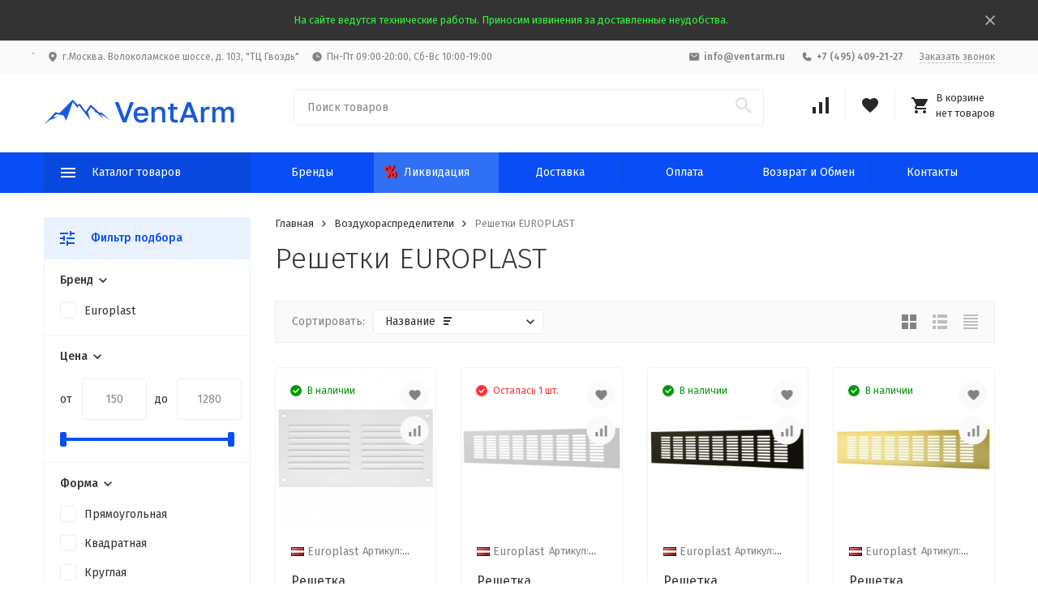

--- FILE ---
content_type: text/html; charset=utf-8
request_url: https://ventarm.ru/ventiljatsionnye-reshetki/reshetki-europlast/
body_size: 34771
content:
<style>#easyorderfiles-cart_show {
    display: none;
    align-items: center;
    justify-content: center;
    flex-direction: column;
    border-radius: 4px;
    padding: 28px;
    background: #fafafa;
    border: 1px solid #eeeeee;
    margin-bottom: 20px;
}

.webix_view.webix_layout_line, .webix_icon_btn.wxi-file, .webix_ss_header {
    display: none;
}

.webix_view div {
    overflow: hidden !important;
}

.webix_template {
    color: #828282;
}

.webix_template b {
    font-weight: 400;
}

.webix_view, .webix_el_box {
    border: unset !important;
    margin: unset !important;
    width: max-content !important;
    height: unset !important;
    text-align: center;
}

button.webix_button.webix_img_btn {
    color: #094EF4;
    line-height: 1 !important;
    margin-bottom: 12px;
}

button.webix_button.webix_img_btn,
button.webix_button.webix_img_btn:hover,
button.webix_button.webix_img_btn:focus,
button.webix_button.webix_img_btn:active  {
    background: unset;
}

.file-upload-text {
    font-size: 16px;
    margin-bottom: 2px;
    display: block;
    color: #333;
}

.webix_button.webix_img_btn {
    max-height: 20px;
}

.webix_column {
    width: min-content !important;
    height: auto !important;
    position: relative !important;
    left: auto !important;
    display: inline-block;
}

.webix_ss_center, .webix_ss_center_scroll {
    width: auto !important;
}

.webix_ss_body {
    display: flex;
    justify-content: center;
}

.webix_hs_center, .webix_ss_hscroll {
    width: 0 !important;
}

.webix_view {
    width: 100% !important;
    align-items: center;
    display: flex;
    justify-content: center;
    text-align: center;
}

.webix_view:nth-child(3) {
    margin-top: 10px !important;
}

@media (max-width: 460px) {
    #easyorderfiles-cart_show {
        padding: 10px;
    }
}

@media (max-width: 400px) {
    .webix_column:nth-child(4) {
        display: none !important;
    }
}</style>  

	

	

	

	

	

	

	
<!DOCTYPE html><html lang="ru"><head><!-- meta --><meta http-equiv="Content-Type" content="text/html; charset=utf-8" /><meta name="viewport" content="width=device-width, initial-scale=1, maximum-scale=1" /><meta http-equiv="x-ua-compatible" content="IE=edge" /><meta name="format-detection" content="telephone=no" /><title>Решетки EUROPLAST купить в Москве — VentArm</title><meta name="Description" content="Решетки EUROPLAST по цене от 150 до 1280 рублей с доставкой в Москве и Московской области. Ассортимент из 5000 товаров для систем вентиляции. √ Профессиональный монтаж! ✈ Доставка по России. Есть вопросы? ☎ +7 (495) 409-21-27" /><meta name="Keywords" content="решетки EUROPLAST купить в Москве" /><meta name="theme-color" content="#9CC2CE"><link rel="icon" href="/favicon.ico" type="image/x-icon"><!-- css --><style>:root {--container-width: 1485px;--svg-sprite-url: url("/wa-data/public/site/themes/megashop_prod/svg/css-sprite.svg?v=1.12.1.160");}@media (max-width: 1502px) {:root {--container-width: calc(100vw - 17px);}}:root {--home-slider-height: 469.31px;--home-slider-height-adaptive: 31.603367003367vw;--home-slider-height-adaptive-ratio: 0.31603367003367;--home-slider-height-s-adaptive-ratio: 0.3364229390681;}</style><style>@media (max-width: 1199px) {body:not(.c-page__d) .r-hidden-md {display: none !important;}}</style><style>:root {--primary-color: #094ef4;--primary-color-hover: rgb(34,98,247);--primary-color-alpha-5: rgba(9, 78, 244, .5);--dark-color: #282828;--dark-color-alpha-5: rgba(40, 40, 40, .5);--accent-color: rgb(8,72,221);--accent-color-hover: rgb(7,64,197);--light-color: #ebf2ff;--light-color-hover: rgb(209,225,255);--footer-text-color: white;--price-with-compare-color: #ff3131;}</style><link href="https://fonts.googleapis.com/css?family=Fira+Sans:300,300i,400,400i,500,500i,700,700i&amp;subset=cyrillic" rel="stylesheet" /><link href="/wa-content/font/ruble/arial/alsrubl-arial-regular.woff" rel="preload" as="font" type="font/woff2" crossorigin /><link href="/wa-data/public/site/themes/megashop_prod/assets/megashop.dependencies.main.css?v=1.12.1.160" rel="preload" as="style" onload="this.rel = 'stylesheet'"  /> <link href="/wa-data/public/site/themes/megashop_prod/css/megashop.site.css?v=1.12.1.160" rel="stylesheet"  /> <link href="/wa-data/public/shop/themes/megashop_prod/css/megashop.shop.css?v=1.12.1.160" rel="stylesheet"  /> <link href="/wa-data/public/site/themes/megashop_prod/user.css?v=1.12.1.160" rel="preload" as="style" onload="this.rel = 'stylesheet'" /><style>body,button,select,input,textarea {font-family: 'Fira Sans', sans-serif;}.c-counter {padding: 2px 2px 1px;}</style><!-- js --><script>window.megashop = {};</script> 																																										
	<script>window.megashop.config = {"commons":{"info_panel_html":"<div class=\"c-info-panel c-info-panel_dark\"><div class=\"l-container\"><div class=\"c-info-panel__container\"><div class=\"c-info-panel__content-container\"><\/div><div class=\"c-info-panel__close-button-container\"><span class=\"c-info-panel__close-button\"><span class=\"l-image-box\"><svg class=\"c-svg-icon \" width=\"12\" height=\"12\" fill=\"currentColor\" ><use xlink:href=\"#megashop-icon_cross\"><\/use><\/svg><\/span><\/span><\/div><\/div><\/div><\/div>","select_html":"<label class=\"c-select  \"><select class=\"c-select__control \" ><\/select><span class=\"c-select__box\"><span class=\"c-select__content\"><\/span><span class=\"c-select__arrow\"><svg class=\"c-svg-icon c-select__arrow-icon\" width=\"10\" height=\"6\" fill=\"currentColor\" ><use xlink:href=\"#megashop-icon_arrow-bottom\"><\/use><\/svg><\/span><\/span><span class=\"c-select__dropdown\"><\/span><\/label>","radio_html":"<label class=\"c-radio\"><input class=\"c-radio__control \" type=\"radio\"  value=\"1\"   \/><span class=\"c-radio__box\"><span class=\"c-radio__arrow\"><\/span><\/span><\/label>","checkbox_html":"<label class=\"c-checkbox\"><input class=\"c-checkbox__control \" type=\"checkbox\"  value=\"1\"   \/><span class=\"c-checkbox__box\"><span class=\"c-checkbox__arrow\"><\/span><\/span><\/label>","input_file_html":"<label class=\"c-input-file\"><input type=\"file\"  class=\"c-input-file__control\" \/><span class=\"c-input-file__box\"><span class=\"c-input-file__button-box\"><button class=\"c-input-file__button c-button c-button_style_inverse\" type=\"button\">\u0412\u044b\u0431\u0435\u0440\u0438\u0442\u0435 \u0444\u0430\u0439\u043b<\/button><\/span><span class=\"c-input-file__file-box\">\u0424\u0430\u0439\u043b \u043d\u0435 \u0432\u044b\u0431\u0440\u0430\u043d<\/span><\/span><\/label>","pseudo_link_icon_box_html":"<span class=\"c-pseudo-link-box   \"><span class=\"l-icon-box \"><span class=\"l-icon-box__icon\"> <\/span><span class=\"l-icon-box__content\"><span class=\"c-pseudo-link-box__link\" data-plain-text=\"0\"><\/span><\/span><\/span><\/span>","wa_url":"\/","login_url":"\/login\/","signup_url":"\/signup\/","forgotpassword_url":"\/forgotpassword\/","svg":{"symbols_sprite":"\/wa-data\/public\/site\/themes\/megashop_prod\/svg\/symbols-sprite.svg?v=1.12.1.160","spinner":"<span class=\"c-spinner\"><span class=\"l-image-box\"><svg class=\"c-svg-icon c-spinner__icon \" width=\"61\" height=\"61\" fill=\"light_color\" ><use xlink:href=\"#megashop-icon_spinner\"><\/use><\/svg><\/span><\/span>","trash":"<svg class=\"c-svg-icon \" width=\"16\" height=\"16\" fill=\"currentColor\" ><use xlink:href=\"#megashop-icon_trash\"><\/use><\/svg>","arrow_left":"<svg class=\"c-svg-icon \" width=\"6\" height=\"10\" fill=\"currentColor\" ><use xlink:href=\"#megashop-icon_arrow-left\"><\/use><\/svg>","arrow_right":"<svg class=\"c-svg-icon \" width=\"6\" height=\"10\" fill=\"currentColor\" ><use xlink:href=\"#megashop-icon_arrow-right\"><\/use><\/svg>","arrow_bottom":"<svg class=\"c-svg-icon \" width=\"10\" height=\"6\" fill=\"currentColor\" ><use xlink:href=\"#megashop-icon_arrow-bottom\"><\/use><\/svg>","cross":"<svg class=\"c-svg-icon \" width=\"12\" height=\"12\" fill=\"currentColor\" ><use xlink:href=\"#megashop-icon_cross\"><\/use><\/svg>","available":"<svg class=\"c-svg-icon \" width=\"16\" height=\"16\" fill=\"currentColor\" ><use xlink:href=\"#megashop-icon_available\"><\/use><\/svg>","no_available":"<svg class=\"c-svg-icon \" width=\"16\" height=\"16\" fill=\"currentColor\" ><use xlink:href=\"#megashop-icon_no-available\"><\/use><\/svg>"},"analytics":{"ym_counter":"","goals":{"add_to_cart":{"ym":"","ga_category":"","ga_action":""},"user_reg":{"ym":"","ga_category":"","ga_action":""},"add_review":{"ym":"","ga_category":"","ga_action":""},"add_to_compare":{"ym":"","ga_category":"","ga_action":""},"add_to_favorite":{"ym":"","ga_category":"","ga_action":""},"quick_view":{"ym":"","ga_category":"","ga_action":""}}},"header_variant":"3","is_cookie":false,"is_mobile":false,"catalog_onenter_timeout":500,"catalog_onleave_timeout":300,"cart_onenter_timeout":500,"cart_onleave_timeout":300},"language":{"item":"\u0448\u0442.","\u0413\u043e\u0434":"\u0413\u043e\u0434","\u0421\u043c\u0435\u043d\u0438\u0442\u044c \u043f\u0430\u0440\u043e\u043b\u044c":"\u0421\u043c\u0435\u043d\u0438\u0442\u044c \u043f\u0430\u0440\u043e\u043b\u044c","\u0424\u0430\u0439\u043b \u043d\u0435 \u0432\u044b\u0431\u0440\u0430\u043d":"\u0424\u0430\u0439\u043b \u043d\u0435 \u0432\u044b\u0431\u0440\u0430\u043d","\u0412\u0445\u043e\u0434 \u043d\u0430 \u0441\u0430\u0439\u0442":"\u0412\u0445\u043e\u0434 \u043d\u0430 \u0441\u0430\u0439\u0442","message_max_count":"\u0418\u0437\u0432\u0438\u043d\u0438\u0442\u0435, \u043d\u043e \u0432 \u043d\u0430\u043b\u0438\u0447\u0438\u0438 \u0442\u043e\u043b\u044c\u043a\u043e %sku_count% \u0435\u0434\u0438\u043d\u0438\u0446 \u0442\u043e\u0432\u0430\u0440\u0430 %sku_name%. \u0412\u044b \u043c\u043e\u0436\u0435\u0442\u0435 \u0434\u043e\u0431\u0430\u0432\u0438\u0442\u044c \u0432 \u043a\u043e\u0440\u0437\u0438\u043d\u0443 \u0435\u0449\u0451 %max_sku_quantity%.","message_max_count_in_cart":"\u0418\u0437\u0432\u0438\u043d\u0438\u0442\u0435, \u043d\u043e \u0432 \u043d\u0430\u043b\u0438\u0447\u0438\u0438 \u0442\u043e\u043b\u044c\u043a\u043e %sku_count% \u0435\u0434\u0438\u043d\u0438\u0446 \u0442\u043e\u0432\u0430\u0440\u0430 %sku_name%, \u0438 \u0432\u0441\u0435 \u043e\u043d\u0438 \u0443\u0436\u0435 \u0432 \u0432\u0430\u0448\u0435\u0439 \u043a\u043e\u0440\u0437\u0438\u043d\u0435 \u043f\u043e\u043a\u0443\u043f\u043e\u043a."},"shop":{"home_url":"\/","search_url":"\/search\/","cart_url":"\/cart\/","cart_add_url":"\/cart\/add\/","cart_save_url":"\/cart\/save\/","cart_delete_url":"\/cart\/delete\/","compare_url":"\/compare\/","compare_id_url":"\/compare\/{$id}\/","compare_url_variant":"ids","data_regions_url":"\/data\/regions\/","data_shipping_url":"\/data\/shipping\/","search_query":"","to_toggle_cart_button":false,"zero_price_text":"","is_enabled_2x":1,"is_enabled_srcset":true,"change_url_by_sku":false,"path":["72","60"],"add_affiliate_bonus_string":"\u042d\u0442\u043e\u0442 \u0437\u0430\u043a\u0430\u0437 \u0434\u043e\u0431\u0430\u0432\u0438\u0442 \\<strong\\>\\+(.*) \u0431\u043e\u043d\u0443\u0441\u043d\u044b\u0445 \u0431\u0430\u043b\u043b\u043e\u0432\\<\/strong\\>, \u043a\u043e\u0442\u043e\u0440\u044b\u0435 \u0432\u044b \u0437\u0430\u0442\u0435\u043c \u0441\u043c\u043e\u0436\u0435\u0442\u0435 \u0438\u0441\u043f\u043e\u043b\u044c\u0437\u043e\u0432\u0430\u0442\u044c \u0434\u043b\u044f \u043f\u043e\u043b\u0443\u0447\u0435\u043d\u0438\u044f \u0434\u043e\u043f\u043e\u043b\u043d\u0438\u0442\u0435\u043b\u044c\u043d\u044b\u0445 \u0441\u043a\u0438\u0434\u043e\u043a\\.","currency_info":{"RUB":{"code":"RUB","sign":"\u0440\u0443\u0431.","sign_html":"<span class=\"ruble\">\u20bd<\/span>","sign_position":1,"sign_delim":" ","decimal_point":",","frac_digits":"2","thousands_sep":" "},"USD":{"code":"USD","sign":"$","sign_html":"$","sign_position":0,"sign_delim":"","decimal_point":",","frac_digits":"2","thousands_sep":" "},"EUR":{"code":"EUR","sign":"\u20ac","sign_html":"\u20ac","sign_position":0,"sign_delim":"","decimal_point":",","frac_digits":"2","thousands_sep":" "}},"currency":"RUB","primary_currency":"RUB","add_to_cart_effect":"fly","slider_breakpoints":{"reviews_thumbs":{"10000":{"slidesPerView":3},"1485":{"slidesPerView":3},"1199":{"slidesPerView":3,"spaceBetween":30},"855":{"slidesPerView":2,"spaceBetween":30},"550":{"slidesPerView":1,"spaceBetween":30}},"brands_thumbs":{"1199":{"slidesPerView":4},"767":{"slidesPerView":1}},"posts_thumbs":{"10000":{"slidesPerView":4},"1485":{"slidesPerView":4},"1199":{"slidesPerView":4,"spaceBetween":30},"1000":{"spaceBetween":15},"768":{"slidesPerView":3,"spaceBetween":15},"555":{"slidesPerView":2,"spaceBetween":15},"424":{"slidesPerView":1}},"products_thumbs":{"1485":{"slidesPerView":4,"spaceBetween":15},"1400":{"slidesPerView":3,"spaceBetween":30},"1199":{"slidesPerView":3,"spaceBetween":30},"855":{"slidesPerView":2,"spaceBetween":30},"550":{"slidesPerView":2,"spaceBetween":5}},"products_thumbs_cols":{"1485":{"slidesPerView":4,"spaceBetween":15},"1400":{"slidesPerView":3,"spaceBetween":30},"1199":{"slidesPerView":3,"spaceBetween":30},"767":{"slidesPerView":2,"spaceBetween":30},"550":{"slidesPerView":2,"spaceBetween":30},"440":{"slidesPerView":2,"spaceBetween":15},"380":{"slidesPerView":2,"spaceBetween":10},"374":{"slidesPerView":2,"spaceBetween":6}},"products_thumbs_compact":{"440":{"slidesPerView":1}}},"images_sizes":{"thumbs":{"375":345,"425":393,"767":360},"m-thumbs":{"425":195,"560":260,"767":360}}}};</script><script>window.megashop.shop = {};</script><script src="/wa-data/public/site/themes/megashop_prod/assets/megashop.dependencies.commons.js?v=1.12.1.160"></script><script src="/wa-data/public/site/themes/megashop_prod/assets/megashop.dependencies.main.js?v=1.12.1.160"></script><script src="/wa-data/public/site/themes/megashop_prod/js/megashop.common.js?v=1.12.1.160"></script><script src="/wa-data/public/site/themes/megashop_prod/assets/megashop.dependencies.secondary.js?v=1.12.1.160" defer></script><script src="/wa-data/public/site/themes/megashop_prod/js/megashop.site.js?v=1.12.1.160" defer></script><script src="/wa-data/public/shop/themes/megashop_prod/js/megashop.shop.js?v=1.12.1.160" defer></script><script>window.megashop && window.megashop.Svg ? window.megashop.Svg.load() : document.addEventListener('DOMContentLoaded', function () {window.megashop.Svg.load();});</script><meta property="og:type" content="article" />
<meta property="og:title" content="Решетки EUROPLAST" />
<meta property="og:url" content="https://ventarm.ru/ventiljatsionnye-reshetki/reshetki-europlast/" />
<meta property="og:description" content="Решетки EUROPLAST по цене от 150 до 1280 рублей с доставкой в Москве и Московской области. Ассортимент из 5000 товаров для систем вентиляции. √ Профессиональный монтаж! ✈ Доставка по России. Есть вопросы? ☎ +7 (495) 409-21-27" />
<meta name="yandex-verification" content="653f353040b49a10" /><meta property="og:image" content="/wa-data/public/shop/categories/72/136.png"><!-- plugin hook: 'frontend_head' --><!-- frontend_head.ordercall-plugin --><script>window.wa_ordercall_userdata = {"wa_captcha":"<div class=\"wa-captcha\">\n    <p>\n        <img class=\"wa-captcha-img\" src=\"\/shop\/captcha.php?rid=1768801411696dc4836aed2\" alt=\"CAPTCHA\" title=\"\u041e\u0431\u043d\u043e\u0432\u0438\u0442\u044c \u043a\u0430\u043f\u0447\u0443 (CAPTCHA)\">\n        <strong>&rarr;<\/strong>\n        <input type=\"text\" name=\"captcha\" class=\"wa-captcha-input\" autocomplete=\"off\">\n    <\/p>\n    <p>\n        <a href=\"#\" class=\"wa-captcha-refresh\">\u041e\u0431\u043d\u043e\u0432\u0438\u0442\u044c \u043a\u0430\u043f\u0447\u0443 (CAPTCHA)<\/a>\n    <\/p>\n    <script type=\"text\/javascript\">\n        $(function () {\n            $('div.wa-captcha .wa-captcha-img').on('load', function () {\n                $(window).trigger('wa_captcha_loaded');\n            });\n\n            $('div.wa-captcha .wa-captcha-refresh, div.wa-captcha .wa-captcha-img').click(function () {\n                var $wrapper = $(this).parents('div.wa-captcha'),\n                    $input = $wrapper.find('.wa-captcha-input'),\n                    $img = $wrapper.find('.wa-captcha-img'),\n                    src = $img.attr('src');\n\n                if ($img.length) {\n                    $img.attr('src', src.replace(\/\\?.*$\/, '?rid=' + Math.random()));\n                    $img.one('load', function () {\n                        $(window).trigger('wa_captcha_loaded');\n                        $input.val('').focus();\n                    });\n                }\n\n                return false;\n            });\n        });\n    <\/script>\n<\/div>","wa_user_name":false,"wa_user_phone":"","wa_user_email":""}</script><!-- frontend_head.seofilter-plugin --><style>
	.filter-link:link,
	.filter-link:visited,
	.filter-link:hover,
	.filter-link:active,

	.seofilter-link:link,
	.seofilter-link:visited,
	.seofilter-link:hover,
	.seofilter-link:active{
		color: inherit !important;
		font: inherit !important;
		text-decoration: inherit !important;
		cursor: inherit !important;
		border-bottom: inherit !important;
	}
</style>
<script defer src="/wa-apps/shop/plugins/seofilter/assets/frontend.js?v=2.43.1"></script>

<script>
	(function () {
		var onReady = function (callback) {
			if (document.readyState!='loading') {
				callback();
			}
			else if (document.addEventListener) {
				document.addEventListener('DOMContentLoaded', callback);
			}
			else {
				document.attachEvent('onreadystatechange', function () {
					if (document.readyState=='complete') {
						callback();
					}
				});
			}
		};

		window.seofilter_init_data = {
			category_url: "\/ventiljatsionnye-reshetki\/reshetki-europlast\/",
			filter_url: "",
			current_filter_params: [],
			keep_page_number_param: false,
			block_empty_feature_values: true,

			price_min: 150,
			price_max: 1280,

			excluded_get_params: [],

			yandex_counter_code: "54361057",

			feature_value_ids: false,
			stop_propagation_in_frontend_script: true
		};

		onReady(function() {
			window.seofilterInit($, window.seofilter_init_data);
		});
	})();
</script>
<!-- frontend_head.seoredirect-plugin --><!-- frontend_head.markup-plugin --><script type="application/ld+json">
{"@context":"http:\/\/schema.org","@type":"BreadcrumbList","itemListElement":[{"@type":"ListItem","position":1,"item":{"@id":"\/","name":"Ventarm"}},{"@type":"ListItem","position":2,"item":{"@id":"\/ventiljatsionnye-reshetki\/","name":"\u0412\u043e\u0437\u0434\u0443\u0445\u043e\u0440\u0430\u0441\u043f\u0440\u0435\u0434\u0435\u043b\u0438\u0442\u0435\u043b\u0438"}},{"@type":"ListItem","position":3,"item":{"@id":"https:\/\/ventarm.ru\/ventiljatsionnye-reshetki\/reshetki-europlast\/","name":"\u0420\u0435\u0448\u0435\u0442\u043a\u0438 EUROPLAST"}}]}
</script>

<script type="application/ld+json">
{"@context":"http:\/\/schema.org\/","@type":"OfferCatalog","name":"\u0420\u0435\u0448\u0435\u0442\u043a\u0438 EUROPLAST","image":"","description":" ","itemListElement":[{"@type":"Offer","name":"\u0420\u0435\u0448\u0435\u0442\u043a\u0430 \u0432\u0435\u043d\u0442\u0438\u043b\u044f\u0446\u0438\u043e\u043d\u043d\u0430\u044f \u043c\u0435\u0442\u0430\u043b\u043b\u0438\u0447\u0435\u0441\u043a\u0430\u044f Europlast MR 2010 200\u0445100 \u0411\u0435\u043b\u044b\u0439","description":"","url":"\/ventiljatsionnye-reshetki\/reshetki-europlast\/reshetka-ventilyacionnaya-metallicheskaya-europlast-mr-2010\/","price":"470.0000","priceCurrency":"RUB","image":"https:\/\/ventarm.ru\/wa-data\/public\/shop\/products\/05\/47\/4705\/images\/12960\/12960.750x0.png","availability":"https:\/\/schema.org\/InStock"},{"@type":"Offer","name":"\u0420\u0435\u0448\u0435\u0442\u043a\u0430 \u0432\u0435\u043d\u0442\u0438\u043b\u044f\u0446\u0438\u043e\u043d\u043d\u0430\u044f \u0430\u043b\u044e\u043c\u0438\u043d\u0438\u0435\u0432\u0430\u044f Europlast RA1040 100\u0445400 \u0411\u0435\u043b\u044b\u0439","description":"","url":"\/ventiljatsionnye-reshetki\/reshetki-europlast\/reshetka-ventilyacionnaya-alyuminievaya-europlast-ra1040-100\/","price":"920.0000","priceCurrency":"RUB","image":"https:\/\/ventarm.ru\/wa-data\/public\/shop\/products\/71\/46\/4671\/images\/12864\/12864.750x0.jpg","availability":"https:\/\/schema.org\/InStock"},{"@type":"Offer","name":"\u0420\u0435\u0448\u0435\u0442\u043a\u0430 \u0432\u0435\u043d\u0442\u0438\u043b\u044f\u0446\u0438\u043e\u043d\u043d\u0430\u044f \u0430\u043b\u044e\u043c\u0438\u043d\u0438\u0435\u0432\u0430\u044f Europlast RA1040B 100\u0445400 \u0411\u0440\u043e\u043d\u0437\u0430","description":"","url":"\/ventiljatsionnye-reshetki\/reshetki-europlast\/reshetka-ventilyacionnaya-alyuminievaya-europlast-ra1040b-10\/","price":"920.0000","priceCurrency":"RUB","image":"https:\/\/ventarm.ru\/wa-data\/public\/shop\/products\/73\/46\/4673\/images\/12870\/12870.750x0.jpg","availability":"https:\/\/schema.org\/InStock"},{"@type":"Offer","name":"\u0420\u0435\u0448\u0435\u0442\u043a\u0430 \u0432\u0435\u043d\u0442\u0438\u043b\u044f\u0446\u0438\u043e\u043d\u043d\u0430\u044f \u0430\u043b\u044e\u043c\u0438\u043d\u0438\u0435\u0432\u0430\u044f Europlast RA1040G 100\u0445400 \u0417\u043e\u043b\u043e\u0442\u043e","description":"","url":"\/ventiljatsionnye-reshetki\/reshetki-europlast\/reshetka-ventilyacionnaya-alyuminievaya-europlast-ra1040g-10\/","price":"920.0000","priceCurrency":"RUB","image":"https:\/\/ventarm.ru\/wa-data\/public\/shop\/products\/74\/46\/4674\/images\/12873\/12873.750x0.jpg","availability":"https:\/\/schema.org\/InStock"},{"@type":"Offer","name":"\u0420\u0435\u0448\u0435\u0442\u043a\u0430 \u0432\u0435\u043d\u0442\u0438\u043b\u044f\u0446\u0438\u043e\u043d\u043d\u0430\u044f \u0430\u043b\u044e\u043c\u0438\u043d\u0438\u0435\u0432\u0430\u044f  Europlast RA1050G 100\u0445500 \u0417\u043e\u043b\u043e\u0442\u043e","description":"","url":"\/ventiljatsionnye-reshetki\/reshetki-europlast\/reshetka-ventilyacionnaya-alyuminievaya-europlast-ra1050g-10\/","price":"1040.0000","priceCurrency":"RUB","image":"https:\/\/ventarm.ru\/wa-data\/public\/shop\/products\/70\/46\/4670\/images\/12861\/12861.750x0.jpg","availability":"https:\/\/schema.org\/InStock"},{"@type":"Offer","name":"\u0420\u0435\u0448\u0435\u0442\u043a\u0430 \u0432\u0435\u043d\u0442\u0438\u043b\u044f\u0446\u0438\u043e\u043d\u043d\u0430\u044f \u0430\u043b\u044e\u043c\u0438\u043d\u0438\u0435\u0432\u0430\u044f Europlast RA1050 100\u0445500 \u0411\u0435\u043b\u044b\u0439","description":"","url":"\/ventiljatsionnye-reshetki\/reshetki-europlast\/reshetka-ventilyacionnaya-alyuminievaya-europlast-ra1050-100\/","price":"1040.0000","priceCurrency":"RUB","image":"https:\/\/ventarm.ru\/wa-data\/public\/shop\/products\/75\/46\/4675\/images\/12876\/12876.750x0.jpg","availability":"https:\/\/schema.org\/InStock"},{"@type":"Offer","name":"\u0420\u0435\u0448\u0435\u0442\u043a\u0430 \u0432\u0435\u043d\u0442\u0438\u043b\u044f\u0446\u0438\u043e\u043d\u043d\u0430\u044f \u0430\u043b\u044e\u043c\u0438\u043d\u0438\u0435\u0432\u0430\u044f Europlast RA1050B 100\u0445500 \u0411\u0440\u043e\u043d\u0437\u0430","description":"","url":"\/ventiljatsionnye-reshetki\/reshetki-europlast\/reshetka-ventilyacionnaya-alyuminievaya-europlast-ra1050b-10\/","price":"1040.0000","priceCurrency":"RUB","image":"https:\/\/ventarm.ru\/wa-data\/public\/shop\/products\/76\/46\/4676\/images\/12879\/12879.750x0.jpg","availability":"https:\/\/schema.org\/InStock"},{"@type":"Offer","name":"\u0420\u0435\u0448\u0435\u0442\u043a\u0430 \u0432\u0435\u043d\u0442\u0438\u043b\u044f\u0446\u0438\u043e\u043d\u043d\u0430\u044f \u0430\u043b\u044e\u043c\u0438\u043d\u0438\u0435\u0432\u0430\u044f Europlast RA1050S 100\u0445500 \u0421\u0435\u0440\u0435\u0431\u0440\u043e","description":"","url":"\/ventiljatsionnye-reshetki\/reshetki-europlast\/reshetka-ventilyacionnaya-alyuminievaya-europlast-ra1050s-10\/","price":"1040.0000","priceCurrency":"RUB","image":"https:\/\/ventarm.ru\/wa-data\/public\/shop\/products\/77\/46\/4677\/images\/12882\/12882.750x0.jpg","availability":"https:\/\/schema.org\/InStock"},{"@type":"Offer","name":"\u0420\u0435\u0448\u0435\u0442\u043a\u0430 \u0432\u0435\u043d\u0442\u0438\u043b\u044f\u0446\u0438\u043e\u043d\u043d\u0430\u044f \u0430\u043b\u044e\u043c\u0438\u043d\u0438\u0435\u0432\u0430\u044f Europlast RA1250 120\u0445500 \u0411\u0435\u043b\u044b\u0439","description":"","url":"\/ventiljatsionnye-reshetki\/reshetki-europlast\/reshetka-ventilyacionnaya-alyuminievaya-europlast-ra1250-120\/","price":"1280.0000","priceCurrency":"RUB","image":"https:\/\/ventarm.ru\/wa-data\/public\/shop\/products\/78\/46\/4678\/images\/12885\/12885.750x0.jpg","availability":"https:\/\/schema.org\/InStock"},{"@type":"Offer","name":"\u0420\u0435\u0448\u0435\u0442\u043a\u0430 \u0432\u0435\u043d\u0442\u0438\u043b\u044f\u0446\u0438\u043e\u043d\u043d\u0430\u044f \u0430\u043b\u044e\u043c\u0438\u043d\u0438\u0435\u0432\u0430\u044f Europlast RA1250B 120\u0445500 \u0411\u0440\u043e\u043d\u0437\u0430","description":"","url":"\/ventiljatsionnye-reshetki\/reshetki-europlast\/reshetka-ventilyacionnaya-alyuminievaya-europlast-ra1250b-12\/","price":"1280.0000","priceCurrency":"RUB","image":"https:\/\/ventarm.ru\/wa-data\/public\/shop\/products\/79\/46\/4679\/images\/12888\/12888.750x0.jpg","availability":"https:\/\/schema.org\/InStock"},{"@type":"Offer","name":"\u0420\u0435\u0448\u0435\u0442\u043a\u0430 \u0432\u0435\u043d\u0442\u0438\u043b\u044f\u0446\u0438\u043e\u043d\u043d\u0430\u044f \u0430\u043b\u044e\u043c\u0438\u043d\u0438\u0435\u0432\u0430\u044f Europlast RA1250G 120\u0445500 \u0417\u043e\u043b\u043e\u0442\u043e","description":"","url":"\/ventiljatsionnye-reshetki\/reshetki-europlast\/reshetka-ventilyacionnaya-alyuminievaya-europlast-ra1250g-12\/","price":"1280.0000","priceCurrency":"RUB","image":"https:\/\/ventarm.ru\/wa-data\/public\/shop\/products\/80\/46\/4680\/images\/12891\/12891.750x0.jpg","availability":"https:\/\/schema.org\/InStock"},{"@type":"Offer","name":"\u0420\u0435\u0448\u0435\u0442\u043a\u0430 \u0432\u0435\u043d\u0442\u0438\u043b\u044f\u0446\u0438\u043e\u043d\u043d\u0430\u044f \u0430\u043b\u044e\u043c\u0438\u043d\u0438\u0435\u0432\u0430\u044f Europlast RA450G 40\u0445500 \u0417\u043e\u043b\u043e\u0442\u043e","description":"","url":"\/ventiljatsionnye-reshetki\/reshetki-europlast\/reshetka-ventilyacionnaya-alyuminievaya-europlast-ra450g-40h\/","price":"660.0000","priceCurrency":"RUB","image":"https:\/\/ventarm.ru\/wa-data\/public\/shop\/products\/83\/46\/4683\/images\/12900\/12900.750x0.jpg","availability":"https:\/\/schema.org\/InStock"},{"@type":"Offer","name":"\u0420\u0435\u0448\u0435\u0442\u043a\u0430 \u0432\u0435\u043d\u0442\u0438\u043b\u044f\u0446\u0438\u043e\u043d\u043d\u0430\u044f \u0430\u043b\u044e\u043c\u0438\u043d\u0438\u0435\u0432\u0430\u044f Europlast RA640B 60\u0445400 \u0411\u0440\u043e\u043d\u0437\u0430","description":"","url":"\/ventiljatsionnye-reshetki\/reshetki-europlast\/reshetka-ventilyacionnaya-alyuminievaya-europlast-ra640b-60h\/","price":"660.0000","priceCurrency":"RUB","image":"https:\/\/ventarm.ru\/wa-data\/public\/shop\/products\/85\/46\/4685\/images\/12906\/12906.750x0.jpg","availability":"https:\/\/schema.org\/InStock"},{"@type":"Offer","name":"\u0420\u0435\u0448\u0435\u0442\u043a\u0430 \u0432\u0435\u043d\u0442\u0438\u043b\u044f\u0446\u0438\u043e\u043d\u043d\u0430\u044f \u0430\u043b\u044e\u043c\u0438\u043d\u0438\u0435\u0432\u0430\u044f Europlast RA640G 60\u0445400 \u0417\u043e\u043b\u043e\u0442\u043e","description":"","url":"\/ventiljatsionnye-reshetki\/reshetki-europlast\/reshetka-ventilyacionnaya-alyuminievaya-europlast-ra640g-60h\/","price":"660.0000","priceCurrency":"RUB","image":"https:\/\/ventarm.ru\/wa-data\/public\/shop\/products\/86\/46\/4686\/images\/12909\/12909.750x0.jpg","availability":"https:\/\/schema.org\/InStock"},{"@type":"Offer","name":"\u0420\u0435\u0448\u0435\u0442\u043a\u0430 \u0432\u0435\u043d\u0442\u0438\u043b\u044f\u0446\u0438\u043e\u043d\u043d\u0430\u044f \u0430\u043b\u044e\u043c\u0438\u043d\u0438\u0435\u0432\u0430\u044f Europlast RA650B  60\u0445500 \u0411\u0440\u043e\u043d\u0437\u0430","description":"","url":"\/ventiljatsionnye-reshetki\/reshetki-europlast\/reshetka-ventilyacionnaya-alyuminievaya-europlast-ra650b-60h\/","price":"740.0000","priceCurrency":"RUB","image":"https:\/\/ventarm.ru\/wa-data\/public\/shop\/products\/89\/46\/4689\/images\/12918\/12918.750x0.jpg","availability":"https:\/\/schema.org\/InStock"},{"@type":"Offer","name":"\u0420\u0435\u0448\u0435\u0442\u043a\u0430 \u0432\u0435\u043d\u0442\u0438\u043b\u044f\u0446\u0438\u043e\u043d\u043d\u0430\u044f \u0430\u043b\u044e\u043c\u0438\u043d\u0438\u0435\u0432\u0430\u044f Europlast RA650G  60\u0445500 \u0417\u043e\u043b\u043e\u0442\u043e","description":"","url":"\/ventiljatsionnye-reshetki\/reshetki-europlast\/reshetka-ventilyacionnaya-alyuminievaya-europlast-ra650g-60h\/","price":"740.0000","priceCurrency":"RUB","image":"https:\/\/ventarm.ru\/wa-data\/public\/shop\/products\/90\/46\/4690\/images\/12921\/12921.750x0.jpg","availability":"https:\/\/schema.org\/InStock"},{"@type":"Offer","name":"\u0420\u0435\u0448\u0435\u0442\u043a\u0430 \u0432\u0435\u043d\u0442\u0438\u043b\u044f\u0446\u0438\u043e\u043d\u043d\u0430\u044f \u0430\u043b\u044e\u043c\u0438\u043d\u0438\u0435\u0432\u0430\u044f Europlast RA840S 80\u0445400 \u0421\u0435\u0440\u0435\u0431\u0440\u043e","description":"","url":"\/ventiljatsionnye-reshetki\/reshetki-europlast\/reshetka-ventilyacionnaya-alyuminievaya-europlast-ra840s-80h\/","price":"750.0000","priceCurrency":"RUB","image":"https:\/\/ventarm.ru\/wa-data\/public\/shop\/products\/94\/46\/4694\/images\/12933\/12933.750x0.jpg","availability":"https:\/\/schema.org\/InStock"},{"@type":"Offer","name":"\u0420\u0435\u0448\u0435\u0442\u043a\u0430 \u0432\u0435\u043d\u0442\u0438\u043b\u044f\u0446\u0438\u043e\u043d\u043d\u0430\u044f \u0430\u043b\u044e\u043c\u0438\u043d\u0438\u0435\u0432\u0430\u044f Europlast RA850G 80\u0445500 \u0417\u043e\u043b\u043e\u0442\u043e","description":"","url":"\/ventiljatsionnye-reshetki\/reshetki-europlast\/reshetka-ventilyacionnaya-alyuminievaya-europlast-ra850g-80h\/","price":"850.0000","priceCurrency":"RUB","image":"https:\/\/ventarm.ru\/wa-data\/public\/shop\/products\/95\/46\/4695\/images\/12936\/12936.750x0.jpg","availability":"https:\/\/schema.org\/InStock"},{"@type":"Offer","name":"\u0420\u0435\u0448\u0435\u0442\u043a\u0430 \u0432\u0435\u043d\u0442\u0438\u043b\u044f\u0446\u0438\u043e\u043d\u043d\u0430\u044f \u043c\u0435\u0442\u0430\u043b\u043b\u0438\u0447\u0435\u0441\u043a\u0430\u044f Europlast MR 100 INOX","description":"","url":"\/ventiljatsionnye-reshetki\/reshetki-europlast\/reshetka-ventilyacionnaya-metallicheskaya-europlast-mr-100-i\/","price":"690.0000","priceCurrency":"RUB","image":"https:\/\/ventarm.ru\/wa-data\/public\/shop\/products\/96\/46\/4696\/images\/12939\/12939.750x0.png","availability":"https:\/\/schema.org\/InStock"},{"@type":"Offer","name":"\u0420\u0435\u0448\u0435\u0442\u043a\u0430 \u0432\u0435\u043d\u0442\u0438\u043b\u044f\u0446\u0438\u043e\u043d\u043d\u0430\u044f \u043c\u0435\u0442\u0430\u043b\u043b\u0438\u0447\u0435\u0441\u043a\u0430\u044f Europlast MR 100 \u0411\u0435\u043b\u044b\u0439","description":"","url":"\/ventiljatsionnye-reshetki\/reshetki-europlast\/reshetka-ventilyacionnaya-metallicheskaya-europlast-mr-100-b\/","price":"300.0000","priceCurrency":"RUB","image":"https:\/\/ventarm.ru\/wa-data\/public\/shop\/products\/97\/46\/4697\/images\/12940\/12940.750x0.png","availability":"https:\/\/schema.org\/InStock"},{"@type":"Offer","name":"\u0420\u0435\u0448\u0435\u0442\u043a\u0430 \u0432\u0435\u043d\u0442\u0438\u043b\u044f\u0446\u0438\u043e\u043d\u043d\u0430\u044f \u043c\u0435\u0442\u0430\u043b\u043b\u0438\u0447\u0435\u0441\u043a\u0430\u044f Europlast MR 100B \u041a\u043e\u0440\u0438\u0447\u043d\u0435\u0432\u044b\u0439","description":"","url":"\/ventiljatsionnye-reshetki\/reshetki-europlast\/reshetka-ventilyacionnaya-metallicheskaya-europlast-mr-100b\/","price":"300.0000","priceCurrency":"RUB","image":"https:\/\/ventarm.ru\/wa-data\/public\/shop\/products\/98\/46\/4698\/images\/12943\/12943.750x0.png","availability":"https:\/\/schema.org\/InStock"},{"@type":"Offer","name":"\u0420\u0435\u0448\u0435\u0442\u043a\u0430 \u0432\u0435\u043d\u0442\u0438\u043b\u044f\u0446\u0438\u043e\u043d\u043d\u0430\u044f \u043c\u0435\u0442\u0430\u043b\u043b\u0438\u0447\u0435\u0441\u043a\u0430\u044f Europlast MR 125 INOX","description":"","url":"\/ventiljatsionnye-reshetki\/reshetki-europlast\/reshetka-ventilyacionnaya-metallicheskaya-europlast-mr-125-i\/","price":"750.0000","priceCurrency":"RUB","image":"https:\/\/ventarm.ru\/wa-data\/public\/shop\/products\/99\/46\/4699\/images\/12946\/12946.750x0.png","availability":"https:\/\/schema.org\/InStock"},{"@type":"Offer","name":"\u0420\u0435\u0448\u0435\u0442\u043a\u0430 \u0432\u0435\u043d\u0442\u0438\u043b\u044f\u0446\u0438\u043e\u043d\u043d\u0430\u044f \u043c\u0435\u0442\u0430\u043b\u043b\u0438\u0447\u0435\u0441\u043a\u0430\u044f Europlast MR 125 \u0411\u0435\u043b\u044b\u0439","description":"","url":"\/ventiljatsionnye-reshetki\/reshetki-europlast\/reshetka-ventilyacionnaya-metallicheskaya-europlast-mr-125-b\/","price":"350.0000","priceCurrency":"RUB","image":"https:\/\/ventarm.ru\/wa-data\/public\/shop\/products\/00\/47\/4700\/images\/12947\/12947.750x0.png","availability":"https:\/\/schema.org\/InStock"},{"@type":"Offer","name":"\u0420\u0435\u0448\u0435\u0442\u043a\u0430 \u0432\u0435\u043d\u0442\u0438\u043b\u044f\u0446\u0438\u043e\u043d\u043d\u0430\u044f \u043c\u0435\u0442\u0430\u043b\u043b\u0438\u0447\u0435\u0441\u043a\u0430\u044f Europlast MR 160 INOX","description":"","url":"\/ventiljatsionnye-reshetki\/reshetki-europlast\/reshetka-ventilyacionnaya-metallicheskaya-europlast-mr-160-i\/","price":"920.0000","priceCurrency":"RUB","image":"https:\/\/ventarm.ru\/wa-data\/public\/shop\/products\/02\/47\/4702\/images\/12953\/12953.750x0.png","availability":"https:\/\/schema.org\/InStock"},{"@type":"Offer","name":"\u0420\u0435\u0448\u0435\u0442\u043a\u0430 \u0432\u0435\u043d\u0442\u0438\u043b\u044f\u0446\u0438\u043e\u043d\u043d\u0430\u044f \u043c\u0435\u0442\u0430\u043b\u043b\u0438\u0447\u0435\u0441\u043a\u0430\u044f Europlast MR 160B \u041a\u043e\u0440\u0438\u0447\u043d\u0435\u0432\u044b\u0439","description":"","url":"\/ventiljatsionnye-reshetki\/reshetki-europlast\/reshetka-ventilyacionnaya-metallicheskaya-europlast-mr-160b\/","price":"460.0000","priceCurrency":"RUB","image":"https:\/\/ventarm.ru\/wa-data\/public\/shop\/products\/03\/47\/4703\/images\/12954\/12954.750x0.png","availability":"https:\/\/schema.org\/InStock"},{"@type":"Offer","name":"\u0420\u0435\u0448\u0435\u0442\u043a\u0430 \u0432\u0435\u043d\u0442\u0438\u043b\u044f\u0446\u0438\u043e\u043d\u043d\u0430\u044f \u043c\u0435\u0442\u0430\u043b\u043b\u0438\u0447\u0435\u0441\u043a\u0430\u044f Europlast MR 200B \u041a\u043e\u0440\u0438\u0447\u043d\u0435\u0432\u044b\u0439","description":"","url":"\/ventiljatsionnye-reshetki\/reshetki-europlast\/reshetka-ventilyacionnaya-metallicheskaya-europlast-mr-200b\/","price":"600.0000","priceCurrency":"RUB","image":"https:\/\/ventarm.ru\/wa-data\/public\/shop\/products\/04\/47\/4704\/images\/12957\/12957.750x0.png","availability":"https:\/\/schema.org\/InStock"},{"@type":"Offer","name":"\u0420\u0435\u0448\u0435\u0442\u043a\u0430 \u0432\u0435\u043d\u0442\u0438\u043b\u044f\u0446\u0438\u043e\u043d\u043d\u0430\u044f \u043c\u0435\u0442\u0430\u043b\u043b\u0438\u0447\u0435\u0441\u043a\u0430\u044f Europlast MR 2010B 200\u0445100 \u041a\u043e\u0440\u0438\u0447\u043d\u0435\u0432\u044b\u0439","description":"","url":"\/ventiljatsionnye-reshetki\/reshetki-europlast\/reshetka-ventilyacionnaya-metallicheskaya-europlast-mr-2010b\/","price":"470.0000","priceCurrency":"RUB","image":"https:\/\/ventarm.ru\/wa-data\/public\/shop\/products\/06\/47\/4706\/images\/12961\/12961.750x0.png","availability":"https:\/\/schema.org\/InStock"},{"@type":"Offer","name":"\u0420\u0435\u0448\u0435\u0442\u043a\u0430 \u0432\u0435\u043d\u0442\u0438\u043b\u044f\u0446\u0438\u043e\u043d\u043d\u0430\u044f \u043c\u0435\u0442\u0430\u043b\u043b\u0438\u0447\u0435\u0441\u043a\u0430\u044f Europlast MR 3010 300\u0445100 \u0411\u0435\u043b\u044b\u0439","description":"","url":"\/ventiljatsionnye-reshetki\/reshetki-europlast\/reshetka-ventilyacionnaya-metallicheskaya-europlast-mr-3010\/","price":"540.0000","priceCurrency":"RUB","image":"https:\/\/ventarm.ru\/wa-data\/public\/shop\/products\/07\/47\/4707\/images\/12962\/12962.750x0.png","availability":"https:\/\/schema.org\/InStock"}]}
</script>


<!-- frontend_head.metarobots-plugin --><!-- frontend_head.seolinkcanonical-plugin --><link rel="canonical" href="https://ventarm.ru/ventiljatsionnye-reshetki/reshetki-europlast/"/><link rel="stylesheet" href="/wa-data/public/site/themes/megashop_prod/css/flag-icons.min.css"/><link rel="stylesheet" href="https://cdn.jsdelivr.net/npm/@fancyapps/ui@6.0/dist/fancybox/fancybox.css"/><script src="https://cdn.jsdelivr.net/npm/@fancyapps/ui@6.0/dist/fancybox/fancybox.umd.js"></script><!-- Yandex.Metrika counter -->
<script type="text/javascript" >
   (function(m,e,t,r,i,k,a){m[i]=m[i]||function(){(m[i].a=m[i].a||[]).push(arguments)};
   m[i].l=1*new Date();
   for (var j = 0; j < document.scripts.length; j++) {if (document.scripts[j].src === r) { return; }}
   k=e.createElement(t),a=e.getElementsByTagName(t)[0],k.async=1,k.src=r,a.parentNode.insertBefore(k,a)})
   (window, document, "script", "https://mc.yandex.ru/metrika/tag.js", "ym");

   ym(54361057, "init", {
        clickmap:true,
        trackLinks:true,
        accurateTrackBounce:true,
        webvisor:true,
        ecommerce:"dataLayer"
   });
</script>
<noscript><div><img src="https://mc.yandex.ru/watch/54361057" style="position:absolute; left:-9999px;" alt="" /></div></noscript>
<!-- /Yandex.Metrika counter -->
<script src="//code.jivosite.com/widget/TPvOtzIeYK" async></script></head><body class="c-page c-page_buy1click c-page_ordercall c-page_container-middle"><script>window.megashop && window.megashop.Svg ? window.megashop.Svg.init() : document.addEventListener('DOMContentLoaded', function () {window.megashop.Svg.init();});document.addEventListener('DOMContentLoaded', function () {window.megashop.IEScheme.init();});</script><div class="c-microdata"><div itemscope itemtype="http://schema.org/WebSite"><link itemprop="url" href="https://ventarm.ru" /><form itemprop="potentialAction" itemscope itemtype="http://schema.org/SearchAction"><meta itemprop="target" content="https://ventarm.ru/search/?query={query}" /><input itemprop="query-input" type="text" name="query" /><input type="submit" /></form></div></div><div class="c-microdata"><div itemscope itemtype="http://schema.org/Organization"><link itemprop="url" href="https://ventarm.ru" /><meta itemprop="name" content="Ventarm" /><meta itemprop="address" content="" /><meta itemprop="telephone" content="+7 (495) 409-21-27" /><div itemprop="logo" itemscope itemtype="http://schema.org/ImageObject"><link itemprop="image" href="/wa-data/public/site/themes/megashop2/img/banners/VentArm1.svg" /><link itemprop="contentUrl" href="/wa-data/public/site/themes/megashop2/img/banners/VentArm1.svg" /></div></div></div><div class="l-index"><div class="c-header-overlay"></div><div class="l-index__wrapper"><header class="l-index__header"><div class="l-header r-hidden-md"><div class="l-header__banner"><div class="c-info-panel c-info-panel_align_center c-banner-panel" data-banner_hash="a468b081373ae75163619f0d700e17f9" style="background-color: #333333;"><div class="l-container"><div class="c-info-panel__container"><div class="c-info-panel__content-container"><div class="c-banner-panel__container"><div class="c-banner-panel__content-container" style="color: #35f53e;">На сайте ведутся технические работы. Приносим извинения за доставленные неудобства.</div></div></div><div class="c-info-panel__close-button-container"><div class="c-info-panel__close-button"><span class="l-image-box"><svg class="c-svg-icon " width="12" height="12" fill="currentColor" ><use xlink:href="#megashop-icon_cross"></use></svg></span></div></div></div></div></div></div><div class="l-header__top-bar"><div class="c-header-top-bar"><div class="l-container"><div class="c-header-top-bar__container"><span class="c-link-decorator"><!-- plugin hook: 'frontend_header' --></span><nav class="c-header-top-bar__container-nav"><ul class="l-header-top-bar-links">`<li class="l-header-top-bar-links__item"><svg width="14" height="14" viewBox="0 0 14 14" fill="none" xmlns="http://www.w3.org/2000/svg"><g clip-path="url(#clip0_171_13560)"><path d="M7 0.875C5.72409 0.876447 4.50085 1.38394 3.59865 2.28615C2.69644 3.18835 2.18895 4.41159 2.1875 5.6875C2.1875 9.80547 6.5625 12.9155 6.74898 13.0457C6.82255 13.0972 6.91018 13.1249 7 13.1249C7.08982 13.1249 7.17745 13.0972 7.25102 13.0457C7.4375 12.9155 11.8125 9.80547 11.8125 5.6875C11.8111 4.41159 11.3036 3.18835 10.4014 2.28615C9.49915 1.38394 8.27591 0.876447 7 0.875ZM7 3.9375C7.34612 3.9375 7.68446 4.04014 7.97225 4.23243C8.26003 4.42472 8.48434 4.69803 8.61679 5.0178C8.74924 5.33757 8.7839 5.68944 8.71637 6.02891C8.64885 6.36837 8.48218 6.6802 8.23744 6.92494C7.99269 7.16968 7.68087 7.33635 7.34141 7.40387C7.00194 7.4714 6.65007 7.43674 6.3303 7.30429C6.01053 7.17184 5.73722 6.94753 5.54493 6.65975C5.35264 6.37196 5.25 6.03362 5.25 5.6875C5.25 5.22337 5.43437 4.77825 5.76256 4.45006C6.09075 4.12187 6.53587 3.9375 7 3.9375Z" fill="#828282"/></g><defs><clipPath id="clip0_171_13560"><rect width="14" height="14" fill="white"/></clipPath></defs></svg><span>г.Москва. Волоколамское шоссе, д. 103, "ТЦ Гвоздь"</span></li><li class="l-header-top-bar-links__item"><svg width="14" height="14" viewBox="0 0 14 14" fill="none" xmlns="http://www.w3.org/2000/svg"><g clip-path="url(#clip0_171_13563)"><path d="M7 1.3125C5.87512 1.3125 4.7755 1.64607 3.8402 2.27102C2.90489 2.89597 2.17591 3.78423 1.74544 4.82349C1.31496 5.86274 1.20233 7.00631 1.42179 8.10958C1.64124 9.21284 2.18292 10.2263 2.97833 11.0217C3.77374 11.8171 4.78716 12.3588 5.89043 12.5782C6.99369 12.7977 8.13726 12.685 9.17651 12.2546C10.2158 11.8241 11.104 11.0951 11.729 10.1598C12.3539 9.2245 12.6875 8.12488 12.6875 7C12.6859 5.49207 12.0862 4.04636 11.0199 2.98009C9.95365 1.91382 8.50793 1.31409 7 1.3125ZM10.0625 7.4375H7C6.88397 7.4375 6.77269 7.39141 6.69064 7.30936C6.6086 7.22731 6.5625 7.11603 6.5625 7V3.9375C6.5625 3.82147 6.6086 3.71019 6.69064 3.62814C6.77269 3.54609 6.88397 3.5 7 3.5C7.11603 3.5 7.22731 3.54609 7.30936 3.62814C7.39141 3.71019 7.4375 3.82147 7.4375 3.9375V6.5625H10.0625C10.1785 6.5625 10.2898 6.60859 10.3719 6.69064C10.4539 6.77269 10.5 6.88397 10.5 7C10.5 7.11603 10.4539 7.22731 10.3719 7.30936C10.2898 7.39141 10.1785 7.4375 10.0625 7.4375Z" fill="#828282"/></g><defs><clipPath id="clip0_171_13563"><rect width="14" height="14" fill="white"/></clipPath></defs></svg><span>			Пн-Пт 09:00-20:00, Сб-Вс 10:00-19:00
		
	</span></li></ul></nav><div class="c-header-top-bar__container-contacts"><div class="c-header-top-bar-contacts"><div class="c-header-top-bar-contacts__item"><div class="c-header-top-bar-contacts__email"><div class="c-dropdown c-dropdown_left"><svg width="14" height="10" viewBox="0 0 14 10" fill="none" xmlns="http://www.w3.org/2000/svg"><path d="M11.5938 0.1875H2.40625C2.00027 0.187934 1.61104 0.349401 1.32397 0.636472C1.0369 0.923543 0.875434 1.31277 0.875 1.71875V8.28125C0.875434 8.68723 1.0369 9.07646 1.32397 9.36353C1.61104 9.6506 2.00027 9.81207 2.40625 9.8125H11.5938C11.9997 9.81207 12.389 9.6506 12.676 9.36353C12.9631 9.07646 13.1246 8.68723 13.125 8.28125V1.71875C13.1246 1.31277 12.9631 0.923543 12.676 0.636472C12.389 0.349401 11.9997 0.187934 11.5938 0.1875ZM11.206 2.72035L7.26852 5.78285C7.19173 5.84254 7.09725 5.87494 7 5.87494C6.90275 5.87494 6.80827 5.84254 6.73148 5.78285L2.79398 2.72035C2.74772 2.68542 2.70886 2.64163 2.67967 2.59155C2.65047 2.54147 2.63152 2.48608 2.62392 2.42861C2.61632 2.37114 2.62021 2.31273 2.63537 2.25678C2.65054 2.20083 2.67667 2.14844 2.71225 2.10268C2.74784 2.05691 2.79216 2.01868 2.84265 1.99019C2.89314 1.9617 2.94879 1.94353 3.00636 1.93674C3.06393 1.92994 3.12228 1.93466 3.17801 1.95061C3.23375 1.96656 3.28576 1.99342 3.33102 2.02965L7 4.88324L10.669 2.02965C10.7607 1.96037 10.8761 1.92998 10.99 1.94506C11.104 1.96014 11.2075 2.01948 11.278 2.11024C11.3486 2.201 11.3806 2.31589 11.3671 2.43006C11.3536 2.54423 11.2958 2.64851 11.206 2.72035Z" fill="#828282"/></svg><a class="c-link-box c-link-box_style_alt-gray " href="mailto:info@ventarm.ru" ><span class="l-icon-box l-icon-box_size_s"><span class="l-icon-box__content"><span class="c-link-box__link" data-plain-text="0">info@ventarm.ru</span></span></span></a></div></div></div><div class="c-header-top-bar-contacts__item"><div class="c-header-top-bar-contacts__phone"><div class="c-dropdown c-dropdown_left"><svg width="14" height="14" viewBox="0 0 14 14" fill="none" xmlns="http://www.w3.org/2000/svg"><g clip-path="url(#clip0_106_6276)"><path d="M12.6809 9.57458C12.5834 10.3156 12.2195 10.9958 11.6571 11.4881C11.0948 11.9805 10.3724 12.2512 9.62501 12.2499C5.28282 12.2499 1.75 8.71708 1.75 4.37489C1.74867 3.62747 2.01944 2.90512 2.51177 2.34275C3.00409 1.78039 3.68429 1.41646 4.42532 1.31895C4.61271 1.29607 4.80247 1.33441 4.96628 1.42824C5.13009 1.52207 5.25916 1.66636 5.33422 1.83958L6.48922 4.41809V4.42466C6.54669 4.55725 6.57043 4.70201 6.55831 4.84601C6.54619 4.99001 6.49859 5.12877 6.41977 5.24989C6.40993 5.26466 6.39954 5.27833 6.3886 5.292L5.25001 6.64169C5.65961 7.47403 6.53024 8.337 7.37352 8.7477L8.70461 7.61512C8.71769 7.60414 8.73138 7.59391 8.74563 7.5845C8.86665 7.50378 9.00588 7.45451 9.15074 7.44114C9.29559 7.42777 9.44149 7.45073 9.57524 7.50794L9.58235 7.51122L12.1587 8.66567C12.3322 8.74047 12.4768 8.86942 12.571 9.03326C12.6651 9.19709 12.7037 9.387 12.6809 9.57458Z" fill="#828282"/></g><defs><clipPath id="clip0_106_6276"><rect width="14" height="14" fill="white"/></clipPath></defs></svg><a class="c-link-box c-link-box_style_alt-gray " href="tel:+74954092127" ><span class="l-icon-box l-icon-box_size_s"><span class="l-icon-box__content"><span class="c-link-box__link" data-plain-text="0">+7 (495) 409-21-27</span></span></span></a><div class="c-dropdown__dropdown c-dropdown__dropdown_left-arrow"><div class="c-dropdown-links c-header-top-bar-contacts__dropdown"><div class="c-dropdown-links__item c-header-top-bar-contacts__dropdown-item"><div class="c-header-top-bar-contacts__dropdown-phone"><a class="c-link c-link_style_alt-gray" href="tel:"></a></div></div><div class="c-dropdown-links__separator"></div><div class="c-dropdown-links__item c-header-top-bar-contacts__dropdown-item"><div class="c-header-top-bar-contacts__dropdown-title">Режим работы:</div><div class="c-header-top-bar-contacts__dropdown-text">			Пн-Пт 09:00-20:00, Сб-Вс 10:00-19:00
		
	</div></div><div class="c-dropdown-links__separator"></div><div class="c-dropdown-links__item c-header-top-bar-contacts__dropdown-item"><div class="c-header-top-bar-contacts__dropdown-title">Адрес:</div><div class="c-header-top-bar-contacts__dropdown-text">г.Москва. Волоколамское шоссе, дом 103, "ТЦ Гвоздь" 2-й этаж пав. Б-5</div></div></div></div></div></div></div><div class="c-header-top-bar-contacts__item"><a class="c-pseudo-link c-pseudo-link_style_alt-gray c-ordercall-button call-back-button">Заказать звонок</a></div></div></div></div></div></div></div><div class="l-header__middle-bar"><div class="c-header-middle-bar "><div class="l-container"><div class="c-header-middle-bar__container"><div class="c-header-middle-bar__container-logo"><a class="l-image-box l-image-box_contain" href="/"><img src="/wa-data/public/site/themes/megashop2/img/banners/VentArm1.svg" alt="Ventarm" /></a></div><div class="c-header-middle-bar__container-main"><div class="c-header-middle-bar-shop"><div class="c-header-middle-bar-shop__search-container"><form class="c-input-search c-input-search_size_l " action="/search/" data-autocomplete="1"><div class="c-input-search__input-container"><input class="c-input-search__input c-input-text c-input-text_size_s c-input-text_fill" name="query" placeholder="Поиск товаров" value="" autocomplete="off" /></div><div class="c-input-search__button-container"><button class="c-input-search__button c-button c-button_style_transparent"><svg class="c-svg-icon " width="20" height="20" fill="currentColor" ><use xlink:href="#megashop-icon_search"></use></svg></button></div></form></div><div class="c-header-middle-bar-shop__links-container"><div class="c-header-middle-bar-shop-links c-header-middle-bar-shop-links_size_xl"><div class="c-header-middle-bar-shop-links__item"><a class="c-link-box c-compare-link" href="/compare/"><span class="l-icon-box l-icon-box_size_l"><span class="l-icon-box__icon"><span class="l-image-box"><span class="c-counter c-compare-counter c-counter_empty">0</span><svg class="c-svg-icon c-link-box__icon" width="20" height="20" fill="currentColor" ><use xlink:href="#megashop-icon_compare"></use></svg></span></span></span></a></div><div class="c-header-middle-bar-shop-links__item"><a class="c-link-box" href="/search/?list=favorite"><span class="l-icon-box l-icon-box_size_l"><span class="l-icon-box__icon"><span class="l-image-box"><span class="c-counter c-favorite-counter c-counter_empty">0</span><svg class="c-svg-icon c-link-box__icon" width="20" height="20" fill="currentColor" ><use xlink:href="#megashop-icon_favorite"></use></svg></span></span></span></a></div><div class="c-header-middle-bar-shop-links__item c-header-middle-bar-shop-links__item_cart"><div class="c-cart-popup-container"><a class="c-header-middle-bar-shop-cart c-header-middle-bar-shop-cart_empty c-link-box c-link-box_clean" href="/cart/"><span class="l-icon-box l-icon-box_size_l"><span class="l-icon-box__icon"><svg class="c-svg-icon c-link-box__icon" width="20" height="20" fill="currentColor" ><use xlink:href="#megashop-icon_cart"></use></svg></span><span class="l-icon-box__content"><span class="c-header-middle-bar-shop-cart__empty-text"><span class="c-header-middle-bar-shop-cart__heading">В корзине</span>нет товаров</span><span class="c-header-middle-bar-shop-cart__text"><span class="c-header-middle-bar-shop-cart__heading">Корзина<span class="c-header-middle-bar-shop-cart__count"><span class="c-cart-counter">0</span></span></span>На сумму <span class="c-header-middle-bar-shop-cart__total">0 <span class="ruble">₽</span></span></span></span></span></a><div class="c-cart-popup-container__popup"></div></div></div></div></div></div></div></div></div></div></div><div class="l-header__bottom-bar"><div class="c-header-bottom-bar"><div class="l-container"><div class="c-header-bottom-bar__container"><div class="c-header-bottom-bar__container-shop-catalog"><span class="c-catalog-dropdown-button c-header-bottom-bar-shop-catalog-button c-button c-button_fill c-button_style_alt c-button_rect" data-trigger_type="click"><span class="l-icon-box l-icon-box_size_xl"><span class="l-icon-box__icon"><svg class="c-svg-icon " width="18" height="18" fill="#ffffff" ><use xlink:href="#megashop-icon_burger"></use></svg></span><span class="l-icon-box__content">Каталог товаров</span></span></span></div><nav class="c-header-bottom-bar__container-links "><ul class="c-header-bottom-bar-links" data-is_overlay_enabled="false"><div class="c-header-bottom-bar-links__item-container"><div class="c-header-bottom-bar-links__item"><a class="c-brands-dropdown-button c-button c-button_rect c-button_fill c-header-bottom-bar-links__link" href="/brand/">Бренды</a></div></div><div class="c-header-bottom-bar-links__item-container"><div class="c-header-bottom-bar-links__item"><a class="c-button c-button_rect c-button_fill c-header-bottom-bar-links__link  selected" href="/likvidatsiya/" target="_self" data-category_id="13"  style="background-color: #3070f4"><img src="/wa-data/public/menu/skimage/13/icon_168[1].png" class="is-icon-menu" style="width: 16px;  position: absolute;  margin-left: -24px;  margin-top: -1px;">Ликвидация</a></div></div><div class="c-header-bottom-bar-links__item-container"><div class="c-header-bottom-bar-links__item"><a class="c-button c-button_rect c-button_fill c-header-bottom-bar-links__link " href="/dostavka/ " target="_self" data-category_id="2" >Доставка</a></div></div><div class="c-header-bottom-bar-links__item-container"><div class="c-header-bottom-bar-links__item"><a class="c-button c-button_rect c-button_fill c-header-bottom-bar-links__link " href="/oplata/ " target="_self" data-category_id="3" >Оплата</a></div></div><div class="c-header-bottom-bar-links__item-container"><div class="c-header-bottom-bar-links__item"><a class="c-button c-button_rect c-button_fill c-header-bottom-bar-links__link " href="/vozvrat-i-obmen/ " target="_self" data-category_id="4" >Возврат и Обмен</a></div></div><div class="c-header-bottom-bar-links__item-container"><div class="c-header-bottom-bar-links__item"><a class="c-button c-button_rect c-button_fill c-header-bottom-bar-links__link " href="/contact-us/" target="_self" data-category_id="6" >Контакты</a></div></div></ul></nav></div></div></div></div><div class="l-header__dropdown-bar "><div class="c-header-dropdown-bar"><div class="l-container c-header-dropdown-bar__container"><div class="c-catalog-dropdown" data-is_overlay_enabled="true" data-trigger_type="click"><div class="c-catalog-extend c-catalog-extend_fixed-width"><nav class="c-catalog-extend__list-container"><ul class="c-catalog-list  " ><li class="c-catalog-list__item " data-category_id="276"><span class="c-catalog-list__content "><a class="c-catalog-list__link" href="/likvidatsiya/">Ликвидация</a>&emsp;<span class="c-catalog-list__badge" style="background-color:#FF0000;color:#FFFFFF">-50%</span></span></li><li class="c-catalog-list__item c-catalog-list__item_has-children" data-category_id="31"><span class="c-catalog-list__content "><a class="c-catalog-list__link" href="/ventiljatory-bytovye/">Вентиляторы бытовые</a><svg class="c-svg-icon c-catalog-list__arrow-icon" width="6" height="10" fill="currentColor" ><use xlink:href="#megashop-icon_arrow-right"></use></svg></span></li><li class="c-catalog-list__item c-catalog-list__item_has-children" data-category_id="99"><span class="c-catalog-list__content "><a class="c-catalog-list__link" href="/ventiljatory-promyshlennye/">Вентиляторы промышленные</a><svg class="c-svg-icon c-catalog-list__arrow-icon" width="6" height="10" fill="currentColor" ><use xlink:href="#megashop-icon_arrow-right"></use></svg></span></li><li class="c-catalog-list__item c-catalog-list__item_has-children" data-category_id="95"><span class="c-catalog-list__content "><a class="c-catalog-list__link" href="/ventilyacionnye-ustanovki/">Вентиляционные установки</a><svg class="c-svg-icon c-catalog-list__arrow-icon" width="6" height="10" fill="currentColor" ><use xlink:href="#megashop-icon_arrow-right"></use></svg></span></li><li class="c-catalog-list__item c-catalog-list__item_has-children" data-category_id="42"><span class="c-catalog-list__content "><a class="c-catalog-list__link" href="/rekuperatory-provetrivateli-pritochnye-klapany/">Рекуператоры, Проветриватели, Приточные клапаны</a><svg class="c-svg-icon c-catalog-list__arrow-icon" width="6" height="10" fill="currentColor" ><use xlink:href="#megashop-icon_arrow-right"></use></svg></span></li><li class="c-catalog-list__item c-catalog-list__item_has-children" data-category_id="80"><span class="c-catalog-list__content "><a class="c-catalog-list__link" href="/vozduxovody/">Воздуховоды и фасонные изделия</a><svg class="c-svg-icon c-catalog-list__arrow-icon" width="6" height="10" fill="currentColor" ><use xlink:href="#megashop-icon_arrow-right"></use></svg></span></li><li class="c-catalog-list__item c-catalog-list__item_has-children" data-category_id="170"><span class="c-catalog-list__content "><a class="c-catalog-list__link" href="/aksessuary-dlya-ventilyacii/">Аксессуары для вентиляции</a><svg class="c-svg-icon c-catalog-list__arrow-icon" width="6" height="10" fill="currentColor" ><use xlink:href="#megashop-icon_arrow-right"></use></svg></span></li><li class="c-catalog-list__item c-catalog-list__item_has-children" data-category_id="166"><span class="c-catalog-list__content "><a class="c-catalog-list__link" href="/raskhodnye-materialy-dlya-ventilyacii/">Расходные материалы для вентиляции</a><svg class="c-svg-icon c-catalog-list__arrow-icon" width="6" height="10" fill="currentColor" ><use xlink:href="#megashop-icon_arrow-right"></use></svg></span></li><li class="c-catalog-list__item c-catalog-list__item_has-children" data-category_id="45"><span class="c-catalog-list__content "><a class="c-catalog-list__link" href="/raskhodnye-materialy-dlya-sistem-kondicionirovaniya/">Расходные материалы для систем кондиционирования</a><svg class="c-svg-icon c-catalog-list__arrow-icon" width="6" height="10" fill="currentColor" ><use xlink:href="#megashop-icon_arrow-right"></use></svg></span></li><li class="c-catalog-list__item c-catalog-list__item_has-children" data-category_id="182"><span class="c-catalog-list__content "><a class="c-catalog-list__link" href="/avtomatika/">Автоматика</a><svg class="c-svg-icon c-catalog-list__arrow-icon" width="6" height="10" fill="currentColor" ><use xlink:href="#megashop-icon_arrow-right"></use></svg></span></li><li class="c-catalog-list__item c-catalog-list__item_has-children" data-category_id="-1"><span class="c-catalog-list__content ">Ещё<svg class="c-svg-icon c-catalog-list__arrow-icon" width="6" height="10" fill="currentColor" ><use xlink:href="#megashop-icon_arrow-right"></use></svg></span></li></ul></nav><div class="c-catalog-extend__columns-container"><div class="c-catalog-extend__columns" data-category_id="31"><div class="c-catalog-columns-header"><a href="/ventiljatory-bytovye/" class="c-catalog-columns-header__title c-header c-header_h4 c-link c-link_style_hover">Вентиляторы бытовые</a></div><div class="c-catalog-columns c-catalog-columns_simple" style="columns:4;-moz-columns:4;-webkit-columns:4"><div class="c-catalog-columns__category-container c-catalog-columns__category-container_break-avoid" style="width:calc(100% / 4)"><div class="c-catalog-columns__category"><span class="c-catalog-columns__content"><a class="c-catalog-columns__link c-link c-link_style_hover" href="/ventiljatory-bytovye/nakladnye-ventilyatory/">Накладные вентиляторы</a></span></div><div class="c-catalog-columns__subcategories"><div class="c-catalog-columns__subcategory"><a class="c-catalog-columns__subcategory-link c-link c-link_style_hover" href="/ventiljatory-bytovye/nakladnye-ventilyatory/soler-palau-nakladnye-ventilyatory/">Накладные вентиляторы (Soler &amp; Palau)</a></div><div class="c-catalog-columns__subcategory"><a class="c-catalog-columns__subcategory-link c-link c-link_style_hover" href="/ventiljatory-bytovye/nakladnye-ventilyatory/nakladnye-ventilyatory-electrolux/">Накладные вентиляторы (ELECTROLUX)</a></div><div class="c-catalog-columns__subcategory"><a class="c-catalog-columns__subcategory-link c-link c-link_style_hover" href="/ventiljatory-bytovye/nakladnye-ventilyatory/mmotors-nakladnye-ventilyatory/">Накладные вентиляторы (Mmotors)</a></div><div class="c-catalog-columns__subcategory"><a class="c-catalog-columns__subcategory-link c-link c-link_style_hover" href="/ventiljatory-bytovye/nakladnye-ventilyatory/nakladnye-ventilyatory-diciti/">Накладные вентиляторы (Diciti)</a></div><div class="c-catalog-columns__subcategory"><a class="c-catalog-columns__subcategory-link c-link c-link_style_hover" href="/ventiljatory-bytovye/nakladnye-ventilyatory/nakladnye-ventilyatory-era/">Накладные вентиляторы (ERA)</a></div><div class="c-catalog-columns__subcategory"><a class="c-catalog-columns__subcategory-link c-link c-link_style_hover" href="/ventiljatory-bytovye/nakladnye-ventilyatory/nakladnye-ventilyatory-fresh/">Накладные вентиляторы (FRESH)</a></div><div class="c-catalog-columns__subcategory"><a href="/ventiljatory-bytovye/nakladnye-ventilyatory/" class="c-link"><span class="l-icon-box "><span class="l-icon-box__content">Смотреть все</span><span class="l-icon-box__icon"><svg class="c-svg-icon c-button__icon" width="12" height="12" fill="currentColor" ><use xlink:href="#megashop-icon_dict-arrow-right"></use></svg></span></span></a></div></div></div><div class="c-catalog-columns__category-container c-catalog-columns__category-container_break-avoid" style="width:calc(100% / 4)"><div class="c-catalog-columns__category"><span class="c-catalog-columns__content"><a class="c-catalog-columns__link c-link c-link_style_hover" href="/ventiljatory-bytovye/okonnye-i-nastennye/">Оконные и настенные</a></span></div></div><div class="c-catalog-columns__category-container c-catalog-columns__category-container_break-avoid" style="width:calc(100% / 4)"><div class="c-catalog-columns__category"><span class="c-catalog-columns__content"><a class="c-catalog-columns__link c-link c-link_style_hover" href="/ventiljatory-bytovye/kanalnye/">Канальные</a></span></div></div><div class="c-catalog-columns__category-container c-catalog-columns__category-container_break-avoid" style="width:calc(100% / 4)"><div class="c-catalog-columns__category"><span class="c-catalog-columns__content"><a class="c-catalog-columns__link c-link c-link_style_hover" href="/ventiljatory-bytovye/vysokotemperaturnye-ventilyatory-dlya-sauny/">Высокотемпературные вентиляторы для сауны</a></span></div></div></div></div><div class="c-catalog-extend__columns" data-category_id="99"><div class="c-catalog-columns-header"><a href="/ventiljatory-promyshlennye/" class="c-catalog-columns-header__title c-header c-header_h4 c-link c-link_style_hover">Вентиляторы промышленные</a></div><div class="c-catalog-columns " style="columns:4;-moz-columns:4;-webkit-columns:4"><div class="c-catalog-columns__category-container c-catalog-columns__category-container_break-avoid"><div class="c-catalog-columns__category"><span class="c-catalog-columns__content"><a class="c-catalog-columns__link c-link c-link_style_hover" href="/ventiljatory-promyshlennye/kruglye-v-shumoizolirovannom-korpuse/">Круглые в шумоизолированном корпусе</a></span></div><div class="c-catalog-columns__subcategories"><div class="c-catalog-columns__subcategory"><a class="c-catalog-columns__subcategory-link c-link c-link_style_hover" href="/ventiljatory-promyshlennye/kruglye-v-shumoizolirovannom-korpuse/td-silent/">TD SILENT</a></div><div class="c-catalog-columns__subcategory"><a class="c-catalog-columns__subcategory-link c-link c-link_style_hover" href="/ventiljatory-promyshlennye/kruglye-v-shumoizolirovannom-korpuse/pacific/">PACIFIC</a></div><div class="c-catalog-columns__subcategory"><a class="c-catalog-columns__subcategory-link c-link c-link_style_hover" href="/ventiljatory-promyshlennye/kruglye-v-shumoizolirovannom-korpuse/icfe/">ICFE</a></div><div class="c-catalog-columns__subcategory"><a class="c-catalog-columns__subcategory-link c-link c-link_style_hover" href="/ventiljatory-promyshlennye/kruglye-v-shumoizolirovannom-korpuse/stels-silent/">STELS Silent</a></div><div class="c-catalog-columns__subcategory"><a class="c-catalog-columns__subcategory-link c-link c-link_style_hover" href="/ventiljatory-promyshlennye/kruglye-v-shumoizolirovannom-korpuse/ire/">IRE</a></div></div></div><div class="c-catalog-columns__category-container c-catalog-columns__category-container_break-avoid"><div class="c-catalog-columns__category"><span class="c-catalog-columns__content"><a class="c-catalog-columns__link c-link c-link_style_hover" href="/ventiljatory-promyshlennye/osevye-s-montazhnoj-plastinoj/">Осевые с монтажной пластиной</a></span></div></div><div class="c-catalog-columns__category-container c-catalog-columns__category-container_break-avoid"><div class="c-catalog-columns__category"><span class="c-catalog-columns__content"><a class="c-catalog-columns__link c-link c-link_style_hover" href="/ventiljatory-promyshlennye/osevye-v-cilindricheskom-korpuse/">Осевые в цилиндрическом корпусе</a></span></div></div><div class="c-catalog-columns__category-container c-catalog-columns__category-container_break-avoid"><div class="c-catalog-columns__category"><span class="c-catalog-columns__content"><a class="c-catalog-columns__link c-link c-link_style_hover" href="/ventiljatory-promyshlennye/kanalnye-pryamougolnye-ventilyatory/">Канальные прямоугольные вентиляторы</a></span></div><div class="c-catalog-columns__subcategories"><div class="c-catalog-columns__subcategory"><a class="c-catalog-columns__subcategory-link c-link c-link_style_hover" href="/ventiljatory-promyshlennye/kanalnye-pryamougolnye-ventilyatory/kanalnye-pryamougolnye-ventilyatory-roven/">Канальные прямоугольные вентиляторы Ровен</a></div><div class="c-catalog-columns__subcategory"><a class="c-catalog-columns__subcategory-link c-link c-link_style_hover" href="/ventiljatory-promyshlennye/kanalnye-pryamougolnye-ventilyatory/kanalnye-pryamougolnye-ventilyatory-soler-palau/">Канальные прямоугольные вентиляторы Soler&amp;Palau</a></div><div class="c-catalog-columns__subcategory"><a class="c-catalog-columns__subcategory-link c-link c-link_style_hover" href="/ventiljatory-promyshlennye/kanalnye-pryamougolnye-ventilyatory/kanalnye-pryamougolnye-ventilyatory-shuft/">Канальные прямоугольные вентиляторы Shuft</a></div><div class="c-catalog-columns__subcategory"><a class="c-catalog-columns__subcategory-link c-link c-link_style_hover" href="/ventiljatory-promyshlennye/kanalnye-pryamougolnye-ventilyatory/kanalnye-pryamougolnye-ventilyatory-airone/">Канальные прямоугольные вентиляторы Airone</a></div><div class="c-catalog-columns__subcategory"><a class="c-catalog-columns__subcategory-link c-link c-link_style_hover" href="/ventiljatory-promyshlennye/kanalnye-pryamougolnye-ventilyatory/kanalnye-pryamougolnye-ventilyatory-ostberg/">Канальные прямоугольные вентиляторы Ostberg</a></div></div></div><div class="c-catalog-columns__category-container c-catalog-columns__category-container_break-avoid"><div class="c-catalog-columns__category"><span class="c-catalog-columns__content"><a class="c-catalog-columns__link c-link c-link_style_hover" href="/ventiljatory-promyshlennye/dlja-kruglyx-kanalov/">Канальные круглые вентиляторы</a></span></div><div class="c-catalog-columns__subcategories"><div class="c-catalog-columns__subcategory"><a class="c-catalog-columns__subcategory-link c-link c-link_style_hover" href="/ventiljatory-promyshlennye/dlja-kruglyx-kanalov/kanalnye-kruglye-ventilyatory-mars-gdf-era/">Канальные круглые вентиляторы MARS GDF (ERA)</a></div><div class="c-catalog-columns__subcategory"><a class="c-catalog-columns__subcategory-link c-link c-link_style_hover" href="/ventiljatory-promyshlennye/dlja-kruglyx-kanalov/kanalnye-kruglye-ventilyatory-vent-s-p/">Канальные круглые вентиляторы VENT (S&amp;P)</a></div><div class="c-catalog-columns__subcategory"><a class="c-catalog-columns__subcategory-link c-link c-link_style_hover" href="/ventiljatory-promyshlennye/dlja-kruglyx-kanalov/kanalnye-kruglye-ventilyatory-jetline-s-p/">Канальные круглые вентиляторы JETLINE (S&amp;P)</a></div><div class="c-catalog-columns__subcategory"><a class="c-catalog-columns__subcategory-link c-link c-link_style_hover" href="/ventiljatory-promyshlennye/dlja-kruglyx-kanalov/kanalnye-kruglye-ventilyatory-vkv-vanvent/">Канальные круглые вентиляторы ВКВ (VANVENT)</a></div><div class="c-catalog-columns__subcategory"><a class="c-catalog-columns__subcategory-link c-link c-link_style_hover" href="/ventiljatory-promyshlennye/dlja-kruglyx-kanalov/kanalnye-kruglye-ventilyatory-ck-ostberg/">Канальные круглые вентиляторы CK (Ostberg)</a></div><div class="c-catalog-columns__subcategory"><a class="c-catalog-columns__subcategory-link c-link c-link_style_hover" href="/ventiljatory-promyshlennye/dlja-kruglyx-kanalov/kanalnye-kruglye-ventilyatory-vkk-airone/">Канальные круглые вентиляторы ВКК (AIRONE)</a></div><div class="c-catalog-columns__subcategory"><a href="/ventiljatory-promyshlennye/dlja-kruglyx-kanalov/" class="c-link"><span class="l-icon-box "><span class="l-icon-box__content">Смотреть все</span><span class="l-icon-box__icon"><svg class="c-svg-icon c-button__icon" width="12" height="12" fill="currentColor" ><use xlink:href="#megashop-icon_dict-arrow-right"></use></svg></span></span></a></div></div></div><div class="c-catalog-columns__category-container c-catalog-columns__category-container_break-avoid"><div class="c-catalog-columns__category"><span class="c-catalog-columns__content"><a class="c-catalog-columns__link c-link c-link_style_hover" href="/ventiljatory-promyshlennye/radialnye-ventilyatory/">Радиальные вентиляторы</a></span></div><div class="c-catalog-columns__subcategories"><div class="c-catalog-columns__subcategory"><a class="c-catalog-columns__subcategory-link c-link c-link_style_hover" href="/ventiljatory-promyshlennye/radialnye-ventilyatory/radialnye-ventilyatory-srednego-davleniya/">Радиальные вентиляторы среднего давления</a></div><div class="c-catalog-columns__subcategory"><a class="c-catalog-columns__subcategory-link c-link c-link_style_hover" href="/ventiljatory-promyshlennye/radialnye-ventilyatory/radialnye-ventilyatory-nizkogo-davleniya/">Радиальные вентиляторы низкого давления</a></div><div class="c-catalog-columns__subcategory"><a class="c-catalog-columns__subcategory-link c-link c-link_style_hover" href="/ventiljatory-promyshlennye/radialnye-ventilyatory/radialnye-ventilyatory-vanvent-vrv/">Радиальные вентиляторы VANVENT ВРВ</a></div><div class="c-catalog-columns__subcategory"><a class="c-catalog-columns__subcategory-link c-link c-link_style_hover" href="/ventiljatory-promyshlennye/radialnye-ventilyatory/radialnye-ventilyatory-vanvent-vpered-zagnutye-lopatki/">Радиальные вентиляторы VANVENT(вперед загнутые лопатки)</a></div><div class="c-catalog-columns__subcategory"><a class="c-catalog-columns__subcategory-link c-link c-link_style_hover" href="/ventiljatory-promyshlennye/radialnye-ventilyatory/pylevye-ventilyatory/">Пылевые вентиляторы</a></div><div class="c-catalog-columns__subcategory"><a class="c-catalog-columns__subcategory-link c-link c-link_style_hover" href="/ventiljatory-promyshlennye/radialnye-ventilyatory/zharostojkie-ventilyatory-120/">Жаростойкие вентиляторы (+120)</a></div><div class="c-catalog-columns__subcategory"><a href="/ventiljatory-promyshlennye/radialnye-ventilyatory/" class="c-link"><span class="l-icon-box "><span class="l-icon-box__content">Смотреть все</span><span class="l-icon-box__icon"><svg class="c-svg-icon c-button__icon" width="12" height="12" fill="currentColor" ><use xlink:href="#megashop-icon_dict-arrow-right"></use></svg></span></span></a></div></div></div><div class="c-catalog-columns__category-container c-catalog-columns__category-container_break-avoid"><div class="c-catalog-columns__category"><span class="c-catalog-columns__content"><a class="c-catalog-columns__link c-link c-link_style_hover" href="/ventiljatory-promyshlennye/pryamougolnye-v-shumoizolirovannom-korpuse/">Прямоугольные в шумоизолированном корпусе</a></span></div></div><div class="c-catalog-columns__category-container c-catalog-columns__category-container_break-avoid"><div class="c-catalog-columns__category"><span class="c-catalog-columns__content"><a class="c-catalog-columns__link c-link c-link_style_hover" href="/ventiljatory-promyshlennye/kryshnye/">Крышные</a></span></div></div><div class="c-catalog-columns__category-container c-catalog-columns__category-container_break-avoid"><div class="c-catalog-columns__category"><span class="c-catalog-columns__content"><a class="c-catalog-columns__link c-link c-link_style_hover" href="/ventiljatory-promyshlennye/vytyazhnye-kuhonnye-ventilyatory-shuft/">Вытяжные кухонные вентиляторы SHUFT</a></span></div></div><div class="c-catalog-columns__category-container c-catalog-columns__category-container_break-avoid"><div class="c-catalog-columns__category"><span class="c-catalog-columns__content"><a class="c-catalog-columns__link c-link c-link_style_hover" href="/ventiljatory-promyshlennye/vzryvozashchishchennye-kanalnye-ventilyatory/">Взрывозащищенные канальные вентиляторы</a></span></div></div><div class="c-catalog-columns__category-container c-catalog-columns__category-container_break-avoid"><div class="c-catalog-columns__category"><span class="c-catalog-columns__content"><a class="c-catalog-columns__link c-link c-link_style_hover" href="/ventiljatory-promyshlennye/ventilyator-co-svobodnym-kolesom/">Вентилятор cо свободным колесом</a></span></div></div></div></div><div class="c-catalog-extend__columns" data-category_id="95"><div class="c-catalog-columns-header"><a href="/ventilyacionnye-ustanovki/" class="c-catalog-columns-header__title c-header c-header_h4 c-link c-link_style_hover">Вентиляционные установки</a></div><div class="c-catalog-columns c-catalog-columns_simple" style="columns:4;-moz-columns:4;-webkit-columns:4"><div class="c-catalog-columns__category-container c-catalog-columns__category-container_break-avoid" style="width:calc(100% / 4)"><div class="c-catalog-columns__category"><span class="c-catalog-columns__content"><a class="c-catalog-columns__link c-link c-link_style_hover" href="/ventilyacionnye-ustanovki/pritochnye-ustanovki/">Приточные установки</a></span></div><div class="c-catalog-columns__subcategories"><div class="c-catalog-columns__subcategory"><a class="c-catalog-columns__subcategory-link c-link c-link_style_hover" href="/ventilyacionnye-ustanovki/pritochnye-ustanovki/turkov/">TURKOV</a></div><div class="c-catalog-columns__subcategory"><a class="c-catalog-columns__subcategory-link c-link c-link_style_hover" href="/ventilyacionnye-ustanovki/pritochnye-ustanovki/breezart/">BREEZART</a></div><div class="c-catalog-columns__subcategory"><a class="c-catalog-columns__subcategory-link c-link c-link_style_hover" href="/ventilyacionnye-ustanovki/pritochnye-ustanovki/minibox/">MINIBOX</a></div><div class="c-catalog-columns__subcategory"><a class="c-catalog-columns__subcategory-link c-link c-link_style_hover" href="/ventilyacionnye-ustanovki/pritochnye-ustanovki/cau-w/">CAU W</a></div><div class="c-catalog-columns__subcategory"><a class="c-catalog-columns__subcategory-link c-link c-link_style_hover" href="/ventilyacionnye-ustanovki/pritochnye-ustanovki/cau/">CAU</a></div><div class="c-catalog-columns__subcategory"><a class="c-catalog-columns__subcategory-link c-link c-link_style_hover" href="/ventilyacionnye-ustanovki/pritochnye-ustanovki/swift/">SWIFT</a></div><div class="c-catalog-columns__subcategory"><a href="/ventilyacionnye-ustanovki/pritochnye-ustanovki/" class="c-link"><span class="l-icon-box "><span class="l-icon-box__content">Смотреть все</span><span class="l-icon-box__icon"><svg class="c-svg-icon c-button__icon" width="12" height="12" fill="currentColor" ><use xlink:href="#megashop-icon_dict-arrow-right"></use></svg></span></span></a></div></div></div><div class="c-catalog-columns__category-container c-catalog-columns__category-container_break-avoid" style="width:calc(100% / 4)"><div class="c-catalog-columns__category"><span class="c-catalog-columns__content"><a class="c-catalog-columns__link c-link c-link_style_hover" href="/ventilyacionnye-ustanovki/pritochno-vytyazhnye-ustanovki/">Приточно-вытяжные установки</a></span></div><div class="c-catalog-columns__subcategories"><div class="c-catalog-columns__subcategory"><a class="c-catalog-columns__subcategory-link c-link c-link_style_hover" href="/ventilyacionnye-ustanovki/pritochno-vytyazhnye-ustanovki/soffio-primo/">SOFFIO PRIMO</a></div><div class="c-catalog-columns__subcategory"><a class="c-catalog-columns__subcategory-link c-link c-link_style_hover" href="/ventilyacionnye-ustanovki/pritochno-vytyazhnye-ustanovki/skoyod/">SKOYOD</a></div><div class="c-catalog-columns__subcategory"><a class="c-catalog-columns__subcategory-link c-link c-link_style_hover" href="/ventilyacionnye-ustanovki/pritochno-vytyazhnye-ustanovki/breezart/">BREEZART</a></div><div class="c-catalog-columns__subcategory"><a class="c-catalog-columns__subcategory-link c-link c-link_style_hover" href="/ventilyacionnye-ustanovki/pritochno-vytyazhnye-ustanovki/star-pvs/">STAR PVS</a></div><div class="c-catalog-columns__subcategory"><a class="c-catalog-columns__subcategory-link c-link c-link_style_hover" href="/ventilyacionnye-ustanovki/pritochno-vytyazhnye-ustanovki/fordi-s-rekuperatorom/">ФЬОРДИ с рекуператором</a></div><div class="c-catalog-columns__subcategory"><a class="c-catalog-columns__subcategory-link c-link c-link_style_hover" href="/ventilyacionnye-ustanovki/pritochno-vytyazhnye-ustanovki/pvu/">ПВУ</a></div></div></div><div class="c-catalog-columns__category-container c-catalog-columns__category-container_break-avoid" style="width:calc(100% / 4)"><div class="c-catalog-columns__category"><span class="c-catalog-columns__content"><a class="c-catalog-columns__link c-link c-link_style_hover" href="/ventilyacionnye-ustanovki/vytyazhnye-ustanovki/">Вытяжные установки</a></span></div><div class="c-catalog-columns__subcategories"><div class="c-catalog-columns__subcategory"><a class="c-catalog-columns__subcategory-link c-link c-link_style_hover" href="/ventilyacionnye-ustanovki/vytyazhnye-ustanovki/fordi/">ФЬОРДИ</a></div></div></div></div></div><div class="c-catalog-extend__columns" data-category_id="42"><div class="c-catalog-columns-header"><a href="/rekuperatory-provetrivateli-pritochnye-klapany/" class="c-catalog-columns-header__title c-header c-header_h4 c-link c-link_style_hover">Рекуператоры, Проветриватели, Приточные клапаны</a></div><div class="c-catalog-columns c-catalog-columns_simple" style="columns:4;-moz-columns:4;-webkit-columns:4"><div class="c-catalog-columns__category-container c-catalog-columns__category-container_break-avoid" style="width:calc(100% / 4)"><div class="c-catalog-columns__category"><span class="c-catalog-columns__content"><a class="c-catalog-columns__link c-link c-link_style_hover" href="/rekuperatory-provetrivateli-pritochnye-klapany/provetrivateli/">Проветриватели</a></span></div></div><div class="c-catalog-columns__category-container c-catalog-columns__category-container_break-avoid" style="width:calc(100% / 4)"><div class="c-catalog-columns__category"><span class="c-catalog-columns__content"><a class="c-catalog-columns__link c-link c-link_style_hover" href="/rekuperatory-provetrivateli-pritochnye-klapany/pritochnye-klapana/">Приточные клапана</a></span></div></div><div class="c-catalog-columns__category-container c-catalog-columns__category-container_break-avoid" style="width:calc(100% / 4)"><div class="c-catalog-columns__category"><span class="c-catalog-columns__content"><a class="c-catalog-columns__link c-link c-link_style_hover" href="/rekuperatory-provetrivateli-pritochnye-klapany/rekuperatory-nastennye/">Рекуператоры настенные</a></span></div></div></div></div><div class="c-catalog-extend__columns" data-category_id="80"><div class="c-catalog-columns-header"><a href="/vozduxovody/" class="c-catalog-columns-header__title c-header c-header_h4 c-link c-link_style_hover">Воздуховоды и фасонные изделия</a></div><div class="c-catalog-columns " style="columns:4;-moz-columns:4;-webkit-columns:4"><div class="c-catalog-columns__category-container c-catalog-columns__category-container_break-avoid"><div class="c-catalog-columns__category"><span class="c-catalog-columns__content"><a class="c-catalog-columns__link c-link c-link_style_hover" href="/vozduxovody/kruglye/">Воздуховоды и фасонные элементы из оцинкованной стали</a></span></div></div><div class="c-catalog-columns__category-container c-catalog-columns__category-container_break-avoid"><div class="c-catalog-columns__category"><span class="c-catalog-columns__content"><a class="c-catalog-columns__link c-link c-link_style_hover" href="/vozduxovody/gibkie-vozduhovody-neizolirovannye/">Гибкие воздуховоды неизолированные</a></span></div></div><div class="c-catalog-columns__category-container c-catalog-columns__category-container_break-avoid"><div class="c-catalog-columns__category"><span class="c-catalog-columns__content"><a class="c-catalog-columns__link c-link c-link_style_hover" href="/vozduxovody/gibkie-vozduhovody-izolirovannye/">Гибкие воздуховоды изолированные</a></span></div></div><div class="c-catalog-columns__category-container c-catalog-columns__category-container_break-avoid"><div class="c-catalog-columns__category"><span class="c-catalog-columns__content"><a class="c-catalog-columns__link c-link c-link_style_hover" href="/vozduxovody/sistema-kruglyh-pvh-kanalov/">Система круглых ПВХ каналов</a></span></div></div><div class="c-catalog-columns__category-container c-catalog-columns__category-container_break-avoid"><div class="c-catalog-columns__category"><span class="c-catalog-columns__content"><a class="c-catalog-columns__link c-link c-link_style_hover" href="/vozduxovody/gibkie-alyuminievye-gofrirovannye-vozduhovody/">Гибкие алюминиевые гофрированные воздуховоды</a></span></div></div><div class="c-catalog-columns__category-container c-catalog-columns__category-container_break-avoid"><div class="c-catalog-columns__category"><span class="c-catalog-columns__content"><a class="c-catalog-columns__link c-link c-link_style_hover" href="/vozduxovody/gazohody-iz-nerzhaveyushchej-stali/">Газоходы из нержавеющей стали</a></span></div></div><div class="c-catalog-columns__category-container c-catalog-columns__category-container_break-avoid"><div class="c-catalog-columns__category"><span class="c-catalog-columns__content"><a class="c-catalog-columns__link c-link c-link_style_hover" href="/vozduxovody/sistema-ploskij-kanal-55h110/">Система плоский канал 55х110</a></span></div></div><div class="c-catalog-columns__category-container c-catalog-columns__category-container_break-avoid"><div class="c-catalog-columns__category"><span class="c-catalog-columns__content"><a class="c-catalog-columns__link c-link c-link_style_hover" href="/vozduxovody/sistema-ploskij-kanal-60h120/">Система плоский канал 60х120</a></span></div></div><div class="c-catalog-columns__category-container c-catalog-columns__category-container_break-avoid"><div class="c-catalog-columns__category"><span class="c-catalog-columns__content"><a class="c-catalog-columns__link c-link c-link_style_hover" href="/vozduxovody/sistema-ploskij-kanal-60h204/">Система плоский канал 60х204</a></span></div></div><div class="c-catalog-columns__category-container c-catalog-columns__category-container_break-avoid"><div class="c-catalog-columns__category"><span class="c-catalog-columns__content"><a class="c-catalog-columns__link c-link c-link_style_hover" href="/vozduxovody/sistema-ploskij-kanal-90h220/">Система плоский канал 90х220</a></span></div></div><div class="c-catalog-columns__category-container c-catalog-columns__category-container_break-avoid"><div class="c-catalog-columns__category"><span class="c-catalog-columns__content"><a class="c-catalog-columns__link c-link c-link_style_hover" href="/vozduxovody/gibkie-vozdukhovody-flexag/">Гибкие воздуховоды Flexag</a></span></div><div class="c-catalog-columns__subcategories"><div class="c-catalog-columns__subcategory"><a class="c-catalog-columns__subcategory-link c-link c-link_style_hover" href="/vozduxovody/gibkie-vozdukhovody-flexag/flexag-110/">Flexag 110</a></div><div class="c-catalog-columns__subcategory"><a class="c-catalog-columns__subcategory-link c-link c-link_style_hover" href="/vozduxovody/gibkie-vozdukhovody-flexag/flexag-fl-at/">Flexag FL-AT</a></div><div class="c-catalog-columns__subcategory"><a class="c-catalog-columns__subcategory-link c-link c-link_style_hover" href="/vozduxovody/gibkie-vozdukhovody-flexag/flexag-fl90/">Flexag FL90</a></div><div class="c-catalog-columns__subcategory"><a class="c-catalog-columns__subcategory-link c-link c-link_style_hover" href="/vozduxovody/gibkie-vozdukhovody-flexag/flexag-fl75/">Flexag FL75</a></div></div></div><div class="c-catalog-columns__category-container c-catalog-columns__category-container_break-avoid"><div class="c-catalog-columns__category"><span class="c-catalog-columns__content"><a class="c-catalog-columns__link c-link c-link_style_hover" href="/vozduxovody/gibkie-vozdukhovody-provent/">Гибкие воздуховоды Provent</a></span></div></div><div class="c-catalog-columns__category-container c-catalog-columns__category-container_break-avoid"><div class="c-catalog-columns__category"><span class="c-catalog-columns__content"><a class="c-catalog-columns__link c-link c-link_style_hover" href="/vozduxovody/gibkie-vozduhovody-pvh-belye/">Гибкие воздуховоды ПВХ (белые)</a></span></div></div><div class="c-catalog-columns__category-container c-catalog-columns__category-container_break-avoid"><div class="c-catalog-columns__category"><span class="c-catalog-columns__content"><a class="c-catalog-columns__link c-link c-link_style_hover" href="/vozduxovody/dymohody-dvuhkonturnye-sehndvich-metallik-i-ko/">Дымоходы двухконтурные сэндвич МЕТАЛЛИК и КО</a></span></div></div><div class="c-catalog-columns__category-container c-catalog-columns__category-container_break-avoid"><div class="c-catalog-columns__category"><span class="c-catalog-columns__content"><a class="c-catalog-columns__link c-link c-link_style_hover" href="/vozduxovody/vozduhovody-i-fasonnyye-elementy-iz-nerzhaveyushchey-stali/">Воздуховоды и фасонные элементы из нержавеющей стали</a></span></div></div></div></div><div class="c-catalog-extend__columns" data-category_id="170"><div class="c-catalog-columns-header"><a href="/aksessuary-dlya-ventilyacii/" class="c-catalog-columns-header__title c-header c-header_h4 c-link c-link_style_hover">Аксессуары для вентиляции</a></div><div class="c-catalog-columns " style="columns:4;-moz-columns:4;-webkit-columns:4"><div class="c-catalog-columns__category-container c-catalog-columns__category-container_break-avoid"><div class="c-catalog-columns__category"><span class="c-catalog-columns__content"><a class="c-catalog-columns__link c-link c-link_style_hover" href="/aksessuary-dlya-ventilyacii/obratnye-klapana/">Обратные клапана</a></span></div></div><div class="c-catalog-columns__category-container c-catalog-columns__category-container_break-avoid"><div class="c-catalog-columns__category"><span class="c-catalog-columns__content"><a class="c-catalog-columns__link c-link c-link_style_hover" href="/aksessuary-dlya-ventilyacii/gibkie-vstavki/">Гибкие вставки</a></span></div></div><div class="c-catalog-columns__category-container c-catalog-columns__category-container_break-avoid"><div class="c-catalog-columns__category"><span class="c-catalog-columns__content"><a class="c-catalog-columns__link c-link c-link_style_hover" href="/aksessuary-dlya-ventilyacii/vozdushnye-klapana-dlya-pryamougolnyh-kanalov/">Воздушные клапана для прямоугольных каналов</a></span></div></div><div class="c-catalog-columns__category-container c-catalog-columns__category-container_break-avoid"><div class="c-catalog-columns__category"><span class="c-catalog-columns__content"><a class="c-catalog-columns__link c-link c-link_style_hover" href="/aksessuary-dlya-ventilyacii/drossel-klapan-dlya-kruglyh-kanalov/">Дроссель клапан для круглых каналов</a></span></div></div><div class="c-catalog-columns__category-container c-catalog-columns__category-container_break-avoid"><div class="c-catalog-columns__category"><span class="c-catalog-columns__content"><a class="c-catalog-columns__link c-link c-link_style_hover" href="/aksessuary-dlya-ventilyacii/turbodeflektory/">Турбодефлекторы</a></span></div></div><div class="c-catalog-columns__category-container c-catalog-columns__category-container_break-avoid"><div class="c-catalog-columns__category"><span class="c-catalog-columns__content"><a class="c-catalog-columns__link c-link c-link_style_hover" href="/aksessuary-dlya-ventilyacii/perekhod-cherez-krovlyu/">Переход через кровлю</a></span></div></div><div class="c-catalog-columns__category-container c-catalog-columns__category-container_break-avoid"><div class="c-catalog-columns__category"><span class="c-catalog-columns__content"><a class="c-catalog-columns__link c-link c-link_style_hover" href="/aksessuary-dlya-ventilyacii/metallicheskie-sistemy-kanalov/">Металлические системы каналов</a></span></div></div><div class="c-catalog-columns__category-container c-catalog-columns__category-container_break-avoid"><div class="c-catalog-columns__category"><span class="c-catalog-columns__content"><a class="c-catalog-columns__link c-link c-link_style_hover" href="/aksessuary-dlya-ventilyacii/klapany-raskhoda-vozduha/">Клапаны расхода воздуха</a></span></div></div><div class="c-catalog-columns__category-container c-catalog-columns__category-container_break-avoid"><div class="c-catalog-columns__category"><span class="c-catalog-columns__content"><a class="c-catalog-columns__link c-link c-link_style_hover" href="/aksessuary-dlya-ventilyacii/irisovye-klapany-dlya-kruglyh-vozduhovodov/">Ирисовые клапаны для круглых воздуховодов</a></span></div></div><div class="c-catalog-columns__category-container c-catalog-columns__category-container_break-avoid"><div class="c-catalog-columns__category"><span class="c-catalog-columns__content"><a class="c-catalog-columns__link c-link c-link_style_hover" href="/aksessuary-dlya-ventilyacii/vibroizolyatory/">Виброизоляторы</a></span></div></div><div class="c-catalog-columns__category-container c-catalog-columns__category-container_break-avoid"><div class="c-catalog-columns__category"><span class="c-catalog-columns__content"><a class="c-catalog-columns__link c-link c-link_style_hover" href="/aksessuary-dlya-ventilyacii/ventilyacionnye-vyhody-wirplast/">Вентиляционные выходы WIRPLAST</a></span></div></div></div></div><div class="c-catalog-extend__columns" data-category_id="166"><div class="c-catalog-columns-header"><a href="/raskhodnye-materialy-dlya-ventilyacii/" class="c-catalog-columns-header__title c-header c-header_h4 c-link c-link_style_hover">Расходные материалы для вентиляции</a></div><div class="c-catalog-columns c-catalog-columns_simple" style="columns:4;-moz-columns:4;-webkit-columns:4"><div class="c-catalog-columns__category-container c-catalog-columns__category-container_break-avoid" style="width:calc(100% / 4)"><div class="c-catalog-columns__category"><span class="c-catalog-columns__content"><a class="c-catalog-columns__link c-link c-link_style_hover" href="/raskhodnye-materialy-dlya-ventilyacii/teploizolyaciya/">Теплоизоляция</a></span></div></div><div class="c-catalog-columns__category-container c-catalog-columns__category-container_break-avoid" style="width:calc(100% / 4)"><div class="c-catalog-columns__category"><span class="c-catalog-columns__content"><a class="c-catalog-columns__link c-link c-link_style_hover" href="/raskhodnye-materialy-dlya-ventilyacii/homuty/">Хомуты</a></span></div></div><div class="c-catalog-columns__category-container c-catalog-columns__category-container_break-avoid" style="width:calc(100% / 4)"><div class="c-catalog-columns__category"><span class="c-catalog-columns__content"><a class="c-catalog-columns__link c-link c-link_style_hover" href="/raskhodnye-materialy-dlya-ventilyacii/montazhnye-profili-i-izdeliya/">Монтажные профили и изделия</a></span></div></div></div></div><div class="c-catalog-extend__columns" data-category_id="45"><div class="c-catalog-columns-header"><a href="/raskhodnye-materialy-dlya-sistem-kondicionirovaniya/" class="c-catalog-columns-header__title c-header c-header_h4 c-link c-link_style_hover">Расходные материалы для систем кондиционирования</a></div><div class="c-catalog-columns " style="columns:4;-moz-columns:4;-webkit-columns:4"><div class="c-catalog-columns__category-container c-catalog-columns__category-container_break-avoid"><div class="c-catalog-columns__category"><span class="c-catalog-columns__content"><a class="c-catalog-columns__link c-link c-link_style_hover" href="/raskhodnye-materialy-dlya-sistem-kondicionirovaniya/kronshteyny/">Кронштейны, виброопоры</a></span></div></div><div class="c-catalog-columns__category-container c-catalog-columns__category-container_break-avoid"><div class="c-catalog-columns__category"><span class="c-catalog-columns__content"><a class="c-catalog-columns__link c-link c-link_style_hover" href="/raskhodnye-materialy-dlya-sistem-kondicionirovaniya/drenazhnye-truby-sifony/">Дренажные трубы, сифоны</a></span></div></div><div class="c-catalog-columns__category-container c-catalog-columns__category-container_break-avoid"><div class="c-catalog-columns__category"><span class="c-catalog-columns__content"><a class="c-catalog-columns__link c-link c-link_style_hover" href="/raskhodnye-materialy-dlya-sistem-kondicionirovaniya/drenazhnye-pompy/">Дренажные помпы</a></span></div></div><div class="c-catalog-columns__category-container c-catalog-columns__category-container_break-avoid"><div class="c-catalog-columns__category"><span class="c-catalog-columns__content"><a class="c-catalog-columns__link c-link c-link_style_hover" href="/raskhodnye-materialy-dlya-sistem-kondicionirovaniya/mednye-truby/">Медные трубы</a></span></div></div><div class="c-catalog-columns__category-container c-catalog-columns__category-container_break-avoid"><div class="c-catalog-columns__category"><span class="c-catalog-columns__content"><a class="c-catalog-columns__link c-link c-link_style_hover" href="/raskhodnye-materialy-dlya-sistem-kondicionirovaniya/refnet/">Рефнет</a></span></div></div><div class="c-catalog-columns__category-container c-catalog-columns__category-container_break-avoid"><div class="c-catalog-columns__category"><span class="c-catalog-columns__content"><a class="c-catalog-columns__link c-link c-link_style_hover" href="/raskhodnye-materialy-dlya-sistem-kondicionirovaniya/fitingi-pod-payku/">Фитинги под пайку</a></span></div></div></div></div><div class="c-catalog-extend__columns" data-category_id="182"><div class="c-catalog-columns-header"><a href="/avtomatika/" class="c-catalog-columns-header__title c-header c-header_h4 c-link c-link_style_hover">Автоматика</a></div><div class="c-catalog-columns " style="columns:4;-moz-columns:4;-webkit-columns:4"><div class="c-catalog-columns__category-container c-catalog-columns__category-container_break-avoid"><div class="c-catalog-columns__category"><span class="c-catalog-columns__content"><a class="c-catalog-columns__link c-link c-link_style_hover" href="/avtomatika/rele-perepada-davleniya-vozduha-pressostat/">Реле перепада давления воздуха (прессостат)</a></span></div></div><div class="c-catalog-columns__category-container c-catalog-columns__category-container_break-avoid"><div class="c-catalog-columns__category"><span class="c-catalog-columns__content"><a class="c-catalog-columns__link c-link c-link_style_hover" href="/avtomatika/kapillyarnye-termostaty/">Капиллярные термостаты</a></span></div></div><div class="c-catalog-columns__category-container c-catalog-columns__category-container_break-avoid"><div class="c-catalog-columns__category"><span class="c-catalog-columns__content"><a class="c-catalog-columns__link c-link c-link_style_hover" href="/avtomatika/ehlektroprivody/">Электроприводы</a></span></div><div class="c-catalog-columns__subcategories"><div class="c-catalog-columns__subcategory"><a class="c-catalog-columns__subcategory-link c-link c-link_style_hover" href="/avtomatika/ehlektroprivody/protivopozharnyh/">Противопожарных</a></div><div class="c-catalog-columns__subcategory"><a class="c-catalog-columns__subcategory-link c-link c-link_style_hover" href="/avtomatika/ehlektroprivody/dymoudaleniya/">Дымоудаления</a></div><div class="c-catalog-columns__subcategory"><a class="c-catalog-columns__subcategory-link c-link c-link_style_hover" href="/avtomatika/ehlektroprivody/ehlektroprivody-vozdushnyh-zaslonok/">Электроприводы воздушных заслонок</a></div></div></div><div class="c-catalog-columns__category-container c-catalog-columns__category-container_break-avoid"><div class="c-catalog-columns__category"><span class="c-catalog-columns__content"><a class="c-catalog-columns__link c-link c-link_style_hover" href="/avtomatika/transformatornye-regulyatory/">Трансформаторные регуляторы</a></span></div></div><div class="c-catalog-columns__category-container c-catalog-columns__category-container_break-avoid"><div class="c-catalog-columns__category"><span class="c-catalog-columns__content"><a class="c-catalog-columns__link c-link c-link_style_hover" href="/avtomatika/smesitelnye-uzly/">Смесительные узлы</a></span></div></div><div class="c-catalog-columns__category-container c-catalog-columns__category-container_break-avoid"><div class="c-catalog-columns__category"><span class="c-catalog-columns__content"><a class="c-catalog-columns__link c-link c-link_style_hover" href="/avtomatika/regulyatory-temperatury/">Регуляторы температуры</a></span></div></div><div class="c-catalog-columns__category-container c-catalog-columns__category-container_break-avoid"><div class="c-catalog-columns__category"><span class="c-catalog-columns__content"><a class="c-catalog-columns__link c-link c-link_style_hover" href="/avtomatika/regulyatory-skorosti/">Регуляторы скорости</a></span></div></div><div class="c-catalog-columns__category-container c-catalog-columns__category-container_break-avoid"><div class="c-catalog-columns__category"><span class="c-catalog-columns__content"><a class="c-catalog-columns__link c-link c-link_style_hover" href="/avtomatika/chastotnye-preobrazovateli/">Частотные преобразователи</a></span></div></div><div class="c-catalog-columns__category-container c-catalog-columns__category-container_break-avoid"><div class="c-catalog-columns__category"><span class="c-catalog-columns__content"><a class="c-catalog-columns__link c-link c-link_style_hover" href="/avtomatika/datchiki-i-termostaty/">Датчики и термостаты</a></span></div></div><div class="c-catalog-columns__category-container c-catalog-columns__category-container_break-avoid"><div class="c-catalog-columns__category"><span class="c-catalog-columns__content"><a class="c-catalog-columns__link c-link c-link_style_hover" href="/avtomatika/bloki-upravleniya/">Блоки управления</a></span></div></div></div></div><div class="c-catalog-extend__columns" data-category_id="-1"><div class="c-catalog-columns " style="columns:4;-moz-columns:4;-webkit-columns:4"><div class="c-catalog-columns__category-container c-catalog-columns__category-container_break-avoid"><div class="c-catalog-columns__category"><span class="c-catalog-columns__content"><a class="c-catalog-columns__link c-link c-link_style_hover" href="/kanalnye-nagrevateli-i-ohladiteli/">Канальные нагреватели и охладители</a></span></div><div class="c-catalog-columns__subcategories"><div class="c-catalog-columns__subcategory"><a class="c-catalog-columns__subcategory-link c-link c-link_style_hover" href="/kanalnye-nagrevateli-i-ohladiteli/ehlektricheskij-kanalnyj-nagrevatel-dlya-pryamougolnyh-kanal/">Электрический канальный нагреватель для прямоугольных каналов</a></div><div class="c-catalog-columns__subcategory"><a class="c-catalog-columns__subcategory-link c-link c-link_style_hover" href="/kanalnye-nagrevateli-i-ohladiteli/ehlektricheskij-kanalnyj-nagrevatel-dlya-kruglyh-kanalov/">Электрический канальный нагреватель для круглых каналов</a></div><div class="c-catalog-columns__subcategory"><a class="c-catalog-columns__subcategory-link c-link c-link_style_hover" href="/kanalnye-nagrevateli-i-ohladiteli/freonovyj-ohladitel-dlya-pryamougolnyh-kanalov/">Фреоновый охладитель для прямоугольных каналов</a></div><div class="c-catalog-columns__subcategory"><a class="c-catalog-columns__subcategory-link c-link c-link_style_hover" href="/kanalnye-nagrevateli-i-ohladiteli/vodyanoj-ohladitel-dlya-pryamougolnyh-kanalov/">Водяной охладитель для прямоугольных каналов</a></div><div class="c-catalog-columns__subcategory"><a class="c-catalog-columns__subcategory-link c-link c-link_style_hover" href="/kanalnye-nagrevateli-i-ohladiteli/vodyanoj-kanalnyj-nagrevatel-dlya-pryamougolnyh-kanalov/">Водяной канальный нагреватель для прямоугольных каналов</a></div><div class="c-catalog-columns__subcategory"><a class="c-catalog-columns__subcategory-link c-link c-link_style_hover" href="/kanalnye-nagrevateli-i-ohladiteli/vodyanoj-kanalnyj-nagrevatel-dlya-kvadratnyh-i-kruglyh-kanal/">Водяной канальный нагреватель для квадратных и круглых каналов</a></div></div></div><div class="c-catalog-columns__category-container c-catalog-columns__category-container_break-avoid"><div class="c-catalog-columns__category"><span class="c-catalog-columns__content"><a class="c-catalog-columns__link c-link c-link_style_hover" href="/shumoglushiteli/">Шумоглушители</a></span></div><div class="c-catalog-columns__subcategories"><div class="c-catalog-columns__subcategory"><a class="c-catalog-columns__subcategory-link c-link c-link_style_hover" href="/shumoglushiteli/shumoglushitel-dlya-pryamougolnyh-kanalov/">Шумоглушитель для прямоугольных каналов</a></div><div class="c-catalog-columns__subcategory"><a class="c-catalog-columns__subcategory-link c-link c-link_style_hover" href="/shumoglushiteli/shumoglushitel-dlya-kruglyh-kanalov/">Шумоглушитель для круглых каналов</a></div><div class="c-catalog-columns__subcategory"><a class="c-catalog-columns__subcategory-link c-link c-link_style_hover" href="/shumoglushiteli/shumoglushitel-gibkij-dlya-kruglyh-kanalov/">Шумоглушитель гибкий для круглых каналов</a></div></div></div><div class="c-catalog-columns__category-container c-catalog-columns__category-container_break-avoid"><div class="c-catalog-columns__category"><span class="c-catalog-columns__content"><a class="c-catalog-columns__link c-link c-link_style_hover" href="/filtry/">Фильтры</a></span></div><div class="c-catalog-columns__subcategories"><div class="c-catalog-columns__subcategory"><a class="c-catalog-columns__subcategory-link c-link c-link_style_hover" href="/filtry/dlya-pryamougolnyh-kanalov/">Для прямоугольных каналов</a></div><div class="c-catalog-columns__subcategory"><a class="c-catalog-columns__subcategory-link c-link c-link_style_hover" href="/filtry/dlya-kruglyh-kanalov/">Для круглых каналов</a></div><div class="c-catalog-columns__subcategory"><a class="c-catalog-columns__subcategory-link c-link c-link_style_hover" href="/filtry/filtruyushchij-material/">Фильтрующий материал</a></div><div class="c-catalog-columns__subcategory"><a class="c-catalog-columns__subcategory-link c-link c-link_style_hover" href="/filtry/zhirouloviteli/">Жироуловители</a></div></div></div><div class="c-catalog-columns__category-container c-catalog-columns__category-container_break-avoid"><div class="c-catalog-columns__category"><span class="c-catalog-columns__content"><a class="c-catalog-columns__link c-link c-link_style_hover" href="/ventiljatsionnye-reshetki/">Воздухораспределители</a></span></div><div class="c-catalog-columns__subcategories"><div class="c-catalog-columns__subcategory"><a class="c-catalog-columns__subcategory-link c-link c-link_style_hover" href="/ventiljatsionnye-reshetki/tenevye-diffuzory-craft-union/">Теневые диффузоры Craft union</a></div><div class="c-catalog-columns__subcategory"><a class="c-catalog-columns__subcategory-link c-link c-link_style_hover" href="/ventiljatsionnye-reshetki/dekorativnye-radiatornye-reshetki-blagovest/">Декоративные радиаторные решетки Благовест</a></div><div class="c-catalog-columns__subcategory"><a class="c-catalog-columns__subcategory-link c-link c-link_style_hover" href="/ventiljatsionnye-reshetki/schiberg/">SCHIBERG</a></div><div class="c-catalog-columns__subcategory"><a class="c-catalog-columns__subcategory-link c-link c-link_style_hover" href="/ventiljatsionnye-reshetki/reshetki-plastikovye/">Решетки пластиковые</a></div><div class="c-catalog-columns__subcategory"><a class="c-catalog-columns__subcategory-link c-link c-link_style_hover" href="/ventiljatsionnye-reshetki/diffuzory/">Диффузоры</a></div><div class="c-catalog-columns__subcategory"><a class="c-catalog-columns__subcategory-link c-link c-link_style_hover" href="/ventiljatsionnye-reshetki/reshetki-metallicheskie/">Решетки металлические</a></div><div class="c-catalog-columns__subcategory"><a href="/ventiljatsionnye-reshetki/" class="c-link"><span class="l-icon-box "><span class="l-icon-box__content">Смотреть все</span><span class="l-icon-box__icon"><svg class="c-svg-icon c-button__icon" width="12" height="12" fill="currentColor" ><use xlink:href="#megashop-icon_dict-arrow-right"></use></svg></span></span></a></div></div></div><div class="c-catalog-columns__category-container c-catalog-columns__category-container_break-avoid"><div class="c-catalog-columns__category"><span class="c-catalog-columns__content"><a class="c-catalog-columns__link c-link c-link_style_hover" href="/lyuki/">Люки</a></span></div><div class="c-catalog-columns__subcategories"><div class="c-catalog-columns__subcategory"><a class="c-catalog-columns__subcategory-link c-link c-link_style_hover" href="/lyuki/metallicheskie-lyuki/">Металлические Люки</a></div><div class="c-catalog-columns__subcategory"><a class="c-catalog-columns__subcategory-link c-link c-link_style_hover" href="/lyuki/napolnye-lyuki/">Напольные люки</a></div><div class="c-catalog-columns__subcategory"><a class="c-catalog-columns__subcategory-link c-link c-link_style_hover" href="/lyuki/pod-pokrasku/">Под покраску</a></div><div class="c-catalog-columns__subcategory"><a class="c-catalog-columns__subcategory-link c-link c-link_style_hover" href="/lyuki/pod-plitku/">Под плитку</a></div><div class="c-catalog-columns__subcategory"><a class="c-catalog-columns__subcategory-link c-link c-link_style_hover" href="/lyuki/plastikovye-lyuk-dvercy/">Пластиковые люк-дверцы</a></div><div class="c-catalog-columns__subcategory"><a class="c-catalog-columns__subcategory-link c-link c-link_style_hover" href="/lyuki/lyuk-pod-natyazhnoy-potolok/">Люк под натяжной потолок</a></div><div class="c-catalog-columns__subcategory"><a href="/lyuki/" class="c-link"><span class="l-icon-box "><span class="l-icon-box__content">Смотреть все</span><span class="l-icon-box__icon"><svg class="c-svg-icon c-button__icon" width="12" height="12" fill="currentColor" ><use xlink:href="#megashop-icon_dict-arrow-right"></use></svg></span></span></a></div></div></div><div class="c-catalog-columns__category-container c-catalog-columns__category-container_break-avoid"><div class="c-catalog-columns__category"><span class="c-catalog-columns__content"><a class="c-catalog-columns__link c-link c-link_style_hover" href="/konditsionery/">Кондиционеры</a></span></div><div class="c-catalog-columns__subcategories"><div class="c-catalog-columns__subcategory"><a class="c-catalog-columns__subcategory-link c-link c-link_style_hover" href="/konditsionery/bytovye-split-sistemy/">Бытовые сплит-системы</a></div><div class="c-catalog-columns__subcategory"><a class="c-catalog-columns__subcategory-link c-link c-link_style_hover" href="/konditsionery/mobilnye-konditsionery/">Мобильные кондиционеры</a></div><div class="c-catalog-columns__subcategory"><a class="c-catalog-columns__subcategory-link c-link c-link_style_hover" href="/konditsionery/multi-split-sistemy/">Мульти сплит-системы</a></div><div class="c-catalog-columns__subcategory"><a class="c-catalog-columns__subcategory-link c-link c-link_style_hover" href="/konditsionery/polupromyshlennye-split-sistemy/">Полупромышленные сплит-системы</a></div><div class="c-catalog-columns__subcategory"><a class="c-catalog-columns__subcategory-link c-link c-link_style_hover" href="/konditsionery/aksessuary-dlya-split-sistem/">Аксессуары для сплит-систем</a></div></div></div><div class="c-catalog-columns__category-container c-catalog-columns__category-container_break-avoid"><div class="c-catalog-columns__category"><span class="c-catalog-columns__content"><a class="c-catalog-columns__link c-link c-link_style_hover" href="/gidrofiltry/">Гидрофильтры</a></span></div></div></div></div></div></div></div><div class="c-header-dropdown-bar_brands-container"><div class="c-brands-dropdown"><div class="c-brands-catalog"><div class="c-block"><div class="c-block__header"><div class="c-brands-catalog__header-container"><div class="c-brands-catalog__header-text-container"><span class="c-header c-header_h4">Популярные бренды</span></div><div class="c-brands-catalog__link-container"><a class="c-brands-catalog__link c-link" href="/brand/">Все бренды</a></div></div></div><div class="c-block__content"><div class="c-brands-catalog__columns"><div class="c-brands-catalog__column"><div class="c-brands-catalog__brands"><div class="c-brands-catalog__brand"><div class="c-brands-catalog__letter">A</div><a class="c-link c-link_style_hover" href="/brand/afs/">AFS</a></div><div class="c-brands-catalog__brand"><a class="c-link c-link_style_hover" href="/brand/airone_4a37e/">Airone</a></div><div class="c-brands-catalog__brand"><a class="c-link c-link_style_hover" href="/brand/alfacool/">ALFACOOL</a></div><div class="c-brands-catalog__brand"><a class="c-link c-link_style_hover" href="/brand/alkraft/">ALKRAFT</a></div><div class="c-brands-catalog__brand"><div class="c-brands-catalog__letter">B</div><a class="c-link c-link_style_hover" href="/brand/bahcivan/">Bahcivan</a></div></div></div><div class="c-brands-catalog__column"><div class="c-brands-catalog__brands"><div class="c-brands-catalog__brand"><a class="c-link c-link_style_hover" href="/brand/ballu/">Ballu</a></div><div class="c-brands-catalog__brand"><a class="c-link c-link_style_hover" href="/brand/blauberg/">Blauberg</a></div><div class="c-brands-catalog__brand"><a class="c-link c-link_style_hover" href="/brand/breezart/">Breezart</a></div><div class="c-brands-catalog__brand"><a class="c-link c-link_style_hover" href="/brand/bvm/">BVM</a></div><div class="c-brands-catalog__brand"><div class="c-brands-catalog__letter">C</div><a class="c-link c-link_style_hover" href="/brand/chinafore/">Chinafore</a></div></div></div><div class="c-brands-catalog__column"><div class="c-brands-catalog__brands"><div class="c-brands-catalog__brand"><a class="c-link c-link_style_hover" href="/brand/craft-union/">Craft Union</a></div><div class="c-brands-catalog__brand"><div class="c-brands-catalog__letter">D</div><a class="c-link c-link_style_hover" href="/brand/dec/">DEC</a></div><div class="c-brands-catalog__brand"><a class="c-link c-link_style_hover" href="/brand/diaflex/">Diaflex</a></div><div class="c-brands-catalog__brand"><a class="c-link c-link_style_hover" href="/brand/diciti/">DiCiTi</a></div><div class="c-brands-catalog__brand"><div class="c-brands-catalog__letter">E</div><a class="c-link c-link_style_hover" href="/brand/easyair-by-zilon/">EASYAIR by ZILON</a></div></div></div><div class="c-brands-catalog__column"><div class="c-brands-catalog__brands"><div class="c-brands-catalog__brand"><a class="c-link c-link_style_hover" href="/brand/ecostar/">ECOSTAR</a></div><div class="c-brands-catalog__brand"><a class="c-link c-link_style_hover" href="/brand/electrolux/">ELECTROLUX</a></div><div class="c-brands-catalog__brand"><a class="c-link c-link_style_hover" href="/brand/enso/">ENSO</a></div><div class="c-brands-catalog__brand"><a class="c-link c-link_style_hover" href="/brand/era/">ERA</a></div><div class="c-brands-catalog__brand"><a class="c-link c-link_style_hover" href="/brand/europlast_ec2b9/">Europlast</a></div></div></div></div></div></div></div></div></div></div></div></div><div class="l-header__floating-bar"><div class="c-header-floating"><div class="l-container"><div class="c-header-floating__inner"><div class="c-header-floating__logo c-header-floating__logo_narrow"><a class="l-image-box l-image-box_contain" href="/"><img src="/wa-data/public/site/themes/megashop2/img/banners/VentArm1.svg" alt="Ventarm" /></a></div><div class="c-header-floating__shop"><div class="c-header-floating__catalog"><span class="c-button c-button_style_transparent c-header-floating__dropdown-btn" data-trigger_type="click"><span class="l-icon-box l-icon-box_size_l"><span class="l-icon-box__icon"><span class="c-burger-icon" style="width:18px;height:12px"><span class="c-burger-icon__box"><span class="c-burger-icon__inner"></span></span></span></span><span class="l-icon-box__content">Каталог товаров</span></span></span></div><div class="c-header-floating__search"><form class="c-input-search  " action="/search/" data-autocomplete="1"><div class="c-input-search__input-container"><input class="c-input-search__input c-input-text c-input-text_size_s c-input-text_fill" name="query" placeholder="Поиск товаров" value="" autocomplete="off" /></div><div class="c-input-search__button-container"><button class="c-input-search__button c-button c-button_style_transparent"><svg class="c-svg-icon " width="16" height="16" fill="currentColor" ><use xlink:href="#megashop-icon_search"></use></svg></button></div></form></div></div><div class="c-header-floating__contacts"><div class="c-header-floating__phone-container"><div class="c-header-floating__phone"><svg width="14" height="14" viewBox="0 0 14 14" fill="none" xmlns="http://www.w3.org/2000/svg"><g clip-path="url(#clip0_106_6420)"><path d="M12.6809 9.57458C12.5834 10.3156 12.2195 10.9958 11.6571 11.4881C11.0948 11.9805 10.3724 12.2512 9.62501 12.2499C5.28282 12.2499 1.75 8.71708 1.75 4.37489C1.74867 3.62747 2.01944 2.90512 2.51177 2.34275C3.00409 1.78039 3.68429 1.41646 4.42532 1.31895C4.61271 1.29607 4.80247 1.33441 4.96628 1.42824C5.13009 1.52207 5.25916 1.66636 5.33422 1.83958L6.48922 4.41809V4.42466C6.54669 4.55725 6.57043 4.70201 6.55831 4.84601C6.54619 4.99001 6.49859 5.12877 6.41977 5.24989C6.40993 5.26466 6.39954 5.27833 6.3886 5.292L5.25001 6.64169C5.65961 7.47403 6.53024 8.337 7.37352 8.7477L8.70461 7.61512C8.71769 7.60414 8.73138 7.59391 8.74563 7.5845C8.86665 7.50378 9.00588 7.45451 9.15074 7.44114C9.29559 7.42777 9.44149 7.45073 9.57524 7.50794L9.58235 7.51122L12.1587 8.66567C12.3322 8.74047 12.4768 8.86942 12.571 9.03326C12.6651 9.19709 12.7037 9.387 12.6809 9.57458Z" fill="#333333"/></g><defs><clipPath id="clip0_106_6420"><rect width="14" height="14" fill="white"/></clipPath></defs></svg><span class="c-header-floating__phone-value">+7 (495) 409-21-27</span></div><div class="c-header-floating__phone-hint"><span class="c-pseudo-link-box   c-ordercall-button call-back-button"><span class="l-icon-box "><span class="l-icon-box__content"><span class="c-pseudo-link-box__link" data-plain-text="0">Заказать звонок</span></span></span></span></div></div><div class="c-header-floating__messengers-container"><div class="c-messengers"><div class="c-messengers__messenger"><a class="l-image-box" href="https://t.me/ventarm" target="_blank"><svg width="24" height="24" viewBox="0 0 24 24" fill="none" xmlns="http://www.w3.org/2000/svg"><circle cx="12" cy="12" r="12" fill="#094EF4"/><path d="M15.3548 7.82725C15.3548 7.82725 16.3261 7.4485 16.2452 8.36832C16.2182 8.74708 15.9754 10.0727 15.7865 11.5065L15.139 15.754C15.139 15.754 15.085 16.3762 14.5993 16.4844C14.1137 16.5926 13.3852 16.1057 13.2503 15.9974C13.1423 15.9163 11.2267 14.6989 10.5521 14.1037C10.3633 13.9414 10.1474 13.6167 10.5791 13.238L13.4122 10.5326C13.7359 10.208 14.0597 9.45047 12.7106 10.3703L8.93328 12.9404C8.93328 12.9404 8.50158 13.2109 7.69215 12.9675L5.93836 12.4264C5.93836 12.4264 5.2908 12.0206 6.39704 11.6147C9.09518 10.3432 12.4139 9.04465 15.3548 7.82725Z" fill="white"/></svg></a></div><div class="c-messengers__messenger"><a class="l-image-box" href="https://wa.me/74954092127" target="_blank"><svg width="24" height="24" viewBox="0 0 24 24" fill="none" xmlns="http://www.w3.org/2000/svg"><circle cx="12" cy="12" r="12" fill="#094EF4"/><g clip-path="url(#clip0_106_6462)"><path d="M16.2308 7.74375C15.108 6.61875 13.6148 6 12.024 6C8.74726 6 6.08026 8.667 6.08026 11.946C6.08026 12.9938 6.35476 14.0182 6.87451 14.9183L6.03076 18L9.18301 17.1728C10.0523 17.646 11.0303 17.8973 12.0233 17.8973H12.0255C15.3023 17.8973 17.9715 15.2303 17.9715 11.9513C17.9715 10.362 17.3528 8.8695 16.23 7.7445L16.2308 7.74375ZM12.0255 16.8937C11.1375 16.8937 10.2675 16.6545 9.50851 16.2045L9.32776 16.0965L7.45726 16.5863L7.95676 14.763L7.83976 14.5755C7.34251 13.7902 7.08301 12.8812 7.08301 11.946C7.08301 9.2205 9.30001 7.00275 12.0285 7.00275C13.3478 7.00275 14.5905 7.51875 15.5228 8.451C16.4558 9.38625 16.9688 10.626 16.9688 11.9475C16.9665 14.6753 14.7495 16.8937 12.0255 16.8937ZM14.7353 13.191C14.5875 13.116 13.8563 12.7575 13.7205 12.708C13.5848 12.6585 13.4858 12.633 13.3853 12.783C13.287 12.9307 13.0013 13.266 12.9143 13.3665C12.8273 13.4647 12.741 13.479 12.5933 13.404C12.4455 13.329 11.9648 13.1722 11.3978 12.666C10.9568 12.2722 10.6575 11.7847 10.5705 11.637C10.4835 11.4892 10.5608 11.4075 10.6365 11.3348C10.7048 11.2687 10.7843 11.1615 10.8593 11.0745C10.9343 10.9875 10.9575 10.9268 11.007 10.8263C11.0565 10.728 11.0325 10.641 10.995 10.566C10.9575 10.491 10.6598 9.75975 10.5383 9.462C10.419 9.171 10.2945 9.2115 10.203 9.20625C10.116 9.20175 10.0178 9.20175 9.91951 9.20175C9.82126 9.20175 9.65926 9.23925 9.52351 9.387C9.38776 9.53475 9.00301 9.8955 9.00301 10.6267C9.00301 11.358 9.53476 12.0637 9.60976 12.1642C9.68476 12.2625 10.6575 13.7648 12.1478 14.4075C12.5018 14.5597 12.7785 14.6512 12.9938 14.7218C13.35 14.8342 13.6733 14.8177 13.929 14.7802C14.2148 14.7382 14.808 14.4218 14.9325 14.0745C15.057 13.7272 15.057 13.4302 15.0195 13.3687C14.9843 13.3027 14.886 13.266 14.736 13.1902L14.7353 13.191Z" fill="white"/></g><defs><clipPath id="clip0_106_6462"><rect width="12" height="12" fill="white" transform="translate(6 6)"/></clipPath></defs></svg></a></div></div></div></div><div class="c-header-floating__shop-links c-header-floating__shop-links_narrow"><div class="c-header-middle-bar-shop-links"><div class="c-header-middle-bar-shop-links__item"><a class="c-link-box c-compare-link" href="/compare/"><span class="l-icon-box l-icon-box_size_l"><span class="l-icon-box__icon"><span class="l-image-box"><span class="c-counter c-compare-counter c-counter_empty">0</span><svg class="c-svg-icon c-link-box__icon" width="16" height="16" fill="currentColor" ><use xlink:href="#megashop-icon_compare"></use></svg></span></span></span></a></div><div class="c-header-middle-bar-shop-links__item"><a class="c-link-box" href="/search/?list=favorite"><span class="l-icon-box l-icon-box_size_l"><span class="l-icon-box__icon"><span class="l-image-box"><span class="c-counter c-favorite-counter c-counter_empty">0</span><svg class="c-svg-icon c-link-box__icon" width="16" height="16" fill="currentColor" ><use xlink:href="#megashop-icon_favorite"></use></svg></span></span></span></a></div><div class="c-header-middle-bar-shop-links__item c-header-middle-bar-shop-links__item_cart"><div class="c-cart-popup-container"><a class="c-link-box" href="/cart/"><span class="l-icon-box l-icon-box_size_l"><span class="l-icon-box__icon"><span class="l-image-box"><span class="c-counter c-cart-counter c-counter_empty">0</span><svg class="c-svg-icon c-link-box__icon" width="16" height="16" fill="currentColor" ><use xlink:href="#megashop-icon_cart"></use></svg></span></span></span></a><div class="c-cart-popup-container__popup"></div></div></div></div></div></div></div><div class="c-header-floating__dropdown l-header__dropdown-bar_compact"><div class="c-header-dropdown-bar"><div class="l-container c-header-dropdown-bar__container"><div class="c-catalog-dropdown" data-is_overlay_enabled="true" data-trigger_type="click"></div></div></div></div></div></div></div></header><main class="l-index__content"><div class="l-container l-container_content"><div class="l-content-container l-content-container_sidebar"><div class="l-content-columns l-content-columns_sidebar-left"><section class="l-content-columns__content"><div class="l-content"><div class="l-content__breadcrumbs"><div class="c-microdata"><div itemscope itemtype="http://schema.org/BreadcrumbList"><div itemprop="itemListElement" itemscope itemtype="http://schema.org/ListItem"><meta itemprop="position" content="1" /><link itemprop="item" href="/" /><meta itemprop="name" content="Главная" /></div><div itemprop="itemListElement" itemscope itemtype="http://schema.org/ListItem"><meta itemprop="position" content="2" /><link itemprop="item" href="/ventiljatsionnye-reshetki/" /><meta itemprop="name" content="Воздухораспределители" /></div><div itemprop="itemListElement" itemscope itemtype="http://schema.org/ListItem"><meta itemprop="position" content="3" /><link itemprop="item" href="/ventiljatsionnye-reshetki/reshetki-europlast/" /><meta itemprop="name" content="Решетки EUROPLAST" /></div></div></div><div class="c-breadcrumbs c-breadcrumbs_current-item-mode_show c-breadcrumbs_default-separator"><div class="c-breadcrumbs__wrapper"><div class="c-breadcrumbs__item  " ><a class="c-link c-link_style_hover" href="/">Главная</a></div><div class="c-breadcrumbs__item  " ><a class="c-link c-link_style_hover" href="/ventiljatsionnye-reshetki/">Воздухораспределители</a></div><div class="c-breadcrumbs__item  c-breadcrumbs__item_current" >Решетки EUROPLAST</div></div></div></div><div class="l-content__content">

	

	

	

	

	

	

	
									
		
								
																																																																																																																																																																																																																													
		
	
						
		
		
	<div class="l-blocks"><div class="l-blocks__item"><div class="c-category-page c-block"><div class="c-block__header"><h1 class="c-header c-header_h1 category-name">Решетки EUROPLAST</h1></div><div class="c-block__content"><div class="c-category-page__subcategories-wrapper"></div><div class="c-category-page__tags-wrapper"><div class="l-category-tags__list"><div class="l-category-tags__item"><a class="c-category-tag" href="#">Слабый</a></div><div class="l-category-tags__item"><a class="c-category-tag" href="#">Средний</a></div><div class="l-category-tags__item"><a class="c-category-tag" href="#">Мощный</a></div><div class="l-category-tags__item"><a class="c-category-tag" href="#">Высокая производительность</a></div><div class="l-category-tags__item l-category-tags--selected"><a class="c-category-tag" href="#">Настольный</a></div><div class="l-category-tags__item"><a class="c-category-tag" href="#">Напольный</a></div><div class="l-category-tags__item l-category-tags__item--selected"><a class="c-category-tag" href="#">Потолочый</a></div><div class="l-category-tags__item"><a class="c-category-tag" href="#">Оконный</a></div><div class="l-category-tags__item"><a class="c-category-tag" href="#">Оконный</a></div><div class="l-category-tags__item"><a class="c-category-tag" href="#">Настенный</a></div><div class="l-category-tags__item"><a class="c-category-tag" href="#">Маленький</a></div><div class="l-category-tags__item"><a class="c-category-tag" href="#">Средний</a></div><div class="l-category-tags__item"><a class="c-category-tag" href="#">Большой</a></div><div class="l-category-tags__item"><a class="c-category-tag" href="#">Компактный</a></div><div class="l-category-tags__item"><a class="c-category-tag" href="#">Регулируемая мощность</a></div><div class="l-category-tags__item"><a class="c-category-tag" href="#">Ночной режим</a></div></div></div><!-- plugin hook: 'frontend_category' --><!-- frontend_category.categoryimages-plugin --><!-- frontend_category.seofilter-plugin --><!-- frontend_category.seoredirect-plugin --><!-- frontend_category.metarobots-plugin --><!-- frontend_category.seolinkcanonical-plugin --><div class="c-category-page__products"><div class="c-products" data-page="1" data-pages_count="2" data-products_count="52"><div class="c-products__main"><div class="c-products__bar"><div class="c-products-bar"><div class="c-products-bar__content"><div class="c-products-bar__sorting"><div class="c-inline-field"><div class="c-inline-field__label">Сортировать:</div><div class="c-inline-field__content"><label class="c-select c-select_size_s "><select class="c-select__control c-sorting-select c-products__sorting-select" ><option value="?sort=name&amp;order=desc" class="c-sorting-select__item" data-label="&lt;span class=&quot;c-sorting-select__name&quot;&gt;Название&lt;/span&gt;&lt;span class=&quot;c-sorting-select__sorting c-sorting-select__sorting_order_desc&quot;&gt;&lt;/span&gt;"  selected="selected">Название (По убыванию)</option><option value="?sort=price&amp;order=asc" class="c-sorting-select__item" data-label="&lt;span class=&quot;c-sorting-select__name&quot;&gt;Цена&lt;/span&gt;&lt;span class=&quot;c-sorting-select__sorting c-sorting-select__sorting_order_asc&quot;&gt;&lt;/span&gt;"  >Цена (По возрастанию)</option><option value="?sort=total_sales&amp;order=desc" class="c-sorting-select__item" data-label="&lt;span class=&quot;c-sorting-select__name&quot;&gt;Хиты продаж&lt;/span&gt;&lt;span class=&quot;c-sorting-select__sorting c-sorting-select__sorting_order_desc&quot;&gt;&lt;/span&gt;"  >Хиты продаж (По убыванию)</option><option value="?sort=rating&amp;order=desc" class="c-sorting-select__item" data-label="&lt;span class=&quot;c-sorting-select__name&quot;&gt;Оценка&lt;span class=&quot;c-sorting-select__hidden&quot;&gt; покупателей&lt;/span&gt;&lt;/span&gt;&lt;span class=&quot;c-sorting-select__sorting c-sorting-select__sorting_order_desc&quot;&gt;&lt;/span&gt;"  >Оценка покупателей (По убыванию)</option><option value="?sort=create_datetime&amp;order=desc" class="c-sorting-select__item" data-label="&lt;span class=&quot;c-sorting-select__name&quot;&gt;Дата добавления&lt;/span&gt;&lt;span class=&quot;c-sorting-select__sorting c-sorting-select__sorting_order_desc&quot;&gt;&lt;/span&gt;"  >Дата добавления (По убыванию)</option><option value="?sort=stock&amp;order=desc" class="c-sorting-select__item" data-label="&lt;span class=&quot;c-sorting-select__name&quot;&gt;В наличии&lt;/span&gt;&lt;span class=&quot;c-sorting-select__sorting c-sorting-select__sorting_order_desc&quot;&gt;&lt;/span&gt;"  >В наличии (По убыванию)</option></select><span class="c-select__box"><span class="c-select__content"><span class="c-sorting-select__name">Название</span><span class="c-sorting-select__sorting c-sorting-select__sorting_order_desc"></span></span><span class="c-select__arrow"><svg class="c-svg-icon c-select__arrow-icon" width="10" height="6" fill="currentColor" ><use xlink:href="#megashop-icon_arrow-bottom"></use></svg></span></span><span class="c-select__dropdown"><span class="c-select__option  c-select__option_selected"><span class="c-sorting-select__name">Название</span><span class="c-sorting-select__sorting c-sorting-select__sorting_order_desc"></span></span><span class="c-select__option  "><span class="c-sorting-select__name">Цена</span><span class="c-sorting-select__sorting c-sorting-select__sorting_order_asc"></span></span><span class="c-select__option  "><span class="c-sorting-select__name">Хиты продаж</span><span class="c-sorting-select__sorting c-sorting-select__sorting_order_desc"></span></span><span class="c-select__option  "><span class="c-sorting-select__name">Оценка<span class="c-sorting-select__hidden"> покупателей</span></span><span class="c-sorting-select__sorting c-sorting-select__sorting_order_desc"></span></span><span class="c-select__option  "><span class="c-sorting-select__name">Дата добавления</span><span class="c-sorting-select__sorting c-sorting-select__sorting_order_desc"></span></span><span class="c-select__option  "><span class="c-sorting-select__name">В наличии</span><span class="c-sorting-select__sorting c-sorting-select__sorting_order_desc"></span></span></span></label></div></div></div><div class="c-products-bar__controls"><div class="c-products-view-types"><div class="c-products-view-types__item r-hidden-md"><span class="c-products-view-type c-products-view-type_active l-image-box" data-view_type="thumbs"><svg class="c-svg-icon c-products-view-type__icon" width="18" height="18" fill="#BDBDBD" ><use xlink:href="#megashop-icon_products-thumbs"></use></svg></span></div><div class="c-products-view-types__item r-hidden-md"><span class="c-products-view-type  l-image-box" data-view_type="extend"><svg class="c-svg-icon c-products-view-type__icon" width="18" height="18" fill="#BDBDBD" ><use xlink:href="#megashop-icon_products-list"></use></svg></span></div><div class="c-products-view-types__item r-hidden-md"><span class="c-products-view-type  l-image-box" data-view_type="compact"><svg class="c-svg-icon c-products-view-type__icon" width="18" height="18" fill="#BDBDBD" ><use xlink:href="#megashop-icon_products-compact-list"></use></svg></span></div></div></div></div></div></div><div class="c-products__spinner"><span class="c-spinner"><span class="l-image-box"><svg class="c-svg-icon c-spinner__icon c-sorting-select__item" width="61" height="61" fill="currentColor" ><use xlink:href="#megashop-icon_spinner"></use></svg></span></span></div><div class="c-products__content"><div class="c-products__list"><div class="c-products-thumbs"><div class="c-products-thumbs__item  c-products-thumbs__item_adaptive c-products-thumbs__item_wide c-products-thumbs__item_sb">												
		
		
	
				
				
	<div class="c-product c-product-thumb c-product-thumb_adaptive" data-product_id="4705" data-url="/ventiljatsionnye-reshetki/reshetki-europlast/reshetka-ventilyacionnaya-metallicheskaya-europlast-mr-2010/"><div class="c-product-thumb__badges"></div><div class="c-product-thumb__image-container" data-contain-parent="1"><div class="c-product-thumb__image-box"><a class="l-image-box l-image-box_fill" href="/ventiljatsionnye-reshetki/reshetki-europlast/reshetka-ventilyacionnaya-metallicheskaya-europlast-mr-2010/"><span class="c-product-thumb__image c-product__image c-lazy-image-provider" data-src="/wa-data/public/shop/products/05/47/4705/images/12960/12960.253.png" data-alt="Решетка вентиляционная металлическая Europlast MR 2010 200х100 Белый" data-contain="1" data-rjs="2" data-sizes="thumbs"></span><svg class="c-spinner__icon c-image__preloader" width="50" height="50" viewBox="0 0 60 60" xmlns="http://www.w3.org/2000/svg" fill='currentColor'><path d="M30 55C16.25 55 5 43.75 5 30S16.25 5 30 5c3 0 5.75.5 8.5 1.5l1.75-4.75C37 .5 33.5 0 30 0 13.5 0 0 13.5 0 30s13.5 30 30 30 30-13.5 30-30h-5c0 13.75-11.25 25-25 25z"/></svg><noscript><img src="/wa-data/public/shop/products/05/47/4705/images/12960/12960.253.png" srcset="/wa-data/public/shop/products/05/47/4705/images/12960/12960.253@2x.png 2x" alt="Решетка вентиляционная металлическая Europlast MR 2010 200х100 Белый" class="c-product-thumb__image c-product__image" data-contain="1" data-rjs="2" data-sizes="thumbs"/></noscript></a><div class="c-product-thumb__image-buttons"><div class="c-product-thumb__image-button c-product-favorite " data-product_id="4705"><span class="l-image-box l-image-box_fill"><svg class="c-svg-icon c-sorting-select__item" width="13" height="13" fill="currentColor" ><use xlink:href="#megashop-icon_favorite"></use></svg></span></div><div class="c-product-thumb__image-button c-product-compare " data-product_id="4705"><span class="l-image-box l-image-box_fill"><svg class="c-svg-icon c-sorting-select__item" width="13" height="13" fill="currentColor" ><use xlink:href="#megashop-icon_compare"></use></svg></span></div></div><div class="c-product-thumb__available"><span class="c-product-available c-product-available_in-stock c-product-available_size_s"><span class="l-icon-box"><span class="l-icon-box__icon"><svg class="c-svg-icon c-sorting-select__item" width="14" height="14" fill="currentColor" ><use xlink:href="#megashop-icon_available"></use></svg></span><span class="l-icon-box__content">В наличии</span></span></span></div></div></div><div class="c-product-thumb__main"><div style="display:flex; align-items: center; justify-content: space-between; margin-bottom: 15px;"><div class="c-product-thumb__vendor"><span class="c-value"><span class="c-value__label-text" style="display: flex; align-items: center"><span class="custom-fl" style="margin-right: 4px; position: relative; top: -1px;"><img src="/wa-content/img/country/lva.gif" alt="Латвия"></span>Europlast</span></span></div><div class="c-product-thumb__sku"><span class="c-value"><span class="c-value__label-text">Артикул:</span><span class="c-value__value-text">MR2010</span></span></div></div><a class="c-product-thumb__name c-link c-link_style_hover" href="/ventiljatsionnye-reshetki/reshetki-europlast/reshetka-ventilyacionnaya-metallicheskaya-europlast-mr-2010/" style="height: 63px; -webkit-line-clamp: 3;"><span>Решетка вентиляционная металлическая Europlast MR 2010 200х100 Белый</span></a><div class="c-product-thumb__sku is-mobile-sku"><span class="c-value"><span class="c-value__label-text">Артикул:</span><span class="c-value__value-text">MR2010</span></span></div><div class="c-product-thumb__prices"><span class="c-product-thumb__price">470 <span class="ruble">₽</span></span></div><div class="c-product-thumb__buttons"><div class="c-product-thumb__quantity"><span class="c-quantity c-quantity_min c-quantity_ignore-max"><span class="c-quantity__button c-quantity__minus-button"><span class="l-image-box"><svg class="c-svg-icon c-sorting-select__item" width="9" height="9" fill="currentColor" ><use xlink:href="#megashop-icon_minus"></use></svg></span></span><span class="c-quantity__input-box"><input class="c-quantity__input c-input-text" value="1"/></span><span class="c-quantity__button c-quantity__plus-button"><span class="l-image-box"><svg class="c-svg-icon c-sorting-select__item" width="9" height="9" fill="currentColor" ><use xlink:href="#megashop-icon_plus"></use></svg></span></span></span></div><div class="c-product-thumb__buttons-main"><form class="c-product__add-to-cart-form" action="/cart/add/" method="post" data-sku-count="9.000" data-max-count="" data-sku-name="Решетка вентиляционная металлическая Europlast MR 2010 200х100 Белый ()"><input type="hidden" name="product_id" value="4705" /><input type="hidden" class="c-product-thumb__quantity-value" name="quantity" value="1" /><button class="c-button c-button_fill"  data-success-text="В корзине"><span>В корзину</span><svg width="34" height="20" viewBox="0 0 34 20" fill="none" xmlns="http://www.w3.org/2000/svg" style="display: none"><path fill-rule="evenodd" clip-rule="evenodd" d="M5.00011 5C4.44782 5 4.00011 5.44772 4.00011 6V9.00011H1C0.447715 9.00011 0 9.44782 0 10.0001C0 10.5524 0.447715 11.0001 1 11.0001H4.00011V14C4.00011 14.5523 4.44782 15 5.00011 15C5.55239 15 6.00011 14.5523 6.00011 14V11.0001H9C9.55228 11.0001 10 10.5524 10 10.0001C10 9.44782 9.55228 9.00011 9 9.00011H6.00011V6C6.00011 5.44772 5.55239 5 5.00011 5Z" fill="white"/><g clip-path="url(#clip0_0_1)"><path d="M31.3547 4.59922C31.296 4.52901 31.2226 4.47254 31.1398 4.4338C31.0569 4.39506 30.9665 4.37498 30.875 4.375H18.2719L17.8898 2.27656C17.8375 1.98854 17.6858 1.72802 17.461 1.54042C17.2363 1.35282 16.9529 1.25004 16.6602 1.25H15.25C15.0842 1.25 14.9253 1.31585 14.8081 1.43306C14.6908 1.55027 14.625 1.70924 14.625 1.875C14.625 2.04076 14.6908 2.19973 14.8081 2.31694C14.9253 2.43415 15.0842 2.5 15.25 2.5H16.6562L18.6531 13.4602C18.7119 13.7852 18.8556 14.0889 19.0695 14.3406C18.7743 14.6164 18.5611 14.9686 18.4538 15.3581C18.3465 15.7477 18.3491 16.1593 18.4614 16.5474C18.5738 16.9355 18.7914 17.2849 19.0902 17.5569C19.389 17.8289 19.7573 18.0128 20.1542 18.0883C20.5511 18.1637 20.9612 18.1278 21.3389 17.9844C21.7167 17.841 22.0473 17.5958 22.2943 17.276C22.5412 16.9562 22.6947 16.5742 22.7377 16.1725C22.7808 15.7707 22.7118 15.3649 22.5383 15H26.0867C25.9469 15.2927 25.8745 15.6131 25.875 15.9375C25.875 16.3701 26.0033 16.7931 26.2437 17.1528C26.484 17.5125 26.8257 17.7929 27.2254 17.9585C27.6251 18.1241 28.0649 18.1674 28.4893 18.083C28.9136 17.9986 29.3034 17.7902 29.6093 17.4843C29.9152 17.1784 30.1236 16.7886 30.208 16.3643C30.2924 15.9399 30.2491 15.5001 30.0835 15.1004C29.9179 14.7007 29.6375 14.359 29.2778 14.1187C28.9181 13.8783 28.4951 13.75 28.0625 13.75H20.4977C20.3513 13.75 20.2096 13.6986 20.0972 13.6048C19.9849 13.511 19.909 13.3807 19.8828 13.2367L19.6352 11.875H28.6977C29.1368 11.8749 29.5619 11.7208 29.899 11.4394C30.2361 11.158 30.4637 10.7672 30.5422 10.3352L31.4922 5.11172C31.5083 5.02144 31.5043 4.92872 31.4805 4.84015C31.4568 4.75158 31.4138 4.66933 31.3547 4.59922ZM28.0625 15C28.2479 15 28.4292 15.055 28.5833 15.158C28.7375 15.261 28.8577 15.4074 28.9286 15.5787C28.9996 15.75 29.0182 15.9385 28.982 16.1204C28.9458 16.3023 28.8565 16.4693 28.7254 16.6004C28.5943 16.7315 28.4273 16.8208 28.2454 16.857C28.0635 16.8932 27.875 16.8746 27.7037 16.8036C27.5324 16.7327 27.386 16.6125 27.283 16.4583C27.18 16.3042 27.125 16.1229 27.125 15.9375C27.125 15.6889 27.2238 15.4504 27.3996 15.2746C27.5754 15.0988 27.8139 15 28.0625 15ZM20.5625 15C20.7479 15 20.9292 15.055 21.0833 15.158C21.2375 15.261 21.3577 15.4074 21.4286 15.5787C21.4996 15.75 21.5182 15.9385 21.482 16.1204C21.4458 16.3023 21.3565 16.4693 21.2254 16.6004C21.0943 16.7315 20.9273 16.8208 20.7454 16.857C20.5635 16.8932 20.375 16.8746 20.2037 16.8036C20.0324 16.7327 19.886 16.6125 19.783 16.4583C19.68 16.3042 19.625 16.1229 19.625 15.9375C19.625 15.6889 19.7238 15.4504 19.8996 15.2746C20.0754 15.0988 20.3139 15 20.5625 15Z" fill="white"/></g><defs><clipPath id="clip0_0_1"><rect width="20" height="20" fill="white" transform="translate(14)"/></clipPath></defs></svg></button></form></div></div><div class="c-product-thumb__buy-one-click"><span class="c-buy1click-decorator c-buy1click-decorator_button"><script style="display: none">window.shop_buy1click_config = {"wa_url":"\/","form_url":"\/buy1click\/form\/","update_form_url":"\/buy1click\/update_state\/","send_form_url":"\/buy1click\/send_form\/","ping_form_url":"\/buy1click\/ping_form\/","close_form_url":"\/buy1click\/close\/","send_channel_address_url":"\/buy1click\/request_channel_code\/","send_channel_code_url":"\/buy1click\/validate_channel_code\/","is_increase_plugin_enabled":false};jQuery(function () {if(!window.shop_buy1click) buy1ClickInitialize();});</script><button class="buy1click-open-button buy1click-button buy1click-button_type_item" type="button" data-type="item" data-product_id="4705" data-sku_id="6299" data-sku_available="{&quot;6299&quot;:true}" data-default_sku_id="6299">Быстрый заказ<svg class="buy1click-svg-icon buy1click-loader buy1click-loader_button buy1click-button__loader" width="16" height="16"><use class="buy1click-svg-icon__content" xlink:href="#buy1click-icon_spinner" fill="none" stroke="#828282" /></svg></button></span></div></div></div></div><div class="c-products-thumbs__item  c-products-thumbs__item_adaptive c-products-thumbs__item_wide c-products-thumbs__item_sb">						
		
	
				
				
	<div class="c-product c-product-thumb c-product-thumb_adaptive" data-product_id="4671" data-url="/ventiljatsionnye-reshetki/reshetki-europlast/reshetka-ventilyacionnaya-alyuminievaya-europlast-ra1040-100/"><div class="c-product-thumb__badges"></div><div class="c-product-thumb__image-container" data-contain-parent="1"><div class="c-product-thumb__image-box"><a class="l-image-box l-image-box_fill" href="/ventiljatsionnye-reshetki/reshetki-europlast/reshetka-ventilyacionnaya-alyuminievaya-europlast-ra1040-100/"><span class="c-product-thumb__image c-product__image c-lazy-image-provider" data-src="/wa-data/public/shop/products/71/46/4671/images/12864/12864.253.jpg" data-alt="Решетка вентиляционная алюминиевая Europlast RA1040 100х400 Белый" data-contain="1" data-rjs="2" data-sizes="thumbs"></span><svg class="c-spinner__icon c-image__preloader" width="50" height="50" viewBox="0 0 60 60" xmlns="http://www.w3.org/2000/svg" fill='currentColor'><path d="M30 55C16.25 55 5 43.75 5 30S16.25 5 30 5c3 0 5.75.5 8.5 1.5l1.75-4.75C37 .5 33.5 0 30 0 13.5 0 0 13.5 0 30s13.5 30 30 30 30-13.5 30-30h-5c0 13.75-11.25 25-25 25z"/></svg><noscript><img src="/wa-data/public/shop/products/71/46/4671/images/12864/12864.253.jpg" srcset="/wa-data/public/shop/products/71/46/4671/images/12864/12864.253@2x.jpg 2x" alt="Решетка вентиляционная алюминиевая Europlast RA1040 100х400 Белый" class="c-product-thumb__image c-product__image" data-contain="1" data-rjs="2" data-sizes="thumbs"/></noscript></a><div class="c-product-thumb__image-buttons"><div class="c-product-thumb__image-button c-product-favorite " data-product_id="4671"><span class="l-image-box l-image-box_fill"><svg class="c-svg-icon c-sorting-select__item" width="13" height="13" fill="currentColor" ><use xlink:href="#megashop-icon_favorite"></use></svg></span></div><div class="c-product-thumb__image-button c-product-compare " data-product_id="4671"><span class="l-image-box l-image-box_fill"><svg class="c-svg-icon c-sorting-select__item" width="13" height="13" fill="currentColor" ><use xlink:href="#megashop-icon_compare"></use></svg></span></div></div><div class="c-product-thumb__available"><span class="c-product-available c-product-available_critical c-product-available_size_s"><span class="l-icon-box"><span class="l-icon-box__icon"><svg class="c-svg-icon c-sorting-select__item" width="14" height="14" fill="currentColor" ><use xlink:href="#megashop-icon_available"></use></svg></span><span class="l-icon-box__content">Осталась 1 шт.</span></span></span></div></div></div><div class="c-product-thumb__main"><div style="display:flex; align-items: center; justify-content: space-between; margin-bottom: 15px;"><div class="c-product-thumb__vendor"><span class="c-value"><span class="c-value__label-text" style="display: flex; align-items: center"><span class="custom-fl" style="margin-right: 4px; position: relative; top: -1px;"><img src="/wa-content/img/country/lva.gif" alt="Латвия"></span>Europlast</span></span></div><div class="c-product-thumb__sku"><span class="c-value"><span class="c-value__label-text">Артикул:</span><span class="c-value__value-text">RA1040</span></span></div></div><a class="c-product-thumb__name c-link c-link_style_hover" href="/ventiljatsionnye-reshetki/reshetki-europlast/reshetka-ventilyacionnaya-alyuminievaya-europlast-ra1040-100/" style="height: 63px; -webkit-line-clamp: 3;"><span>Решетка вентиляционная алюминиевая Europlast RA1040 100х400 Белый</span></a><div class="c-product-thumb__sku is-mobile-sku"><span class="c-value"><span class="c-value__label-text">Артикул:</span><span class="c-value__value-text">RA1040</span></span></div><div class="c-product-thumb__prices"><span class="c-product-thumb__price">920 <span class="ruble">₽</span></span></div><div class="c-product-thumb__buttons"><div class="c-product-thumb__quantity"><span class="c-quantity c-quantity_min c-quantity_ignore-max"><span class="c-quantity__button c-quantity__minus-button"><span class="l-image-box"><svg class="c-svg-icon c-sorting-select__item" width="9" height="9" fill="currentColor" ><use xlink:href="#megashop-icon_minus"></use></svg></span></span><span class="c-quantity__input-box"><input class="c-quantity__input c-input-text" value="1"/></span><span class="c-quantity__button c-quantity__plus-button"><span class="l-image-box"><svg class="c-svg-icon c-sorting-select__item" width="9" height="9" fill="currentColor" ><use xlink:href="#megashop-icon_plus"></use></svg></span></span></span></div><div class="c-product-thumb__buttons-main"><form class="c-product__add-to-cart-form" action="/cart/add/" method="post" data-sku-count="1.000" data-max-count="" data-sku-name="Решетка вентиляционная алюминиевая Europlast RA1040 100х400 Белый ()"><input type="hidden" name="product_id" value="4671" /><input type="hidden" class="c-product-thumb__quantity-value" name="quantity" value="1" /><button class="c-button c-button_fill"  data-success-text="В корзине"><span>В корзину</span><svg width="34" height="20" viewBox="0 0 34 20" fill="none" xmlns="http://www.w3.org/2000/svg" style="display: none"><path fill-rule="evenodd" clip-rule="evenodd" d="M5.00011 5C4.44782 5 4.00011 5.44772 4.00011 6V9.00011H1C0.447715 9.00011 0 9.44782 0 10.0001C0 10.5524 0.447715 11.0001 1 11.0001H4.00011V14C4.00011 14.5523 4.44782 15 5.00011 15C5.55239 15 6.00011 14.5523 6.00011 14V11.0001H9C9.55228 11.0001 10 10.5524 10 10.0001C10 9.44782 9.55228 9.00011 9 9.00011H6.00011V6C6.00011 5.44772 5.55239 5 5.00011 5Z" fill="white"/><g clip-path="url(#clip0_0_1)"><path d="M31.3547 4.59922C31.296 4.52901 31.2226 4.47254 31.1398 4.4338C31.0569 4.39506 30.9665 4.37498 30.875 4.375H18.2719L17.8898 2.27656C17.8375 1.98854 17.6858 1.72802 17.461 1.54042C17.2363 1.35282 16.9529 1.25004 16.6602 1.25H15.25C15.0842 1.25 14.9253 1.31585 14.8081 1.43306C14.6908 1.55027 14.625 1.70924 14.625 1.875C14.625 2.04076 14.6908 2.19973 14.8081 2.31694C14.9253 2.43415 15.0842 2.5 15.25 2.5H16.6562L18.6531 13.4602C18.7119 13.7852 18.8556 14.0889 19.0695 14.3406C18.7743 14.6164 18.5611 14.9686 18.4538 15.3581C18.3465 15.7477 18.3491 16.1593 18.4614 16.5474C18.5738 16.9355 18.7914 17.2849 19.0902 17.5569C19.389 17.8289 19.7573 18.0128 20.1542 18.0883C20.5511 18.1637 20.9612 18.1278 21.3389 17.9844C21.7167 17.841 22.0473 17.5958 22.2943 17.276C22.5412 16.9562 22.6947 16.5742 22.7377 16.1725C22.7808 15.7707 22.7118 15.3649 22.5383 15H26.0867C25.9469 15.2927 25.8745 15.6131 25.875 15.9375C25.875 16.3701 26.0033 16.7931 26.2437 17.1528C26.484 17.5125 26.8257 17.7929 27.2254 17.9585C27.6251 18.1241 28.0649 18.1674 28.4893 18.083C28.9136 17.9986 29.3034 17.7902 29.6093 17.4843C29.9152 17.1784 30.1236 16.7886 30.208 16.3643C30.2924 15.9399 30.2491 15.5001 30.0835 15.1004C29.9179 14.7007 29.6375 14.359 29.2778 14.1187C28.9181 13.8783 28.4951 13.75 28.0625 13.75H20.4977C20.3513 13.75 20.2096 13.6986 20.0972 13.6048C19.9849 13.511 19.909 13.3807 19.8828 13.2367L19.6352 11.875H28.6977C29.1368 11.8749 29.5619 11.7208 29.899 11.4394C30.2361 11.158 30.4637 10.7672 30.5422 10.3352L31.4922 5.11172C31.5083 5.02144 31.5043 4.92872 31.4805 4.84015C31.4568 4.75158 31.4138 4.66933 31.3547 4.59922ZM28.0625 15C28.2479 15 28.4292 15.055 28.5833 15.158C28.7375 15.261 28.8577 15.4074 28.9286 15.5787C28.9996 15.75 29.0182 15.9385 28.982 16.1204C28.9458 16.3023 28.8565 16.4693 28.7254 16.6004C28.5943 16.7315 28.4273 16.8208 28.2454 16.857C28.0635 16.8932 27.875 16.8746 27.7037 16.8036C27.5324 16.7327 27.386 16.6125 27.283 16.4583C27.18 16.3042 27.125 16.1229 27.125 15.9375C27.125 15.6889 27.2238 15.4504 27.3996 15.2746C27.5754 15.0988 27.8139 15 28.0625 15ZM20.5625 15C20.7479 15 20.9292 15.055 21.0833 15.158C21.2375 15.261 21.3577 15.4074 21.4286 15.5787C21.4996 15.75 21.5182 15.9385 21.482 16.1204C21.4458 16.3023 21.3565 16.4693 21.2254 16.6004C21.0943 16.7315 20.9273 16.8208 20.7454 16.857C20.5635 16.8932 20.375 16.8746 20.2037 16.8036C20.0324 16.7327 19.886 16.6125 19.783 16.4583C19.68 16.3042 19.625 16.1229 19.625 15.9375C19.625 15.6889 19.7238 15.4504 19.8996 15.2746C20.0754 15.0988 20.3139 15 20.5625 15Z" fill="white"/></g><defs><clipPath id="clip0_0_1"><rect width="20" height="20" fill="white" transform="translate(14)"/></clipPath></defs></svg></button></form></div></div><div class="c-product-thumb__buy-one-click"><span class="c-buy1click-decorator c-buy1click-decorator_button"><script style="display: none">window.shop_buy1click_config = {"wa_url":"\/","form_url":"\/buy1click\/form\/","update_form_url":"\/buy1click\/update_state\/","send_form_url":"\/buy1click\/send_form\/","ping_form_url":"\/buy1click\/ping_form\/","close_form_url":"\/buy1click\/close\/","send_channel_address_url":"\/buy1click\/request_channel_code\/","send_channel_code_url":"\/buy1click\/validate_channel_code\/","is_increase_plugin_enabled":false};jQuery(function () {if(!window.shop_buy1click) buy1ClickInitialize();});</script><button class="buy1click-open-button buy1click-button buy1click-button_type_item" type="button" data-type="item" data-product_id="4671" data-sku_id="6265" data-sku_available="{&quot;6265&quot;:true}" data-default_sku_id="6265">Быстрый заказ<svg class="buy1click-svg-icon buy1click-loader buy1click-loader_button buy1click-button__loader" width="16" height="16"><use class="buy1click-svg-icon__content" xlink:href="#buy1click-icon_spinner" fill="none" stroke="#828282" /></svg></button></span></div></div></div></div><div class="c-products-thumbs__item  c-products-thumbs__item_adaptive c-products-thumbs__item_wide c-products-thumbs__item_sb">						
		
	
				
				
	<div class="c-product c-product-thumb c-product-thumb_adaptive" data-product_id="4673" data-url="/ventiljatsionnye-reshetki/reshetki-europlast/reshetka-ventilyacionnaya-alyuminievaya-europlast-ra1040b-10/"><div class="c-product-thumb__badges"></div><div class="c-product-thumb__image-container" data-contain-parent="1"><div class="c-product-thumb__image-box"><a class="l-image-box l-image-box_fill" href="/ventiljatsionnye-reshetki/reshetki-europlast/reshetka-ventilyacionnaya-alyuminievaya-europlast-ra1040b-10/"><span class="c-product-thumb__image c-product__image c-lazy-image-provider" data-src="/wa-data/public/shop/products/73/46/4673/images/12870/12870.253.jpg" data-alt="Решетка вентиляционная алюминиевая Europlast RA1040B 100х400 Бронза" data-contain="1" data-rjs="2" data-sizes="thumbs"></span><svg class="c-spinner__icon c-image__preloader" width="50" height="50" viewBox="0 0 60 60" xmlns="http://www.w3.org/2000/svg" fill='currentColor'><path d="M30 55C16.25 55 5 43.75 5 30S16.25 5 30 5c3 0 5.75.5 8.5 1.5l1.75-4.75C37 .5 33.5 0 30 0 13.5 0 0 13.5 0 30s13.5 30 30 30 30-13.5 30-30h-5c0 13.75-11.25 25-25 25z"/></svg><noscript><img src="/wa-data/public/shop/products/73/46/4673/images/12870/12870.253.jpg" srcset="/wa-data/public/shop/products/73/46/4673/images/12870/12870.253@2x.jpg 2x" alt="Решетка вентиляционная алюминиевая Europlast RA1040B 100х400 Бронза" class="c-product-thumb__image c-product__image" data-contain="1" data-rjs="2" data-sizes="thumbs"/></noscript></a><div class="c-product-thumb__image-buttons"><div class="c-product-thumb__image-button c-product-favorite " data-product_id="4673"><span class="l-image-box l-image-box_fill"><svg class="c-svg-icon c-sorting-select__item" width="13" height="13" fill="currentColor" ><use xlink:href="#megashop-icon_favorite"></use></svg></span></div><div class="c-product-thumb__image-button c-product-compare " data-product_id="4673"><span class="l-image-box l-image-box_fill"><svg class="c-svg-icon c-sorting-select__item" width="13" height="13" fill="currentColor" ><use xlink:href="#megashop-icon_compare"></use></svg></span></div></div><div class="c-product-thumb__available"><span class="c-product-available c-product-available_in-stock c-product-available_size_s"><span class="l-icon-box"><span class="l-icon-box__icon"><svg class="c-svg-icon c-sorting-select__item" width="14" height="14" fill="currentColor" ><use xlink:href="#megashop-icon_available"></use></svg></span><span class="l-icon-box__content">В наличии</span></span></span></div></div></div><div class="c-product-thumb__main"><div style="display:flex; align-items: center; justify-content: space-between; margin-bottom: 15px;"><div class="c-product-thumb__vendor"><span class="c-value"><span class="c-value__label-text" style="display: flex; align-items: center"><span class="custom-fl" style="margin-right: 4px; position: relative; top: -1px;"><img src="/wa-content/img/country/lva.gif" alt="Латвия"></span>Europlast</span></span></div><div class="c-product-thumb__sku"><span class="c-value"><span class="c-value__label-text">Артикул:</span><span class="c-value__value-text">RA1040B</span></span></div></div><a class="c-product-thumb__name c-link c-link_style_hover" href="/ventiljatsionnye-reshetki/reshetki-europlast/reshetka-ventilyacionnaya-alyuminievaya-europlast-ra1040b-10/" style="height: 63px; -webkit-line-clamp: 3;"><span>Решетка вентиляционная алюминиевая Europlast RA1040B 100х400 Бронза</span></a><div class="c-product-thumb__sku is-mobile-sku"><span class="c-value"><span class="c-value__label-text">Артикул:</span><span class="c-value__value-text">RA1040B</span></span></div><div class="c-product-thumb__prices"><span class="c-product-thumb__price">920 <span class="ruble">₽</span></span></div><div class="c-product-thumb__buttons"><div class="c-product-thumb__quantity"><span class="c-quantity c-quantity_min c-quantity_ignore-max"><span class="c-quantity__button c-quantity__minus-button"><span class="l-image-box"><svg class="c-svg-icon c-sorting-select__item" width="9" height="9" fill="currentColor" ><use xlink:href="#megashop-icon_minus"></use></svg></span></span><span class="c-quantity__input-box"><input class="c-quantity__input c-input-text" value="1"/></span><span class="c-quantity__button c-quantity__plus-button"><span class="l-image-box"><svg class="c-svg-icon c-sorting-select__item" width="9" height="9" fill="currentColor" ><use xlink:href="#megashop-icon_plus"></use></svg></span></span></span></div><div class="c-product-thumb__buttons-main"><form class="c-product__add-to-cart-form" action="/cart/add/" method="post" data-sku-count="17.000" data-max-count="" data-sku-name="Решетка вентиляционная алюминиевая Europlast RA1040B 100х400 Бронза ()"><input type="hidden" name="product_id" value="4673" /><input type="hidden" class="c-product-thumb__quantity-value" name="quantity" value="1" /><button class="c-button c-button_fill"  data-success-text="В корзине"><span>В корзину</span><svg width="34" height="20" viewBox="0 0 34 20" fill="none" xmlns="http://www.w3.org/2000/svg" style="display: none"><path fill-rule="evenodd" clip-rule="evenodd" d="M5.00011 5C4.44782 5 4.00011 5.44772 4.00011 6V9.00011H1C0.447715 9.00011 0 9.44782 0 10.0001C0 10.5524 0.447715 11.0001 1 11.0001H4.00011V14C4.00011 14.5523 4.44782 15 5.00011 15C5.55239 15 6.00011 14.5523 6.00011 14V11.0001H9C9.55228 11.0001 10 10.5524 10 10.0001C10 9.44782 9.55228 9.00011 9 9.00011H6.00011V6C6.00011 5.44772 5.55239 5 5.00011 5Z" fill="white"/><g clip-path="url(#clip0_0_1)"><path d="M31.3547 4.59922C31.296 4.52901 31.2226 4.47254 31.1398 4.4338C31.0569 4.39506 30.9665 4.37498 30.875 4.375H18.2719L17.8898 2.27656C17.8375 1.98854 17.6858 1.72802 17.461 1.54042C17.2363 1.35282 16.9529 1.25004 16.6602 1.25H15.25C15.0842 1.25 14.9253 1.31585 14.8081 1.43306C14.6908 1.55027 14.625 1.70924 14.625 1.875C14.625 2.04076 14.6908 2.19973 14.8081 2.31694C14.9253 2.43415 15.0842 2.5 15.25 2.5H16.6562L18.6531 13.4602C18.7119 13.7852 18.8556 14.0889 19.0695 14.3406C18.7743 14.6164 18.5611 14.9686 18.4538 15.3581C18.3465 15.7477 18.3491 16.1593 18.4614 16.5474C18.5738 16.9355 18.7914 17.2849 19.0902 17.5569C19.389 17.8289 19.7573 18.0128 20.1542 18.0883C20.5511 18.1637 20.9612 18.1278 21.3389 17.9844C21.7167 17.841 22.0473 17.5958 22.2943 17.276C22.5412 16.9562 22.6947 16.5742 22.7377 16.1725C22.7808 15.7707 22.7118 15.3649 22.5383 15H26.0867C25.9469 15.2927 25.8745 15.6131 25.875 15.9375C25.875 16.3701 26.0033 16.7931 26.2437 17.1528C26.484 17.5125 26.8257 17.7929 27.2254 17.9585C27.6251 18.1241 28.0649 18.1674 28.4893 18.083C28.9136 17.9986 29.3034 17.7902 29.6093 17.4843C29.9152 17.1784 30.1236 16.7886 30.208 16.3643C30.2924 15.9399 30.2491 15.5001 30.0835 15.1004C29.9179 14.7007 29.6375 14.359 29.2778 14.1187C28.9181 13.8783 28.4951 13.75 28.0625 13.75H20.4977C20.3513 13.75 20.2096 13.6986 20.0972 13.6048C19.9849 13.511 19.909 13.3807 19.8828 13.2367L19.6352 11.875H28.6977C29.1368 11.8749 29.5619 11.7208 29.899 11.4394C30.2361 11.158 30.4637 10.7672 30.5422 10.3352L31.4922 5.11172C31.5083 5.02144 31.5043 4.92872 31.4805 4.84015C31.4568 4.75158 31.4138 4.66933 31.3547 4.59922ZM28.0625 15C28.2479 15 28.4292 15.055 28.5833 15.158C28.7375 15.261 28.8577 15.4074 28.9286 15.5787C28.9996 15.75 29.0182 15.9385 28.982 16.1204C28.9458 16.3023 28.8565 16.4693 28.7254 16.6004C28.5943 16.7315 28.4273 16.8208 28.2454 16.857C28.0635 16.8932 27.875 16.8746 27.7037 16.8036C27.5324 16.7327 27.386 16.6125 27.283 16.4583C27.18 16.3042 27.125 16.1229 27.125 15.9375C27.125 15.6889 27.2238 15.4504 27.3996 15.2746C27.5754 15.0988 27.8139 15 28.0625 15ZM20.5625 15C20.7479 15 20.9292 15.055 21.0833 15.158C21.2375 15.261 21.3577 15.4074 21.4286 15.5787C21.4996 15.75 21.5182 15.9385 21.482 16.1204C21.4458 16.3023 21.3565 16.4693 21.2254 16.6004C21.0943 16.7315 20.9273 16.8208 20.7454 16.857C20.5635 16.8932 20.375 16.8746 20.2037 16.8036C20.0324 16.7327 19.886 16.6125 19.783 16.4583C19.68 16.3042 19.625 16.1229 19.625 15.9375C19.625 15.6889 19.7238 15.4504 19.8996 15.2746C20.0754 15.0988 20.3139 15 20.5625 15Z" fill="white"/></g><defs><clipPath id="clip0_0_1"><rect width="20" height="20" fill="white" transform="translate(14)"/></clipPath></defs></svg></button></form></div></div><div class="c-product-thumb__buy-one-click"><span class="c-buy1click-decorator c-buy1click-decorator_button"><script style="display: none">window.shop_buy1click_config = {"wa_url":"\/","form_url":"\/buy1click\/form\/","update_form_url":"\/buy1click\/update_state\/","send_form_url":"\/buy1click\/send_form\/","ping_form_url":"\/buy1click\/ping_form\/","close_form_url":"\/buy1click\/close\/","send_channel_address_url":"\/buy1click\/request_channel_code\/","send_channel_code_url":"\/buy1click\/validate_channel_code\/","is_increase_plugin_enabled":false};jQuery(function () {if(!window.shop_buy1click) buy1ClickInitialize();});</script><button class="buy1click-open-button buy1click-button buy1click-button_type_item" type="button" data-type="item" data-product_id="4673" data-sku_id="6267" data-sku_available="{&quot;6267&quot;:true}" data-default_sku_id="6267">Быстрый заказ<svg class="buy1click-svg-icon buy1click-loader buy1click-loader_button buy1click-button__loader" width="16" height="16"><use class="buy1click-svg-icon__content" xlink:href="#buy1click-icon_spinner" fill="none" stroke="#828282" /></svg></button></span></div></div></div></div><div class="c-products-thumbs__item  c-products-thumbs__item_adaptive c-products-thumbs__item_wide c-products-thumbs__item_sb">						
		
	
				
				
	<div class="c-product c-product-thumb c-product-thumb_adaptive" data-product_id="4674" data-url="/ventiljatsionnye-reshetki/reshetki-europlast/reshetka-ventilyacionnaya-alyuminievaya-europlast-ra1040g-10/"><div class="c-product-thumb__badges"></div><div class="c-product-thumb__image-container" data-contain-parent="1"><div class="c-product-thumb__image-box"><a class="l-image-box l-image-box_fill" href="/ventiljatsionnye-reshetki/reshetki-europlast/reshetka-ventilyacionnaya-alyuminievaya-europlast-ra1040g-10/"><span class="c-product-thumb__image c-product__image c-lazy-image-provider" data-src="/wa-data/public/shop/products/74/46/4674/images/12873/12873.253.jpg" data-alt="Решетка вентиляционная алюминиевая Europlast RA1040G 100х400 Золото" data-contain="1" data-rjs="2" data-sizes="thumbs"></span><svg class="c-spinner__icon c-image__preloader" width="50" height="50" viewBox="0 0 60 60" xmlns="http://www.w3.org/2000/svg" fill='currentColor'><path d="M30 55C16.25 55 5 43.75 5 30S16.25 5 30 5c3 0 5.75.5 8.5 1.5l1.75-4.75C37 .5 33.5 0 30 0 13.5 0 0 13.5 0 30s13.5 30 30 30 30-13.5 30-30h-5c0 13.75-11.25 25-25 25z"/></svg><noscript><img src="/wa-data/public/shop/products/74/46/4674/images/12873/12873.253.jpg" srcset="/wa-data/public/shop/products/74/46/4674/images/12873/12873.253@2x.jpg 2x" alt="Решетка вентиляционная алюминиевая Europlast RA1040G 100х400 Золото" class="c-product-thumb__image c-product__image" data-contain="1" data-rjs="2" data-sizes="thumbs"/></noscript></a><div class="c-product-thumb__image-buttons"><div class="c-product-thumb__image-button c-product-favorite " data-product_id="4674"><span class="l-image-box l-image-box_fill"><svg class="c-svg-icon c-sorting-select__item" width="13" height="13" fill="currentColor" ><use xlink:href="#megashop-icon_favorite"></use></svg></span></div><div class="c-product-thumb__image-button c-product-compare " data-product_id="4674"><span class="l-image-box l-image-box_fill"><svg class="c-svg-icon c-sorting-select__item" width="13" height="13" fill="currentColor" ><use xlink:href="#megashop-icon_compare"></use></svg></span></div></div><div class="c-product-thumb__available"><span class="c-product-available c-product-available_in-stock c-product-available_size_s"><span class="l-icon-box"><span class="l-icon-box__icon"><svg class="c-svg-icon c-sorting-select__item" width="14" height="14" fill="currentColor" ><use xlink:href="#megashop-icon_available"></use></svg></span><span class="l-icon-box__content">В наличии</span></span></span></div></div></div><div class="c-product-thumb__main"><div style="display:flex; align-items: center; justify-content: space-between; margin-bottom: 15px;"><div class="c-product-thumb__vendor"><span class="c-value"><span class="c-value__label-text" style="display: flex; align-items: center"><span class="custom-fl" style="margin-right: 4px; position: relative; top: -1px;"><img src="/wa-content/img/country/lva.gif" alt="Латвия"></span>Europlast</span></span></div><div class="c-product-thumb__sku"><span class="c-value"><span class="c-value__label-text">Артикул:</span><span class="c-value__value-text">RA1040G</span></span></div></div><a class="c-product-thumb__name c-link c-link_style_hover" href="/ventiljatsionnye-reshetki/reshetki-europlast/reshetka-ventilyacionnaya-alyuminievaya-europlast-ra1040g-10/" style="height: 63px; -webkit-line-clamp: 3;"><span>Решетка вентиляционная алюминиевая Europlast RA1040G 100х400 Золото</span></a><div class="c-product-thumb__sku is-mobile-sku"><span class="c-value"><span class="c-value__label-text">Артикул:</span><span class="c-value__value-text">RA1040G</span></span></div><div class="c-product-thumb__prices"><span class="c-product-thumb__price">920 <span class="ruble">₽</span></span></div><div class="c-product-thumb__buttons"><div class="c-product-thumb__quantity"><span class="c-quantity c-quantity_min c-quantity_ignore-max"><span class="c-quantity__button c-quantity__minus-button"><span class="l-image-box"><svg class="c-svg-icon c-sorting-select__item" width="9" height="9" fill="currentColor" ><use xlink:href="#megashop-icon_minus"></use></svg></span></span><span class="c-quantity__input-box"><input class="c-quantity__input c-input-text" value="1"/></span><span class="c-quantity__button c-quantity__plus-button"><span class="l-image-box"><svg class="c-svg-icon c-sorting-select__item" width="9" height="9" fill="currentColor" ><use xlink:href="#megashop-icon_plus"></use></svg></span></span></span></div><div class="c-product-thumb__buttons-main"><form class="c-product__add-to-cart-form" action="/cart/add/" method="post" data-sku-count="19.000" data-max-count="" data-sku-name="Решетка вентиляционная алюминиевая Europlast RA1040G 100х400 Золото ()"><input type="hidden" name="product_id" value="4674" /><input type="hidden" class="c-product-thumb__quantity-value" name="quantity" value="1" /><button class="c-button c-button_fill"  data-success-text="В корзине"><span>В корзину</span><svg width="34" height="20" viewBox="0 0 34 20" fill="none" xmlns="http://www.w3.org/2000/svg" style="display: none"><path fill-rule="evenodd" clip-rule="evenodd" d="M5.00011 5C4.44782 5 4.00011 5.44772 4.00011 6V9.00011H1C0.447715 9.00011 0 9.44782 0 10.0001C0 10.5524 0.447715 11.0001 1 11.0001H4.00011V14C4.00011 14.5523 4.44782 15 5.00011 15C5.55239 15 6.00011 14.5523 6.00011 14V11.0001H9C9.55228 11.0001 10 10.5524 10 10.0001C10 9.44782 9.55228 9.00011 9 9.00011H6.00011V6C6.00011 5.44772 5.55239 5 5.00011 5Z" fill="white"/><g clip-path="url(#clip0_0_1)"><path d="M31.3547 4.59922C31.296 4.52901 31.2226 4.47254 31.1398 4.4338C31.0569 4.39506 30.9665 4.37498 30.875 4.375H18.2719L17.8898 2.27656C17.8375 1.98854 17.6858 1.72802 17.461 1.54042C17.2363 1.35282 16.9529 1.25004 16.6602 1.25H15.25C15.0842 1.25 14.9253 1.31585 14.8081 1.43306C14.6908 1.55027 14.625 1.70924 14.625 1.875C14.625 2.04076 14.6908 2.19973 14.8081 2.31694C14.9253 2.43415 15.0842 2.5 15.25 2.5H16.6562L18.6531 13.4602C18.7119 13.7852 18.8556 14.0889 19.0695 14.3406C18.7743 14.6164 18.5611 14.9686 18.4538 15.3581C18.3465 15.7477 18.3491 16.1593 18.4614 16.5474C18.5738 16.9355 18.7914 17.2849 19.0902 17.5569C19.389 17.8289 19.7573 18.0128 20.1542 18.0883C20.5511 18.1637 20.9612 18.1278 21.3389 17.9844C21.7167 17.841 22.0473 17.5958 22.2943 17.276C22.5412 16.9562 22.6947 16.5742 22.7377 16.1725C22.7808 15.7707 22.7118 15.3649 22.5383 15H26.0867C25.9469 15.2927 25.8745 15.6131 25.875 15.9375C25.875 16.3701 26.0033 16.7931 26.2437 17.1528C26.484 17.5125 26.8257 17.7929 27.2254 17.9585C27.6251 18.1241 28.0649 18.1674 28.4893 18.083C28.9136 17.9986 29.3034 17.7902 29.6093 17.4843C29.9152 17.1784 30.1236 16.7886 30.208 16.3643C30.2924 15.9399 30.2491 15.5001 30.0835 15.1004C29.9179 14.7007 29.6375 14.359 29.2778 14.1187C28.9181 13.8783 28.4951 13.75 28.0625 13.75H20.4977C20.3513 13.75 20.2096 13.6986 20.0972 13.6048C19.9849 13.511 19.909 13.3807 19.8828 13.2367L19.6352 11.875H28.6977C29.1368 11.8749 29.5619 11.7208 29.899 11.4394C30.2361 11.158 30.4637 10.7672 30.5422 10.3352L31.4922 5.11172C31.5083 5.02144 31.5043 4.92872 31.4805 4.84015C31.4568 4.75158 31.4138 4.66933 31.3547 4.59922ZM28.0625 15C28.2479 15 28.4292 15.055 28.5833 15.158C28.7375 15.261 28.8577 15.4074 28.9286 15.5787C28.9996 15.75 29.0182 15.9385 28.982 16.1204C28.9458 16.3023 28.8565 16.4693 28.7254 16.6004C28.5943 16.7315 28.4273 16.8208 28.2454 16.857C28.0635 16.8932 27.875 16.8746 27.7037 16.8036C27.5324 16.7327 27.386 16.6125 27.283 16.4583C27.18 16.3042 27.125 16.1229 27.125 15.9375C27.125 15.6889 27.2238 15.4504 27.3996 15.2746C27.5754 15.0988 27.8139 15 28.0625 15ZM20.5625 15C20.7479 15 20.9292 15.055 21.0833 15.158C21.2375 15.261 21.3577 15.4074 21.4286 15.5787C21.4996 15.75 21.5182 15.9385 21.482 16.1204C21.4458 16.3023 21.3565 16.4693 21.2254 16.6004C21.0943 16.7315 20.9273 16.8208 20.7454 16.857C20.5635 16.8932 20.375 16.8746 20.2037 16.8036C20.0324 16.7327 19.886 16.6125 19.783 16.4583C19.68 16.3042 19.625 16.1229 19.625 15.9375C19.625 15.6889 19.7238 15.4504 19.8996 15.2746C20.0754 15.0988 20.3139 15 20.5625 15Z" fill="white"/></g><defs><clipPath id="clip0_0_1"><rect width="20" height="20" fill="white" transform="translate(14)"/></clipPath></defs></svg></button></form></div></div><div class="c-product-thumb__buy-one-click"><span class="c-buy1click-decorator c-buy1click-decorator_button"><script style="display: none">window.shop_buy1click_config = {"wa_url":"\/","form_url":"\/buy1click\/form\/","update_form_url":"\/buy1click\/update_state\/","send_form_url":"\/buy1click\/send_form\/","ping_form_url":"\/buy1click\/ping_form\/","close_form_url":"\/buy1click\/close\/","send_channel_address_url":"\/buy1click\/request_channel_code\/","send_channel_code_url":"\/buy1click\/validate_channel_code\/","is_increase_plugin_enabled":false};jQuery(function () {if(!window.shop_buy1click) buy1ClickInitialize();});</script><button class="buy1click-open-button buy1click-button buy1click-button_type_item" type="button" data-type="item" data-product_id="4674" data-sku_id="6268" data-sku_available="{&quot;6268&quot;:true}" data-default_sku_id="6268">Быстрый заказ<svg class="buy1click-svg-icon buy1click-loader buy1click-loader_button buy1click-button__loader" width="16" height="16"><use class="buy1click-svg-icon__content" xlink:href="#buy1click-icon_spinner" fill="none" stroke="#828282" /></svg></button></span></div></div></div></div><div class="c-products-thumbs__item  c-products-thumbs__item_adaptive c-products-thumbs__item_wide c-products-thumbs__item_sb">						
		
	
				
				
	<div class="c-product c-product-thumb c-product-thumb_adaptive" data-product_id="4670" data-url="/ventiljatsionnye-reshetki/reshetki-europlast/reshetka-ventilyacionnaya-alyuminievaya-europlast-ra1050g-10/"><div class="c-product-thumb__badges"></div><div class="c-product-thumb__image-container" data-contain-parent="1"><div class="c-product-thumb__image-box"><a class="l-image-box l-image-box_fill" href="/ventiljatsionnye-reshetki/reshetki-europlast/reshetka-ventilyacionnaya-alyuminievaya-europlast-ra1050g-10/"><span class="c-product-thumb__image c-product__image c-lazy-image-provider" data-src="/wa-data/public/shop/products/70/46/4670/images/12861/12861.253.jpg" data-alt="Решетка вентиляционная алюминиевая  Europlast RA1050G 100х500 Золото" data-contain="1" data-rjs="2" data-sizes="thumbs"></span><svg class="c-spinner__icon c-image__preloader" width="50" height="50" viewBox="0 0 60 60" xmlns="http://www.w3.org/2000/svg" fill='currentColor'><path d="M30 55C16.25 55 5 43.75 5 30S16.25 5 30 5c3 0 5.75.5 8.5 1.5l1.75-4.75C37 .5 33.5 0 30 0 13.5 0 0 13.5 0 30s13.5 30 30 30 30-13.5 30-30h-5c0 13.75-11.25 25-25 25z"/></svg><noscript><img src="/wa-data/public/shop/products/70/46/4670/images/12861/12861.253.jpg" srcset="/wa-data/public/shop/products/70/46/4670/images/12861/12861.253@2x.jpg 2x" alt="Решетка вентиляционная алюминиевая  Europlast RA1050G 100х500 Золото" class="c-product-thumb__image c-product__image" data-contain="1" data-rjs="2" data-sizes="thumbs"/></noscript></a><div class="c-product-thumb__image-buttons"><div class="c-product-thumb__image-button c-product-favorite " data-product_id="4670"><span class="l-image-box l-image-box_fill"><svg class="c-svg-icon c-sorting-select__item" width="13" height="13" fill="currentColor" ><use xlink:href="#megashop-icon_favorite"></use></svg></span></div><div class="c-product-thumb__image-button c-product-compare " data-product_id="4670"><span class="l-image-box l-image-box_fill"><svg class="c-svg-icon c-sorting-select__item" width="13" height="13" fill="currentColor" ><use xlink:href="#megashop-icon_compare"></use></svg></span></div></div><div class="c-product-thumb__available"><span class="c-product-available c-product-available_in-stock c-product-available_size_s"><span class="l-icon-box"><span class="l-icon-box__icon"><svg class="c-svg-icon c-sorting-select__item" width="14" height="14" fill="currentColor" ><use xlink:href="#megashop-icon_available"></use></svg></span><span class="l-icon-box__content">В наличии</span></span></span></div></div></div><div class="c-product-thumb__main"><div style="display:flex; align-items: center; justify-content: space-between; margin-bottom: 15px;"><div class="c-product-thumb__vendor"><span class="c-value"><span class="c-value__label-text" style="display: flex; align-items: center"><span class="custom-fl" style="margin-right: 4px; position: relative; top: -1px;"><img src="/wa-content/img/country/lva.gif" alt="Латвия"></span>Europlast</span></span></div><div class="c-product-thumb__sku"><span class="c-value"><span class="c-value__label-text">Артикул:</span><span class="c-value__value-text">RA1050G</span></span></div></div><a class="c-product-thumb__name c-link c-link_style_hover" href="/ventiljatsionnye-reshetki/reshetki-europlast/reshetka-ventilyacionnaya-alyuminievaya-europlast-ra1050g-10/" style="height: 63px; -webkit-line-clamp: 3;"><span>Решетка вентиляционная алюминиевая  Europlast RA1050G 100х500 Золото</span></a><div class="c-product-thumb__sku is-mobile-sku"><span class="c-value"><span class="c-value__label-text">Артикул:</span><span class="c-value__value-text">RA1050G</span></span></div><div class="c-product-thumb__prices"><span class="c-product-thumb__price">1 040 <span class="ruble">₽</span></span></div><div class="c-product-thumb__buttons"><div class="c-product-thumb__quantity"><span class="c-quantity c-quantity_min c-quantity_ignore-max"><span class="c-quantity__button c-quantity__minus-button"><span class="l-image-box"><svg class="c-svg-icon c-sorting-select__item" width="9" height="9" fill="currentColor" ><use xlink:href="#megashop-icon_minus"></use></svg></span></span><span class="c-quantity__input-box"><input class="c-quantity__input c-input-text" value="1"/></span><span class="c-quantity__button c-quantity__plus-button"><span class="l-image-box"><svg class="c-svg-icon c-sorting-select__item" width="9" height="9" fill="currentColor" ><use xlink:href="#megashop-icon_plus"></use></svg></span></span></span></div><div class="c-product-thumb__buttons-main"><form class="c-product__add-to-cart-form" action="/cart/add/" method="post" data-sku-count="13.000" data-max-count="" data-sku-name="Решетка вентиляционная алюминиевая  Europlast RA1050G 100х500 Золото ()"><input type="hidden" name="product_id" value="4670" /><input type="hidden" class="c-product-thumb__quantity-value" name="quantity" value="1" /><button class="c-button c-button_fill"  data-success-text="В корзине"><span>В корзину</span><svg width="34" height="20" viewBox="0 0 34 20" fill="none" xmlns="http://www.w3.org/2000/svg" style="display: none"><path fill-rule="evenodd" clip-rule="evenodd" d="M5.00011 5C4.44782 5 4.00011 5.44772 4.00011 6V9.00011H1C0.447715 9.00011 0 9.44782 0 10.0001C0 10.5524 0.447715 11.0001 1 11.0001H4.00011V14C4.00011 14.5523 4.44782 15 5.00011 15C5.55239 15 6.00011 14.5523 6.00011 14V11.0001H9C9.55228 11.0001 10 10.5524 10 10.0001C10 9.44782 9.55228 9.00011 9 9.00011H6.00011V6C6.00011 5.44772 5.55239 5 5.00011 5Z" fill="white"/><g clip-path="url(#clip0_0_1)"><path d="M31.3547 4.59922C31.296 4.52901 31.2226 4.47254 31.1398 4.4338C31.0569 4.39506 30.9665 4.37498 30.875 4.375H18.2719L17.8898 2.27656C17.8375 1.98854 17.6858 1.72802 17.461 1.54042C17.2363 1.35282 16.9529 1.25004 16.6602 1.25H15.25C15.0842 1.25 14.9253 1.31585 14.8081 1.43306C14.6908 1.55027 14.625 1.70924 14.625 1.875C14.625 2.04076 14.6908 2.19973 14.8081 2.31694C14.9253 2.43415 15.0842 2.5 15.25 2.5H16.6562L18.6531 13.4602C18.7119 13.7852 18.8556 14.0889 19.0695 14.3406C18.7743 14.6164 18.5611 14.9686 18.4538 15.3581C18.3465 15.7477 18.3491 16.1593 18.4614 16.5474C18.5738 16.9355 18.7914 17.2849 19.0902 17.5569C19.389 17.8289 19.7573 18.0128 20.1542 18.0883C20.5511 18.1637 20.9612 18.1278 21.3389 17.9844C21.7167 17.841 22.0473 17.5958 22.2943 17.276C22.5412 16.9562 22.6947 16.5742 22.7377 16.1725C22.7808 15.7707 22.7118 15.3649 22.5383 15H26.0867C25.9469 15.2927 25.8745 15.6131 25.875 15.9375C25.875 16.3701 26.0033 16.7931 26.2437 17.1528C26.484 17.5125 26.8257 17.7929 27.2254 17.9585C27.6251 18.1241 28.0649 18.1674 28.4893 18.083C28.9136 17.9986 29.3034 17.7902 29.6093 17.4843C29.9152 17.1784 30.1236 16.7886 30.208 16.3643C30.2924 15.9399 30.2491 15.5001 30.0835 15.1004C29.9179 14.7007 29.6375 14.359 29.2778 14.1187C28.9181 13.8783 28.4951 13.75 28.0625 13.75H20.4977C20.3513 13.75 20.2096 13.6986 20.0972 13.6048C19.9849 13.511 19.909 13.3807 19.8828 13.2367L19.6352 11.875H28.6977C29.1368 11.8749 29.5619 11.7208 29.899 11.4394C30.2361 11.158 30.4637 10.7672 30.5422 10.3352L31.4922 5.11172C31.5083 5.02144 31.5043 4.92872 31.4805 4.84015C31.4568 4.75158 31.4138 4.66933 31.3547 4.59922ZM28.0625 15C28.2479 15 28.4292 15.055 28.5833 15.158C28.7375 15.261 28.8577 15.4074 28.9286 15.5787C28.9996 15.75 29.0182 15.9385 28.982 16.1204C28.9458 16.3023 28.8565 16.4693 28.7254 16.6004C28.5943 16.7315 28.4273 16.8208 28.2454 16.857C28.0635 16.8932 27.875 16.8746 27.7037 16.8036C27.5324 16.7327 27.386 16.6125 27.283 16.4583C27.18 16.3042 27.125 16.1229 27.125 15.9375C27.125 15.6889 27.2238 15.4504 27.3996 15.2746C27.5754 15.0988 27.8139 15 28.0625 15ZM20.5625 15C20.7479 15 20.9292 15.055 21.0833 15.158C21.2375 15.261 21.3577 15.4074 21.4286 15.5787C21.4996 15.75 21.5182 15.9385 21.482 16.1204C21.4458 16.3023 21.3565 16.4693 21.2254 16.6004C21.0943 16.7315 20.9273 16.8208 20.7454 16.857C20.5635 16.8932 20.375 16.8746 20.2037 16.8036C20.0324 16.7327 19.886 16.6125 19.783 16.4583C19.68 16.3042 19.625 16.1229 19.625 15.9375C19.625 15.6889 19.7238 15.4504 19.8996 15.2746C20.0754 15.0988 20.3139 15 20.5625 15Z" fill="white"/></g><defs><clipPath id="clip0_0_1"><rect width="20" height="20" fill="white" transform="translate(14)"/></clipPath></defs></svg></button></form></div></div><div class="c-product-thumb__buy-one-click"><span class="c-buy1click-decorator c-buy1click-decorator_button"><script style="display: none">window.shop_buy1click_config = {"wa_url":"\/","form_url":"\/buy1click\/form\/","update_form_url":"\/buy1click\/update_state\/","send_form_url":"\/buy1click\/send_form\/","ping_form_url":"\/buy1click\/ping_form\/","close_form_url":"\/buy1click\/close\/","send_channel_address_url":"\/buy1click\/request_channel_code\/","send_channel_code_url":"\/buy1click\/validate_channel_code\/","is_increase_plugin_enabled":false};jQuery(function () {if(!window.shop_buy1click) buy1ClickInitialize();});</script><button class="buy1click-open-button buy1click-button buy1click-button_type_item" type="button" data-type="item" data-product_id="4670" data-sku_id="6264" data-sku_available="{&quot;6264&quot;:true}" data-default_sku_id="6264">Быстрый заказ<svg class="buy1click-svg-icon buy1click-loader buy1click-loader_button buy1click-button__loader" width="16" height="16"><use class="buy1click-svg-icon__content" xlink:href="#buy1click-icon_spinner" fill="none" stroke="#828282" /></svg></button></span></div></div></div></div><div class="c-products-thumbs__item  c-products-thumbs__item_adaptive c-products-thumbs__item_wide c-products-thumbs__item_sb">						
		
	
				
				
	<div class="c-product c-product-thumb c-product-thumb_adaptive" data-product_id="4675" data-url="/ventiljatsionnye-reshetki/reshetki-europlast/reshetka-ventilyacionnaya-alyuminievaya-europlast-ra1050-100/"><div class="c-product-thumb__badges"></div><div class="c-product-thumb__image-container" data-contain-parent="1"><div class="c-product-thumb__image-box"><a class="l-image-box l-image-box_fill" href="/ventiljatsionnye-reshetki/reshetki-europlast/reshetka-ventilyacionnaya-alyuminievaya-europlast-ra1050-100/"><span class="c-product-thumb__image c-product__image c-lazy-image-provider" data-src="/wa-data/public/shop/products/75/46/4675/images/12876/12876.253.jpg" data-alt="Решетка вентиляционная алюминиевая Europlast RA1050 100х500 Белый" data-contain="1" data-rjs="2" data-sizes="thumbs"></span><svg class="c-spinner__icon c-image__preloader" width="50" height="50" viewBox="0 0 60 60" xmlns="http://www.w3.org/2000/svg" fill='currentColor'><path d="M30 55C16.25 55 5 43.75 5 30S16.25 5 30 5c3 0 5.75.5 8.5 1.5l1.75-4.75C37 .5 33.5 0 30 0 13.5 0 0 13.5 0 30s13.5 30 30 30 30-13.5 30-30h-5c0 13.75-11.25 25-25 25z"/></svg><noscript><img src="/wa-data/public/shop/products/75/46/4675/images/12876/12876.253.jpg" srcset="/wa-data/public/shop/products/75/46/4675/images/12876/12876.253@2x.jpg 2x" alt="Решетка вентиляционная алюминиевая Europlast RA1050 100х500 Белый" class="c-product-thumb__image c-product__image" data-contain="1" data-rjs="2" data-sizes="thumbs"/></noscript></a><div class="c-product-thumb__image-buttons"><div class="c-product-thumb__image-button c-product-favorite " data-product_id="4675"><span class="l-image-box l-image-box_fill"><svg class="c-svg-icon c-sorting-select__item" width="13" height="13" fill="currentColor" ><use xlink:href="#megashop-icon_favorite"></use></svg></span></div><div class="c-product-thumb__image-button c-product-compare " data-product_id="4675"><span class="l-image-box l-image-box_fill"><svg class="c-svg-icon c-sorting-select__item" width="13" height="13" fill="currentColor" ><use xlink:href="#megashop-icon_compare"></use></svg></span></div></div><div class="c-product-thumb__available"><span class="c-product-available c-product-available_out-of-stock c-product-available_size_s"><span class="l-icon-box"><span class="l-icon-box__icon"><svg class="c-svg-icon c-sorting-select__item" width="14" height="14" fill="currentColor" ><use xlink:href="#megashop-icon_no-available"></use></svg></span><span class="l-icon-box__content">Предзаказ</span></span></span></div></div></div><div class="c-product-thumb__main"><div style="display:flex; align-items: center; justify-content: space-between; margin-bottom: 15px;"><div class="c-product-thumb__vendor"><span class="c-value"><span class="c-value__label-text" style="display: flex; align-items: center"><span class="custom-fl" style="margin-right: 4px; position: relative; top: -1px;"><img src="/wa-content/img/country/lva.gif" alt="Латвия"></span>Europlast</span></span></div><div class="c-product-thumb__sku"><span class="c-value"><span class="c-value__label-text">Артикул:</span><span class="c-value__value-text">RA1050</span></span></div></div><a class="c-product-thumb__name c-link c-link_style_hover" href="/ventiljatsionnye-reshetki/reshetki-europlast/reshetka-ventilyacionnaya-alyuminievaya-europlast-ra1050-100/" style="height: 63px; -webkit-line-clamp: 3;"><span>Решетка вентиляционная алюминиевая Europlast RA1050 100х500 Белый</span></a><div class="c-product-thumb__sku is-mobile-sku"><span class="c-value"><span class="c-value__label-text">Артикул:</span><span class="c-value__value-text">RA1050</span></span></div><div class="c-product-thumb__prices"><span class="c-product-thumb__price">1 040 <span class="ruble">₽</span></span></div><div class="c-product-thumb__buttons"><div class="c-product-thumb__quantity"><span class="c-quantity c-quantity_min c-quantity_ignore-max"><span class="c-quantity__button c-quantity__minus-button"><span class="l-image-box"><svg class="c-svg-icon c-sorting-select__item" width="9" height="9" fill="currentColor" ><use xlink:href="#megashop-icon_minus"></use></svg></span></span><span class="c-quantity__input-box"><input class="c-quantity__input c-input-text" value="1"/></span><span class="c-quantity__button c-quantity__plus-button"><span class="l-image-box"><svg class="c-svg-icon c-sorting-select__item" width="9" height="9" fill="currentColor" ><use xlink:href="#megashop-icon_plus"></use></svg></span></span></span></div><div class="c-product-thumb__buttons-main"><form class="c-product__add-to-cart-form" action="/cart/add/" method="post" data-sku-count="0.000" data-max-count="" data-sku-name="Решетка вентиляционная алюминиевая Europlast RA1050 100х500 Белый ()"><input type="hidden" name="product_id" value="4675" /><input type="hidden" class="c-product-thumb__quantity-value" name="quantity" value="1" /><button class="c-button c-button_fill"  data-success-text="В корзине"><span>В корзину</span><svg width="34" height="20" viewBox="0 0 34 20" fill="none" xmlns="http://www.w3.org/2000/svg" style="display: none"><path fill-rule="evenodd" clip-rule="evenodd" d="M5.00011 5C4.44782 5 4.00011 5.44772 4.00011 6V9.00011H1C0.447715 9.00011 0 9.44782 0 10.0001C0 10.5524 0.447715 11.0001 1 11.0001H4.00011V14C4.00011 14.5523 4.44782 15 5.00011 15C5.55239 15 6.00011 14.5523 6.00011 14V11.0001H9C9.55228 11.0001 10 10.5524 10 10.0001C10 9.44782 9.55228 9.00011 9 9.00011H6.00011V6C6.00011 5.44772 5.55239 5 5.00011 5Z" fill="white"/><g clip-path="url(#clip0_0_1)"><path d="M31.3547 4.59922C31.296 4.52901 31.2226 4.47254 31.1398 4.4338C31.0569 4.39506 30.9665 4.37498 30.875 4.375H18.2719L17.8898 2.27656C17.8375 1.98854 17.6858 1.72802 17.461 1.54042C17.2363 1.35282 16.9529 1.25004 16.6602 1.25H15.25C15.0842 1.25 14.9253 1.31585 14.8081 1.43306C14.6908 1.55027 14.625 1.70924 14.625 1.875C14.625 2.04076 14.6908 2.19973 14.8081 2.31694C14.9253 2.43415 15.0842 2.5 15.25 2.5H16.6562L18.6531 13.4602C18.7119 13.7852 18.8556 14.0889 19.0695 14.3406C18.7743 14.6164 18.5611 14.9686 18.4538 15.3581C18.3465 15.7477 18.3491 16.1593 18.4614 16.5474C18.5738 16.9355 18.7914 17.2849 19.0902 17.5569C19.389 17.8289 19.7573 18.0128 20.1542 18.0883C20.5511 18.1637 20.9612 18.1278 21.3389 17.9844C21.7167 17.841 22.0473 17.5958 22.2943 17.276C22.5412 16.9562 22.6947 16.5742 22.7377 16.1725C22.7808 15.7707 22.7118 15.3649 22.5383 15H26.0867C25.9469 15.2927 25.8745 15.6131 25.875 15.9375C25.875 16.3701 26.0033 16.7931 26.2437 17.1528C26.484 17.5125 26.8257 17.7929 27.2254 17.9585C27.6251 18.1241 28.0649 18.1674 28.4893 18.083C28.9136 17.9986 29.3034 17.7902 29.6093 17.4843C29.9152 17.1784 30.1236 16.7886 30.208 16.3643C30.2924 15.9399 30.2491 15.5001 30.0835 15.1004C29.9179 14.7007 29.6375 14.359 29.2778 14.1187C28.9181 13.8783 28.4951 13.75 28.0625 13.75H20.4977C20.3513 13.75 20.2096 13.6986 20.0972 13.6048C19.9849 13.511 19.909 13.3807 19.8828 13.2367L19.6352 11.875H28.6977C29.1368 11.8749 29.5619 11.7208 29.899 11.4394C30.2361 11.158 30.4637 10.7672 30.5422 10.3352L31.4922 5.11172C31.5083 5.02144 31.5043 4.92872 31.4805 4.84015C31.4568 4.75158 31.4138 4.66933 31.3547 4.59922ZM28.0625 15C28.2479 15 28.4292 15.055 28.5833 15.158C28.7375 15.261 28.8577 15.4074 28.9286 15.5787C28.9996 15.75 29.0182 15.9385 28.982 16.1204C28.9458 16.3023 28.8565 16.4693 28.7254 16.6004C28.5943 16.7315 28.4273 16.8208 28.2454 16.857C28.0635 16.8932 27.875 16.8746 27.7037 16.8036C27.5324 16.7327 27.386 16.6125 27.283 16.4583C27.18 16.3042 27.125 16.1229 27.125 15.9375C27.125 15.6889 27.2238 15.4504 27.3996 15.2746C27.5754 15.0988 27.8139 15 28.0625 15ZM20.5625 15C20.7479 15 20.9292 15.055 21.0833 15.158C21.2375 15.261 21.3577 15.4074 21.4286 15.5787C21.4996 15.75 21.5182 15.9385 21.482 16.1204C21.4458 16.3023 21.3565 16.4693 21.2254 16.6004C21.0943 16.7315 20.9273 16.8208 20.7454 16.857C20.5635 16.8932 20.375 16.8746 20.2037 16.8036C20.0324 16.7327 19.886 16.6125 19.783 16.4583C19.68 16.3042 19.625 16.1229 19.625 15.9375C19.625 15.6889 19.7238 15.4504 19.8996 15.2746C20.0754 15.0988 20.3139 15 20.5625 15Z" fill="white"/></g><defs><clipPath id="clip0_0_1"><rect width="20" height="20" fill="white" transform="translate(14)"/></clipPath></defs></svg></button></form></div></div><div class="c-product-thumb__buy-one-click"><span class="c-buy1click-decorator c-buy1click-decorator_button"><script style="display: none">window.shop_buy1click_config = {"wa_url":"\/","form_url":"\/buy1click\/form\/","update_form_url":"\/buy1click\/update_state\/","send_form_url":"\/buy1click\/send_form\/","ping_form_url":"\/buy1click\/ping_form\/","close_form_url":"\/buy1click\/close\/","send_channel_address_url":"\/buy1click\/request_channel_code\/","send_channel_code_url":"\/buy1click\/validate_channel_code\/","is_increase_plugin_enabled":false};jQuery(function () {if(!window.shop_buy1click) buy1ClickInitialize();});</script><button class="buy1click-open-button buy1click-button buy1click-button_type_item" type="button" data-type="item" data-product_id="4675" data-sku_id="6269" data-sku_available="{&quot;6269&quot;:true}" data-default_sku_id="6269">Быстрый заказ<svg class="buy1click-svg-icon buy1click-loader buy1click-loader_button buy1click-button__loader" width="16" height="16"><use class="buy1click-svg-icon__content" xlink:href="#buy1click-icon_spinner" fill="none" stroke="#828282" /></svg></button></span></div></div></div></div><div class="c-products-thumbs__item  c-products-thumbs__item_adaptive c-products-thumbs__item_wide c-products-thumbs__item_sb">						
		
	
				
				
	<div class="c-product c-product-thumb c-product-thumb_adaptive" data-product_id="4676" data-url="/ventiljatsionnye-reshetki/reshetki-europlast/reshetka-ventilyacionnaya-alyuminievaya-europlast-ra1050b-10/"><div class="c-product-thumb__badges"></div><div class="c-product-thumb__image-container" data-contain-parent="1"><div class="c-product-thumb__image-box"><a class="l-image-box l-image-box_fill" href="/ventiljatsionnye-reshetki/reshetki-europlast/reshetka-ventilyacionnaya-alyuminievaya-europlast-ra1050b-10/"><span class="c-product-thumb__image c-product__image c-lazy-image-provider" data-src="/wa-data/public/shop/products/76/46/4676/images/12879/12879.253.jpg" data-alt="Решетка вентиляционная алюминиевая Europlast RA1050B 100х500 Бронза" data-contain="1" data-rjs="2" data-sizes="thumbs"></span><svg class="c-spinner__icon c-image__preloader" width="50" height="50" viewBox="0 0 60 60" xmlns="http://www.w3.org/2000/svg" fill='currentColor'><path d="M30 55C16.25 55 5 43.75 5 30S16.25 5 30 5c3 0 5.75.5 8.5 1.5l1.75-4.75C37 .5 33.5 0 30 0 13.5 0 0 13.5 0 30s13.5 30 30 30 30-13.5 30-30h-5c0 13.75-11.25 25-25 25z"/></svg><noscript><img src="/wa-data/public/shop/products/76/46/4676/images/12879/12879.253.jpg" srcset="/wa-data/public/shop/products/76/46/4676/images/12879/12879.253@2x.jpg 2x" alt="Решетка вентиляционная алюминиевая Europlast RA1050B 100х500 Бронза" class="c-product-thumb__image c-product__image" data-contain="1" data-rjs="2" data-sizes="thumbs"/></noscript></a><div class="c-product-thumb__image-buttons"><div class="c-product-thumb__image-button c-product-favorite " data-product_id="4676"><span class="l-image-box l-image-box_fill"><svg class="c-svg-icon c-sorting-select__item" width="13" height="13" fill="currentColor" ><use xlink:href="#megashop-icon_favorite"></use></svg></span></div><div class="c-product-thumb__image-button c-product-compare " data-product_id="4676"><span class="l-image-box l-image-box_fill"><svg class="c-svg-icon c-sorting-select__item" width="13" height="13" fill="currentColor" ><use xlink:href="#megashop-icon_compare"></use></svg></span></div></div><div class="c-product-thumb__available"><span class="c-product-available c-product-available_in-stock c-product-available_size_s"><span class="l-icon-box"><span class="l-icon-box__icon"><svg class="c-svg-icon c-sorting-select__item" width="14" height="14" fill="currentColor" ><use xlink:href="#megashop-icon_available"></use></svg></span><span class="l-icon-box__content">В наличии</span></span></span></div></div></div><div class="c-product-thumb__main"><div style="display:flex; align-items: center; justify-content: space-between; margin-bottom: 15px;"><div class="c-product-thumb__vendor"><span class="c-value"><span class="c-value__label-text" style="display: flex; align-items: center"><span class="custom-fl" style="margin-right: 4px; position: relative; top: -1px;"><img src="/wa-content/img/country/lva.gif" alt="Латвия"></span>Europlast</span></span></div><div class="c-product-thumb__sku"><span class="c-value"><span class="c-value__label-text">Артикул:</span><span class="c-value__value-text">RA1050B</span></span></div></div><a class="c-product-thumb__name c-link c-link_style_hover" href="/ventiljatsionnye-reshetki/reshetki-europlast/reshetka-ventilyacionnaya-alyuminievaya-europlast-ra1050b-10/" style="height: 63px; -webkit-line-clamp: 3;"><span>Решетка вентиляционная алюминиевая Europlast RA1050B 100х500 Бронза</span></a><div class="c-product-thumb__sku is-mobile-sku"><span class="c-value"><span class="c-value__label-text">Артикул:</span><span class="c-value__value-text">RA1050B</span></span></div><div class="c-product-thumb__prices"><span class="c-product-thumb__price">1 040 <span class="ruble">₽</span></span></div><div class="c-product-thumb__buttons"><div class="c-product-thumb__quantity"><span class="c-quantity c-quantity_min c-quantity_ignore-max"><span class="c-quantity__button c-quantity__minus-button"><span class="l-image-box"><svg class="c-svg-icon c-sorting-select__item" width="9" height="9" fill="currentColor" ><use xlink:href="#megashop-icon_minus"></use></svg></span></span><span class="c-quantity__input-box"><input class="c-quantity__input c-input-text" value="1"/></span><span class="c-quantity__button c-quantity__plus-button"><span class="l-image-box"><svg class="c-svg-icon c-sorting-select__item" width="9" height="9" fill="currentColor" ><use xlink:href="#megashop-icon_plus"></use></svg></span></span></span></div><div class="c-product-thumb__buttons-main"><form class="c-product__add-to-cart-form" action="/cart/add/" method="post" data-sku-count="15.000" data-max-count="" data-sku-name="Решетка вентиляционная алюминиевая Europlast RA1050B 100х500 Бронза ()"><input type="hidden" name="product_id" value="4676" /><input type="hidden" class="c-product-thumb__quantity-value" name="quantity" value="1" /><button class="c-button c-button_fill"  data-success-text="В корзине"><span>В корзину</span><svg width="34" height="20" viewBox="0 0 34 20" fill="none" xmlns="http://www.w3.org/2000/svg" style="display: none"><path fill-rule="evenodd" clip-rule="evenodd" d="M5.00011 5C4.44782 5 4.00011 5.44772 4.00011 6V9.00011H1C0.447715 9.00011 0 9.44782 0 10.0001C0 10.5524 0.447715 11.0001 1 11.0001H4.00011V14C4.00011 14.5523 4.44782 15 5.00011 15C5.55239 15 6.00011 14.5523 6.00011 14V11.0001H9C9.55228 11.0001 10 10.5524 10 10.0001C10 9.44782 9.55228 9.00011 9 9.00011H6.00011V6C6.00011 5.44772 5.55239 5 5.00011 5Z" fill="white"/><g clip-path="url(#clip0_0_1)"><path d="M31.3547 4.59922C31.296 4.52901 31.2226 4.47254 31.1398 4.4338C31.0569 4.39506 30.9665 4.37498 30.875 4.375H18.2719L17.8898 2.27656C17.8375 1.98854 17.6858 1.72802 17.461 1.54042C17.2363 1.35282 16.9529 1.25004 16.6602 1.25H15.25C15.0842 1.25 14.9253 1.31585 14.8081 1.43306C14.6908 1.55027 14.625 1.70924 14.625 1.875C14.625 2.04076 14.6908 2.19973 14.8081 2.31694C14.9253 2.43415 15.0842 2.5 15.25 2.5H16.6562L18.6531 13.4602C18.7119 13.7852 18.8556 14.0889 19.0695 14.3406C18.7743 14.6164 18.5611 14.9686 18.4538 15.3581C18.3465 15.7477 18.3491 16.1593 18.4614 16.5474C18.5738 16.9355 18.7914 17.2849 19.0902 17.5569C19.389 17.8289 19.7573 18.0128 20.1542 18.0883C20.5511 18.1637 20.9612 18.1278 21.3389 17.9844C21.7167 17.841 22.0473 17.5958 22.2943 17.276C22.5412 16.9562 22.6947 16.5742 22.7377 16.1725C22.7808 15.7707 22.7118 15.3649 22.5383 15H26.0867C25.9469 15.2927 25.8745 15.6131 25.875 15.9375C25.875 16.3701 26.0033 16.7931 26.2437 17.1528C26.484 17.5125 26.8257 17.7929 27.2254 17.9585C27.6251 18.1241 28.0649 18.1674 28.4893 18.083C28.9136 17.9986 29.3034 17.7902 29.6093 17.4843C29.9152 17.1784 30.1236 16.7886 30.208 16.3643C30.2924 15.9399 30.2491 15.5001 30.0835 15.1004C29.9179 14.7007 29.6375 14.359 29.2778 14.1187C28.9181 13.8783 28.4951 13.75 28.0625 13.75H20.4977C20.3513 13.75 20.2096 13.6986 20.0972 13.6048C19.9849 13.511 19.909 13.3807 19.8828 13.2367L19.6352 11.875H28.6977C29.1368 11.8749 29.5619 11.7208 29.899 11.4394C30.2361 11.158 30.4637 10.7672 30.5422 10.3352L31.4922 5.11172C31.5083 5.02144 31.5043 4.92872 31.4805 4.84015C31.4568 4.75158 31.4138 4.66933 31.3547 4.59922ZM28.0625 15C28.2479 15 28.4292 15.055 28.5833 15.158C28.7375 15.261 28.8577 15.4074 28.9286 15.5787C28.9996 15.75 29.0182 15.9385 28.982 16.1204C28.9458 16.3023 28.8565 16.4693 28.7254 16.6004C28.5943 16.7315 28.4273 16.8208 28.2454 16.857C28.0635 16.8932 27.875 16.8746 27.7037 16.8036C27.5324 16.7327 27.386 16.6125 27.283 16.4583C27.18 16.3042 27.125 16.1229 27.125 15.9375C27.125 15.6889 27.2238 15.4504 27.3996 15.2746C27.5754 15.0988 27.8139 15 28.0625 15ZM20.5625 15C20.7479 15 20.9292 15.055 21.0833 15.158C21.2375 15.261 21.3577 15.4074 21.4286 15.5787C21.4996 15.75 21.5182 15.9385 21.482 16.1204C21.4458 16.3023 21.3565 16.4693 21.2254 16.6004C21.0943 16.7315 20.9273 16.8208 20.7454 16.857C20.5635 16.8932 20.375 16.8746 20.2037 16.8036C20.0324 16.7327 19.886 16.6125 19.783 16.4583C19.68 16.3042 19.625 16.1229 19.625 15.9375C19.625 15.6889 19.7238 15.4504 19.8996 15.2746C20.0754 15.0988 20.3139 15 20.5625 15Z" fill="white"/></g><defs><clipPath id="clip0_0_1"><rect width="20" height="20" fill="white" transform="translate(14)"/></clipPath></defs></svg></button></form></div></div><div class="c-product-thumb__buy-one-click"><span class="c-buy1click-decorator c-buy1click-decorator_button"><script style="display: none">window.shop_buy1click_config = {"wa_url":"\/","form_url":"\/buy1click\/form\/","update_form_url":"\/buy1click\/update_state\/","send_form_url":"\/buy1click\/send_form\/","ping_form_url":"\/buy1click\/ping_form\/","close_form_url":"\/buy1click\/close\/","send_channel_address_url":"\/buy1click\/request_channel_code\/","send_channel_code_url":"\/buy1click\/validate_channel_code\/","is_increase_plugin_enabled":false};jQuery(function () {if(!window.shop_buy1click) buy1ClickInitialize();});</script><button class="buy1click-open-button buy1click-button buy1click-button_type_item" type="button" data-type="item" data-product_id="4676" data-sku_id="6270" data-sku_available="{&quot;6270&quot;:true}" data-default_sku_id="6270">Быстрый заказ<svg class="buy1click-svg-icon buy1click-loader buy1click-loader_button buy1click-button__loader" width="16" height="16"><use class="buy1click-svg-icon__content" xlink:href="#buy1click-icon_spinner" fill="none" stroke="#828282" /></svg></button></span></div></div></div></div><div class="c-products-thumbs__item  c-products-thumbs__item_adaptive c-products-thumbs__item_wide c-products-thumbs__item_sb">						
		
	
				
				
	<div class="c-product c-product-thumb c-product-thumb_adaptive" data-product_id="4677" data-url="/ventiljatsionnye-reshetki/reshetki-europlast/reshetka-ventilyacionnaya-alyuminievaya-europlast-ra1050s-10/"><div class="c-product-thumb__badges"></div><div class="c-product-thumb__image-container" data-contain-parent="1"><div class="c-product-thumb__image-box"><a class="l-image-box l-image-box_fill" href="/ventiljatsionnye-reshetki/reshetki-europlast/reshetka-ventilyacionnaya-alyuminievaya-europlast-ra1050s-10/"><span class="c-product-thumb__image c-product__image c-lazy-image-provider" data-src="/wa-data/public/shop/products/77/46/4677/images/12882/12882.253.jpg" data-alt="Решетка вентиляционная алюминиевая Europlast RA1050S 100х500 Серебро" data-contain="1" data-rjs="2" data-sizes="thumbs"></span><svg class="c-spinner__icon c-image__preloader" width="50" height="50" viewBox="0 0 60 60" xmlns="http://www.w3.org/2000/svg" fill='currentColor'><path d="M30 55C16.25 55 5 43.75 5 30S16.25 5 30 5c3 0 5.75.5 8.5 1.5l1.75-4.75C37 .5 33.5 0 30 0 13.5 0 0 13.5 0 30s13.5 30 30 30 30-13.5 30-30h-5c0 13.75-11.25 25-25 25z"/></svg><noscript><img src="/wa-data/public/shop/products/77/46/4677/images/12882/12882.253.jpg" srcset="/wa-data/public/shop/products/77/46/4677/images/12882/12882.253@2x.jpg 2x" alt="Решетка вентиляционная алюминиевая Europlast RA1050S 100х500 Серебро" class="c-product-thumb__image c-product__image" data-contain="1" data-rjs="2" data-sizes="thumbs"/></noscript></a><div class="c-product-thumb__image-buttons"><div class="c-product-thumb__image-button c-product-favorite " data-product_id="4677"><span class="l-image-box l-image-box_fill"><svg class="c-svg-icon c-sorting-select__item" width="13" height="13" fill="currentColor" ><use xlink:href="#megashop-icon_favorite"></use></svg></span></div><div class="c-product-thumb__image-button c-product-compare " data-product_id="4677"><span class="l-image-box l-image-box_fill"><svg class="c-svg-icon c-sorting-select__item" width="13" height="13" fill="currentColor" ><use xlink:href="#megashop-icon_compare"></use></svg></span></div></div><div class="c-product-thumb__available"><span class="c-product-available c-product-available_low c-product-available_size_s"><span class="l-icon-box"><span class="l-icon-box__icon"><svg class="c-svg-icon c-sorting-select__item" width="14" height="14" fill="currentColor" ><use xlink:href="#megashop-icon_available"></use></svg></span><span class="l-icon-box__content">Осталось несколько штук</span></span></span></div></div></div><div class="c-product-thumb__main"><div style="display:flex; align-items: center; justify-content: space-between; margin-bottom: 15px;"><div class="c-product-thumb__vendor"><span class="c-value"><span class="c-value__label-text" style="display: flex; align-items: center"><span class="custom-fl" style="margin-right: 4px; position: relative; top: -1px;"><img src="/wa-content/img/country/lva.gif" alt="Латвия"></span>Europlast</span></span></div><div class="c-product-thumb__sku"><span class="c-value"><span class="c-value__label-text">Артикул:</span><span class="c-value__value-text">RA1050S</span></span></div></div><a class="c-product-thumb__name c-link c-link_style_hover" href="/ventiljatsionnye-reshetki/reshetki-europlast/reshetka-ventilyacionnaya-alyuminievaya-europlast-ra1050s-10/" style="height: 63px; -webkit-line-clamp: 3;"><span>Решетка вентиляционная алюминиевая Europlast RA1050S 100х500 Серебро</span></a><div class="c-product-thumb__sku is-mobile-sku"><span class="c-value"><span class="c-value__label-text">Артикул:</span><span class="c-value__value-text">RA1050S</span></span></div><div class="c-product-thumb__prices"><span class="c-product-thumb__price">1 040 <span class="ruble">₽</span></span></div><div class="c-product-thumb__buttons"><div class="c-product-thumb__quantity"><span class="c-quantity c-quantity_min c-quantity_ignore-max"><span class="c-quantity__button c-quantity__minus-button"><span class="l-image-box"><svg class="c-svg-icon c-sorting-select__item" width="9" height="9" fill="currentColor" ><use xlink:href="#megashop-icon_minus"></use></svg></span></span><span class="c-quantity__input-box"><input class="c-quantity__input c-input-text" value="1"/></span><span class="c-quantity__button c-quantity__plus-button"><span class="l-image-box"><svg class="c-svg-icon c-sorting-select__item" width="9" height="9" fill="currentColor" ><use xlink:href="#megashop-icon_plus"></use></svg></span></span></span></div><div class="c-product-thumb__buttons-main"><form class="c-product__add-to-cart-form" action="/cart/add/" method="post" data-sku-count="5.000" data-max-count="" data-sku-name="Решетка вентиляционная алюминиевая Europlast RA1050S 100х500 Серебро ()"><input type="hidden" name="product_id" value="4677" /><input type="hidden" class="c-product-thumb__quantity-value" name="quantity" value="1" /><button class="c-button c-button_fill"  data-success-text="В корзине"><span>В корзину</span><svg width="34" height="20" viewBox="0 0 34 20" fill="none" xmlns="http://www.w3.org/2000/svg" style="display: none"><path fill-rule="evenodd" clip-rule="evenodd" d="M5.00011 5C4.44782 5 4.00011 5.44772 4.00011 6V9.00011H1C0.447715 9.00011 0 9.44782 0 10.0001C0 10.5524 0.447715 11.0001 1 11.0001H4.00011V14C4.00011 14.5523 4.44782 15 5.00011 15C5.55239 15 6.00011 14.5523 6.00011 14V11.0001H9C9.55228 11.0001 10 10.5524 10 10.0001C10 9.44782 9.55228 9.00011 9 9.00011H6.00011V6C6.00011 5.44772 5.55239 5 5.00011 5Z" fill="white"/><g clip-path="url(#clip0_0_1)"><path d="M31.3547 4.59922C31.296 4.52901 31.2226 4.47254 31.1398 4.4338C31.0569 4.39506 30.9665 4.37498 30.875 4.375H18.2719L17.8898 2.27656C17.8375 1.98854 17.6858 1.72802 17.461 1.54042C17.2363 1.35282 16.9529 1.25004 16.6602 1.25H15.25C15.0842 1.25 14.9253 1.31585 14.8081 1.43306C14.6908 1.55027 14.625 1.70924 14.625 1.875C14.625 2.04076 14.6908 2.19973 14.8081 2.31694C14.9253 2.43415 15.0842 2.5 15.25 2.5H16.6562L18.6531 13.4602C18.7119 13.7852 18.8556 14.0889 19.0695 14.3406C18.7743 14.6164 18.5611 14.9686 18.4538 15.3581C18.3465 15.7477 18.3491 16.1593 18.4614 16.5474C18.5738 16.9355 18.7914 17.2849 19.0902 17.5569C19.389 17.8289 19.7573 18.0128 20.1542 18.0883C20.5511 18.1637 20.9612 18.1278 21.3389 17.9844C21.7167 17.841 22.0473 17.5958 22.2943 17.276C22.5412 16.9562 22.6947 16.5742 22.7377 16.1725C22.7808 15.7707 22.7118 15.3649 22.5383 15H26.0867C25.9469 15.2927 25.8745 15.6131 25.875 15.9375C25.875 16.3701 26.0033 16.7931 26.2437 17.1528C26.484 17.5125 26.8257 17.7929 27.2254 17.9585C27.6251 18.1241 28.0649 18.1674 28.4893 18.083C28.9136 17.9986 29.3034 17.7902 29.6093 17.4843C29.9152 17.1784 30.1236 16.7886 30.208 16.3643C30.2924 15.9399 30.2491 15.5001 30.0835 15.1004C29.9179 14.7007 29.6375 14.359 29.2778 14.1187C28.9181 13.8783 28.4951 13.75 28.0625 13.75H20.4977C20.3513 13.75 20.2096 13.6986 20.0972 13.6048C19.9849 13.511 19.909 13.3807 19.8828 13.2367L19.6352 11.875H28.6977C29.1368 11.8749 29.5619 11.7208 29.899 11.4394C30.2361 11.158 30.4637 10.7672 30.5422 10.3352L31.4922 5.11172C31.5083 5.02144 31.5043 4.92872 31.4805 4.84015C31.4568 4.75158 31.4138 4.66933 31.3547 4.59922ZM28.0625 15C28.2479 15 28.4292 15.055 28.5833 15.158C28.7375 15.261 28.8577 15.4074 28.9286 15.5787C28.9996 15.75 29.0182 15.9385 28.982 16.1204C28.9458 16.3023 28.8565 16.4693 28.7254 16.6004C28.5943 16.7315 28.4273 16.8208 28.2454 16.857C28.0635 16.8932 27.875 16.8746 27.7037 16.8036C27.5324 16.7327 27.386 16.6125 27.283 16.4583C27.18 16.3042 27.125 16.1229 27.125 15.9375C27.125 15.6889 27.2238 15.4504 27.3996 15.2746C27.5754 15.0988 27.8139 15 28.0625 15ZM20.5625 15C20.7479 15 20.9292 15.055 21.0833 15.158C21.2375 15.261 21.3577 15.4074 21.4286 15.5787C21.4996 15.75 21.5182 15.9385 21.482 16.1204C21.4458 16.3023 21.3565 16.4693 21.2254 16.6004C21.0943 16.7315 20.9273 16.8208 20.7454 16.857C20.5635 16.8932 20.375 16.8746 20.2037 16.8036C20.0324 16.7327 19.886 16.6125 19.783 16.4583C19.68 16.3042 19.625 16.1229 19.625 15.9375C19.625 15.6889 19.7238 15.4504 19.8996 15.2746C20.0754 15.0988 20.3139 15 20.5625 15Z" fill="white"/></g><defs><clipPath id="clip0_0_1"><rect width="20" height="20" fill="white" transform="translate(14)"/></clipPath></defs></svg></button></form></div></div><div class="c-product-thumb__buy-one-click"><span class="c-buy1click-decorator c-buy1click-decorator_button"><script style="display: none">window.shop_buy1click_config = {"wa_url":"\/","form_url":"\/buy1click\/form\/","update_form_url":"\/buy1click\/update_state\/","send_form_url":"\/buy1click\/send_form\/","ping_form_url":"\/buy1click\/ping_form\/","close_form_url":"\/buy1click\/close\/","send_channel_address_url":"\/buy1click\/request_channel_code\/","send_channel_code_url":"\/buy1click\/validate_channel_code\/","is_increase_plugin_enabled":false};jQuery(function () {if(!window.shop_buy1click) buy1ClickInitialize();});</script><button class="buy1click-open-button buy1click-button buy1click-button_type_item" type="button" data-type="item" data-product_id="4677" data-sku_id="6271" data-sku_available="{&quot;6271&quot;:true}" data-default_sku_id="6271">Быстрый заказ<svg class="buy1click-svg-icon buy1click-loader buy1click-loader_button buy1click-button__loader" width="16" height="16"><use class="buy1click-svg-icon__content" xlink:href="#buy1click-icon_spinner" fill="none" stroke="#828282" /></svg></button></span></div></div></div></div><div class="c-products-thumbs__item  c-products-thumbs__item_adaptive c-products-thumbs__item_wide c-products-thumbs__item_sb">						
		
	
				
				
	<div class="c-product c-product-thumb c-product-thumb_adaptive" data-product_id="4678" data-url="/ventiljatsionnye-reshetki/reshetki-europlast/reshetka-ventilyacionnaya-alyuminievaya-europlast-ra1250-120/"><div class="c-product-thumb__badges"></div><div class="c-product-thumb__image-container" data-contain-parent="1"><div class="c-product-thumb__image-box"><a class="l-image-box l-image-box_fill" href="/ventiljatsionnye-reshetki/reshetki-europlast/reshetka-ventilyacionnaya-alyuminievaya-europlast-ra1250-120/"><span class="c-product-thumb__image c-product__image c-lazy-image-provider" data-src="/wa-data/public/shop/products/78/46/4678/images/12885/12885.253.jpg" data-alt="Решетка вентиляционная алюминиевая Europlast RA1250 120х500 Белый" data-contain="1" data-rjs="2" data-sizes="thumbs"></span><svg class="c-spinner__icon c-image__preloader" width="50" height="50" viewBox="0 0 60 60" xmlns="http://www.w3.org/2000/svg" fill='currentColor'><path d="M30 55C16.25 55 5 43.75 5 30S16.25 5 30 5c3 0 5.75.5 8.5 1.5l1.75-4.75C37 .5 33.5 0 30 0 13.5 0 0 13.5 0 30s13.5 30 30 30 30-13.5 30-30h-5c0 13.75-11.25 25-25 25z"/></svg><noscript><img src="/wa-data/public/shop/products/78/46/4678/images/12885/12885.253.jpg" srcset="/wa-data/public/shop/products/78/46/4678/images/12885/12885.253@2x.jpg 2x" alt="Решетка вентиляционная алюминиевая Europlast RA1250 120х500 Белый" class="c-product-thumb__image c-product__image" data-contain="1" data-rjs="2" data-sizes="thumbs"/></noscript></a><div class="c-product-thumb__image-buttons"><div class="c-product-thumb__image-button c-product-favorite " data-product_id="4678"><span class="l-image-box l-image-box_fill"><svg class="c-svg-icon c-sorting-select__item" width="13" height="13" fill="currentColor" ><use xlink:href="#megashop-icon_favorite"></use></svg></span></div><div class="c-product-thumb__image-button c-product-compare " data-product_id="4678"><span class="l-image-box l-image-box_fill"><svg class="c-svg-icon c-sorting-select__item" width="13" height="13" fill="currentColor" ><use xlink:href="#megashop-icon_compare"></use></svg></span></div></div><div class="c-product-thumb__available"><span class="c-product-available c-product-available_out-of-stock c-product-available_size_s"><span class="l-icon-box"><span class="l-icon-box__icon"><svg class="c-svg-icon c-sorting-select__item" width="14" height="14" fill="currentColor" ><use xlink:href="#megashop-icon_no-available"></use></svg></span><span class="l-icon-box__content">Предзаказ</span></span></span></div></div></div><div class="c-product-thumb__main"><div style="display:flex; align-items: center; justify-content: space-between; margin-bottom: 15px;"><div class="c-product-thumb__vendor"><span class="c-value"><span class="c-value__label-text" style="display: flex; align-items: center"><span class="custom-fl" style="margin-right: 4px; position: relative; top: -1px;"><img src="/wa-content/img/country/lva.gif" alt="Латвия"></span>Europlast</span></span></div><div class="c-product-thumb__sku"><span class="c-value"><span class="c-value__label-text">Артикул:</span><span class="c-value__value-text">RA1250</span></span></div></div><a class="c-product-thumb__name c-link c-link_style_hover" href="/ventiljatsionnye-reshetki/reshetki-europlast/reshetka-ventilyacionnaya-alyuminievaya-europlast-ra1250-120/" style="height: 63px; -webkit-line-clamp: 3;"><span>Решетка вентиляционная алюминиевая Europlast RA1250 120х500 Белый</span></a><div class="c-product-thumb__sku is-mobile-sku"><span class="c-value"><span class="c-value__label-text">Артикул:</span><span class="c-value__value-text">RA1250</span></span></div><div class="c-product-thumb__prices"><span class="c-product-thumb__price">1 280 <span class="ruble">₽</span></span></div><div class="c-product-thumb__buttons"><div class="c-product-thumb__quantity"><span class="c-quantity c-quantity_min c-quantity_ignore-max"><span class="c-quantity__button c-quantity__minus-button"><span class="l-image-box"><svg class="c-svg-icon c-sorting-select__item" width="9" height="9" fill="currentColor" ><use xlink:href="#megashop-icon_minus"></use></svg></span></span><span class="c-quantity__input-box"><input class="c-quantity__input c-input-text" value="1"/></span><span class="c-quantity__button c-quantity__plus-button"><span class="l-image-box"><svg class="c-svg-icon c-sorting-select__item" width="9" height="9" fill="currentColor" ><use xlink:href="#megashop-icon_plus"></use></svg></span></span></span></div><div class="c-product-thumb__buttons-main"><form class="c-product__add-to-cart-form" action="/cart/add/" method="post" data-sku-count="0.000" data-max-count="" data-sku-name="Решетка вентиляционная алюминиевая Europlast RA1250 120х500 Белый ()"><input type="hidden" name="product_id" value="4678" /><input type="hidden" class="c-product-thumb__quantity-value" name="quantity" value="1" /><button class="c-button c-button_fill" disabled="disabled" data-success-text="В корзине"><span>В корзину</span><svg width="34" height="20" viewBox="0 0 34 20" fill="none" xmlns="http://www.w3.org/2000/svg" style="display: none"><path fill-rule="evenodd" clip-rule="evenodd" d="M5.00011 5C4.44782 5 4.00011 5.44772 4.00011 6V9.00011H1C0.447715 9.00011 0 9.44782 0 10.0001C0 10.5524 0.447715 11.0001 1 11.0001H4.00011V14C4.00011 14.5523 4.44782 15 5.00011 15C5.55239 15 6.00011 14.5523 6.00011 14V11.0001H9C9.55228 11.0001 10 10.5524 10 10.0001C10 9.44782 9.55228 9.00011 9 9.00011H6.00011V6C6.00011 5.44772 5.55239 5 5.00011 5Z" fill="white"/><g clip-path="url(#clip0_0_1)"><path d="M31.3547 4.59922C31.296 4.52901 31.2226 4.47254 31.1398 4.4338C31.0569 4.39506 30.9665 4.37498 30.875 4.375H18.2719L17.8898 2.27656C17.8375 1.98854 17.6858 1.72802 17.461 1.54042C17.2363 1.35282 16.9529 1.25004 16.6602 1.25H15.25C15.0842 1.25 14.9253 1.31585 14.8081 1.43306C14.6908 1.55027 14.625 1.70924 14.625 1.875C14.625 2.04076 14.6908 2.19973 14.8081 2.31694C14.9253 2.43415 15.0842 2.5 15.25 2.5H16.6562L18.6531 13.4602C18.7119 13.7852 18.8556 14.0889 19.0695 14.3406C18.7743 14.6164 18.5611 14.9686 18.4538 15.3581C18.3465 15.7477 18.3491 16.1593 18.4614 16.5474C18.5738 16.9355 18.7914 17.2849 19.0902 17.5569C19.389 17.8289 19.7573 18.0128 20.1542 18.0883C20.5511 18.1637 20.9612 18.1278 21.3389 17.9844C21.7167 17.841 22.0473 17.5958 22.2943 17.276C22.5412 16.9562 22.6947 16.5742 22.7377 16.1725C22.7808 15.7707 22.7118 15.3649 22.5383 15H26.0867C25.9469 15.2927 25.8745 15.6131 25.875 15.9375C25.875 16.3701 26.0033 16.7931 26.2437 17.1528C26.484 17.5125 26.8257 17.7929 27.2254 17.9585C27.6251 18.1241 28.0649 18.1674 28.4893 18.083C28.9136 17.9986 29.3034 17.7902 29.6093 17.4843C29.9152 17.1784 30.1236 16.7886 30.208 16.3643C30.2924 15.9399 30.2491 15.5001 30.0835 15.1004C29.9179 14.7007 29.6375 14.359 29.2778 14.1187C28.9181 13.8783 28.4951 13.75 28.0625 13.75H20.4977C20.3513 13.75 20.2096 13.6986 20.0972 13.6048C19.9849 13.511 19.909 13.3807 19.8828 13.2367L19.6352 11.875H28.6977C29.1368 11.8749 29.5619 11.7208 29.899 11.4394C30.2361 11.158 30.4637 10.7672 30.5422 10.3352L31.4922 5.11172C31.5083 5.02144 31.5043 4.92872 31.4805 4.84015C31.4568 4.75158 31.4138 4.66933 31.3547 4.59922ZM28.0625 15C28.2479 15 28.4292 15.055 28.5833 15.158C28.7375 15.261 28.8577 15.4074 28.9286 15.5787C28.9996 15.75 29.0182 15.9385 28.982 16.1204C28.9458 16.3023 28.8565 16.4693 28.7254 16.6004C28.5943 16.7315 28.4273 16.8208 28.2454 16.857C28.0635 16.8932 27.875 16.8746 27.7037 16.8036C27.5324 16.7327 27.386 16.6125 27.283 16.4583C27.18 16.3042 27.125 16.1229 27.125 15.9375C27.125 15.6889 27.2238 15.4504 27.3996 15.2746C27.5754 15.0988 27.8139 15 28.0625 15ZM20.5625 15C20.7479 15 20.9292 15.055 21.0833 15.158C21.2375 15.261 21.3577 15.4074 21.4286 15.5787C21.4996 15.75 21.5182 15.9385 21.482 16.1204C21.4458 16.3023 21.3565 16.4693 21.2254 16.6004C21.0943 16.7315 20.9273 16.8208 20.7454 16.857C20.5635 16.8932 20.375 16.8746 20.2037 16.8036C20.0324 16.7327 19.886 16.6125 19.783 16.4583C19.68 16.3042 19.625 16.1229 19.625 15.9375C19.625 15.6889 19.7238 15.4504 19.8996 15.2746C20.0754 15.0988 20.3139 15 20.5625 15Z" fill="white"/></g><defs><clipPath id="clip0_0_1"><rect width="20" height="20" fill="white" transform="translate(14)"/></clipPath></defs></svg></button></form></div></div><div class="c-product-thumb__buy-one-click"><span class="c-buy1click-decorator c-buy1click-decorator_button"><script style="display: none">window.shop_buy1click_config = {"wa_url":"\/","form_url":"\/buy1click\/form\/","update_form_url":"\/buy1click\/update_state\/","send_form_url":"\/buy1click\/send_form\/","ping_form_url":"\/buy1click\/ping_form\/","close_form_url":"\/buy1click\/close\/","send_channel_address_url":"\/buy1click\/request_channel_code\/","send_channel_code_url":"\/buy1click\/validate_channel_code\/","is_increase_plugin_enabled":false};jQuery(function () {if(!window.shop_buy1click) buy1ClickInitialize();});</script><button class="buy1click-open-button buy1click-button buy1click-button_type_item" type="button" data-type="item" data-product_id="4678" data-sku_id="6272" data-sku_available="{&quot;6272&quot;:false}" data-default_sku_id="6272">Быстрый заказ<svg class="buy1click-svg-icon buy1click-loader buy1click-loader_button buy1click-button__loader" width="16" height="16"><use class="buy1click-svg-icon__content" xlink:href="#buy1click-icon_spinner" fill="none" stroke="#828282" /></svg></button></span></div></div></div></div><div class="c-products-thumbs__item  c-products-thumbs__item_adaptive c-products-thumbs__item_wide c-products-thumbs__item_sb">						
		
	
				
				
	<div class="c-product c-product-thumb c-product-thumb_adaptive" data-product_id="4679" data-url="/ventiljatsionnye-reshetki/reshetki-europlast/reshetka-ventilyacionnaya-alyuminievaya-europlast-ra1250b-12/"><div class="c-product-thumb__badges"></div><div class="c-product-thumb__image-container" data-contain-parent="1"><div class="c-product-thumb__image-box"><a class="l-image-box l-image-box_fill" href="/ventiljatsionnye-reshetki/reshetki-europlast/reshetka-ventilyacionnaya-alyuminievaya-europlast-ra1250b-12/"><span class="c-product-thumb__image c-product__image c-lazy-image-provider" data-src="/wa-data/public/shop/products/79/46/4679/images/12888/12888.253.jpg" data-alt="Решетка вентиляционная алюминиевая Europlast RA1250B 120х500 Бронза" data-contain="1" data-rjs="2" data-sizes="thumbs"></span><svg class="c-spinner__icon c-image__preloader" width="50" height="50" viewBox="0 0 60 60" xmlns="http://www.w3.org/2000/svg" fill='currentColor'><path d="M30 55C16.25 55 5 43.75 5 30S16.25 5 30 5c3 0 5.75.5 8.5 1.5l1.75-4.75C37 .5 33.5 0 30 0 13.5 0 0 13.5 0 30s13.5 30 30 30 30-13.5 30-30h-5c0 13.75-11.25 25-25 25z"/></svg><noscript><img src="/wa-data/public/shop/products/79/46/4679/images/12888/12888.253.jpg" srcset="/wa-data/public/shop/products/79/46/4679/images/12888/12888.253@2x.jpg 2x" alt="Решетка вентиляционная алюминиевая Europlast RA1250B 120х500 Бронза" class="c-product-thumb__image c-product__image" data-contain="1" data-rjs="2" data-sizes="thumbs"/></noscript></a><div class="c-product-thumb__image-buttons"><div class="c-product-thumb__image-button c-product-favorite " data-product_id="4679"><span class="l-image-box l-image-box_fill"><svg class="c-svg-icon c-sorting-select__item" width="13" height="13" fill="currentColor" ><use xlink:href="#megashop-icon_favorite"></use></svg></span></div><div class="c-product-thumb__image-button c-product-compare " data-product_id="4679"><span class="l-image-box l-image-box_fill"><svg class="c-svg-icon c-sorting-select__item" width="13" height="13" fill="currentColor" ><use xlink:href="#megashop-icon_compare"></use></svg></span></div></div><div class="c-product-thumb__available"><span class="c-product-available c-product-available_low c-product-available_size_s"><span class="l-icon-box"><span class="l-icon-box__icon"><svg class="c-svg-icon c-sorting-select__item" width="14" height="14" fill="currentColor" ><use xlink:href="#megashop-icon_available"></use></svg></span><span class="l-icon-box__content">Осталось несколько штук</span></span></span></div></div></div><div class="c-product-thumb__main"><div style="display:flex; align-items: center; justify-content: space-between; margin-bottom: 15px;"><div class="c-product-thumb__vendor"><span class="c-value"><span class="c-value__label-text" style="display: flex; align-items: center"><span class="custom-fl" style="margin-right: 4px; position: relative; top: -1px;"><img src="/wa-content/img/country/lva.gif" alt="Латвия"></span>Europlast</span></span></div><div class="c-product-thumb__sku"><span class="c-value"><span class="c-value__label-text">Артикул:</span><span class="c-value__value-text">RA1250B</span></span></div></div><a class="c-product-thumb__name c-link c-link_style_hover" href="/ventiljatsionnye-reshetki/reshetki-europlast/reshetka-ventilyacionnaya-alyuminievaya-europlast-ra1250b-12/" style="height: 63px; -webkit-line-clamp: 3;"><span>Решетка вентиляционная алюминиевая Europlast RA1250B 120х500 Бронза</span></a><div class="c-product-thumb__sku is-mobile-sku"><span class="c-value"><span class="c-value__label-text">Артикул:</span><span class="c-value__value-text">RA1250B</span></span></div><div class="c-product-thumb__prices"><span class="c-product-thumb__price">1 280 <span class="ruble">₽</span></span></div><div class="c-product-thumb__buttons"><div class="c-product-thumb__quantity"><span class="c-quantity c-quantity_min c-quantity_ignore-max"><span class="c-quantity__button c-quantity__minus-button"><span class="l-image-box"><svg class="c-svg-icon c-sorting-select__item" width="9" height="9" fill="currentColor" ><use xlink:href="#megashop-icon_minus"></use></svg></span></span><span class="c-quantity__input-box"><input class="c-quantity__input c-input-text" value="1"/></span><span class="c-quantity__button c-quantity__plus-button"><span class="l-image-box"><svg class="c-svg-icon c-sorting-select__item" width="9" height="9" fill="currentColor" ><use xlink:href="#megashop-icon_plus"></use></svg></span></span></span></div><div class="c-product-thumb__buttons-main"><form class="c-product__add-to-cart-form" action="/cart/add/" method="post" data-sku-count="3.000" data-max-count="" data-sku-name="Решетка вентиляционная алюминиевая Europlast RA1250B 120х500 Бронза ()"><input type="hidden" name="product_id" value="4679" /><input type="hidden" class="c-product-thumb__quantity-value" name="quantity" value="1" /><button class="c-button c-button_fill"  data-success-text="В корзине"><span>В корзину</span><svg width="34" height="20" viewBox="0 0 34 20" fill="none" xmlns="http://www.w3.org/2000/svg" style="display: none"><path fill-rule="evenodd" clip-rule="evenodd" d="M5.00011 5C4.44782 5 4.00011 5.44772 4.00011 6V9.00011H1C0.447715 9.00011 0 9.44782 0 10.0001C0 10.5524 0.447715 11.0001 1 11.0001H4.00011V14C4.00011 14.5523 4.44782 15 5.00011 15C5.55239 15 6.00011 14.5523 6.00011 14V11.0001H9C9.55228 11.0001 10 10.5524 10 10.0001C10 9.44782 9.55228 9.00011 9 9.00011H6.00011V6C6.00011 5.44772 5.55239 5 5.00011 5Z" fill="white"/><g clip-path="url(#clip0_0_1)"><path d="M31.3547 4.59922C31.296 4.52901 31.2226 4.47254 31.1398 4.4338C31.0569 4.39506 30.9665 4.37498 30.875 4.375H18.2719L17.8898 2.27656C17.8375 1.98854 17.6858 1.72802 17.461 1.54042C17.2363 1.35282 16.9529 1.25004 16.6602 1.25H15.25C15.0842 1.25 14.9253 1.31585 14.8081 1.43306C14.6908 1.55027 14.625 1.70924 14.625 1.875C14.625 2.04076 14.6908 2.19973 14.8081 2.31694C14.9253 2.43415 15.0842 2.5 15.25 2.5H16.6562L18.6531 13.4602C18.7119 13.7852 18.8556 14.0889 19.0695 14.3406C18.7743 14.6164 18.5611 14.9686 18.4538 15.3581C18.3465 15.7477 18.3491 16.1593 18.4614 16.5474C18.5738 16.9355 18.7914 17.2849 19.0902 17.5569C19.389 17.8289 19.7573 18.0128 20.1542 18.0883C20.5511 18.1637 20.9612 18.1278 21.3389 17.9844C21.7167 17.841 22.0473 17.5958 22.2943 17.276C22.5412 16.9562 22.6947 16.5742 22.7377 16.1725C22.7808 15.7707 22.7118 15.3649 22.5383 15H26.0867C25.9469 15.2927 25.8745 15.6131 25.875 15.9375C25.875 16.3701 26.0033 16.7931 26.2437 17.1528C26.484 17.5125 26.8257 17.7929 27.2254 17.9585C27.6251 18.1241 28.0649 18.1674 28.4893 18.083C28.9136 17.9986 29.3034 17.7902 29.6093 17.4843C29.9152 17.1784 30.1236 16.7886 30.208 16.3643C30.2924 15.9399 30.2491 15.5001 30.0835 15.1004C29.9179 14.7007 29.6375 14.359 29.2778 14.1187C28.9181 13.8783 28.4951 13.75 28.0625 13.75H20.4977C20.3513 13.75 20.2096 13.6986 20.0972 13.6048C19.9849 13.511 19.909 13.3807 19.8828 13.2367L19.6352 11.875H28.6977C29.1368 11.8749 29.5619 11.7208 29.899 11.4394C30.2361 11.158 30.4637 10.7672 30.5422 10.3352L31.4922 5.11172C31.5083 5.02144 31.5043 4.92872 31.4805 4.84015C31.4568 4.75158 31.4138 4.66933 31.3547 4.59922ZM28.0625 15C28.2479 15 28.4292 15.055 28.5833 15.158C28.7375 15.261 28.8577 15.4074 28.9286 15.5787C28.9996 15.75 29.0182 15.9385 28.982 16.1204C28.9458 16.3023 28.8565 16.4693 28.7254 16.6004C28.5943 16.7315 28.4273 16.8208 28.2454 16.857C28.0635 16.8932 27.875 16.8746 27.7037 16.8036C27.5324 16.7327 27.386 16.6125 27.283 16.4583C27.18 16.3042 27.125 16.1229 27.125 15.9375C27.125 15.6889 27.2238 15.4504 27.3996 15.2746C27.5754 15.0988 27.8139 15 28.0625 15ZM20.5625 15C20.7479 15 20.9292 15.055 21.0833 15.158C21.2375 15.261 21.3577 15.4074 21.4286 15.5787C21.4996 15.75 21.5182 15.9385 21.482 16.1204C21.4458 16.3023 21.3565 16.4693 21.2254 16.6004C21.0943 16.7315 20.9273 16.8208 20.7454 16.857C20.5635 16.8932 20.375 16.8746 20.2037 16.8036C20.0324 16.7327 19.886 16.6125 19.783 16.4583C19.68 16.3042 19.625 16.1229 19.625 15.9375C19.625 15.6889 19.7238 15.4504 19.8996 15.2746C20.0754 15.0988 20.3139 15 20.5625 15Z" fill="white"/></g><defs><clipPath id="clip0_0_1"><rect width="20" height="20" fill="white" transform="translate(14)"/></clipPath></defs></svg></button></form></div></div><div class="c-product-thumb__buy-one-click"><span class="c-buy1click-decorator c-buy1click-decorator_button"><script style="display: none">window.shop_buy1click_config = {"wa_url":"\/","form_url":"\/buy1click\/form\/","update_form_url":"\/buy1click\/update_state\/","send_form_url":"\/buy1click\/send_form\/","ping_form_url":"\/buy1click\/ping_form\/","close_form_url":"\/buy1click\/close\/","send_channel_address_url":"\/buy1click\/request_channel_code\/","send_channel_code_url":"\/buy1click\/validate_channel_code\/","is_increase_plugin_enabled":false};jQuery(function () {if(!window.shop_buy1click) buy1ClickInitialize();});</script><button class="buy1click-open-button buy1click-button buy1click-button_type_item" type="button" data-type="item" data-product_id="4679" data-sku_id="6273" data-sku_available="{&quot;6273&quot;:true}" data-default_sku_id="6273">Быстрый заказ<svg class="buy1click-svg-icon buy1click-loader buy1click-loader_button buy1click-button__loader" width="16" height="16"><use class="buy1click-svg-icon__content" xlink:href="#buy1click-icon_spinner" fill="none" stroke="#828282" /></svg></button></span></div></div></div></div><div class="c-products-thumbs__item  c-products-thumbs__item_adaptive c-products-thumbs__item_wide c-products-thumbs__item_sb">						
		
	
				
				
	<div class="c-product c-product-thumb c-product-thumb_adaptive" data-product_id="4680" data-url="/ventiljatsionnye-reshetki/reshetki-europlast/reshetka-ventilyacionnaya-alyuminievaya-europlast-ra1250g-12/"><div class="c-product-thumb__badges"></div><div class="c-product-thumb__image-container" data-contain-parent="1"><div class="c-product-thumb__image-box"><a class="l-image-box l-image-box_fill" href="/ventiljatsionnye-reshetki/reshetki-europlast/reshetka-ventilyacionnaya-alyuminievaya-europlast-ra1250g-12/"><span class="c-product-thumb__image c-product__image c-lazy-image-provider" data-src="/wa-data/public/shop/products/80/46/4680/images/12891/12891.253.jpg" data-alt="Решетка вентиляционная алюминиевая Europlast RA1250G 120х500 Золото" data-contain="1" data-rjs="2" data-sizes="thumbs"></span><svg class="c-spinner__icon c-image__preloader" width="50" height="50" viewBox="0 0 60 60" xmlns="http://www.w3.org/2000/svg" fill='currentColor'><path d="M30 55C16.25 55 5 43.75 5 30S16.25 5 30 5c3 0 5.75.5 8.5 1.5l1.75-4.75C37 .5 33.5 0 30 0 13.5 0 0 13.5 0 30s13.5 30 30 30 30-13.5 30-30h-5c0 13.75-11.25 25-25 25z"/></svg><noscript><img src="/wa-data/public/shop/products/80/46/4680/images/12891/12891.253.jpg" srcset="/wa-data/public/shop/products/80/46/4680/images/12891/12891.253@2x.jpg 2x" alt="Решетка вентиляционная алюминиевая Europlast RA1250G 120х500 Золото" class="c-product-thumb__image c-product__image" data-contain="1" data-rjs="2" data-sizes="thumbs"/></noscript></a><div class="c-product-thumb__image-buttons"><div class="c-product-thumb__image-button c-product-favorite " data-product_id="4680"><span class="l-image-box l-image-box_fill"><svg class="c-svg-icon c-sorting-select__item" width="13" height="13" fill="currentColor" ><use xlink:href="#megashop-icon_favorite"></use></svg></span></div><div class="c-product-thumb__image-button c-product-compare " data-product_id="4680"><span class="l-image-box l-image-box_fill"><svg class="c-svg-icon c-sorting-select__item" width="13" height="13" fill="currentColor" ><use xlink:href="#megashop-icon_compare"></use></svg></span></div></div><div class="c-product-thumb__available"><span class="c-product-available c-product-available_in-stock c-product-available_size_s"><span class="l-icon-box"><span class="l-icon-box__icon"><svg class="c-svg-icon c-sorting-select__item" width="14" height="14" fill="currentColor" ><use xlink:href="#megashop-icon_available"></use></svg></span><span class="l-icon-box__content">В наличии</span></span></span></div></div></div><div class="c-product-thumb__main"><div style="display:flex; align-items: center; justify-content: space-between; margin-bottom: 15px;"><div class="c-product-thumb__vendor"><span class="c-value"><span class="c-value__label-text" style="display: flex; align-items: center"><span class="custom-fl" style="margin-right: 4px; position: relative; top: -1px;"><img src="/wa-content/img/country/lva.gif" alt="Латвия"></span>Europlast</span></span></div><div class="c-product-thumb__sku"><span class="c-value"><span class="c-value__label-text">Артикул:</span><span class="c-value__value-text">RA1250G</span></span></div></div><a class="c-product-thumb__name c-link c-link_style_hover" href="/ventiljatsionnye-reshetki/reshetki-europlast/reshetka-ventilyacionnaya-alyuminievaya-europlast-ra1250g-12/" style="height: 63px; -webkit-line-clamp: 3;"><span>Решетка вентиляционная алюминиевая Europlast RA1250G 120х500 Золото</span></a><div class="c-product-thumb__sku is-mobile-sku"><span class="c-value"><span class="c-value__label-text">Артикул:</span><span class="c-value__value-text">RA1250G</span></span></div><div class="c-product-thumb__prices"><span class="c-product-thumb__price">1 280 <span class="ruble">₽</span></span></div><div class="c-product-thumb__buttons"><div class="c-product-thumb__quantity"><span class="c-quantity c-quantity_min c-quantity_ignore-max"><span class="c-quantity__button c-quantity__minus-button"><span class="l-image-box"><svg class="c-svg-icon c-sorting-select__item" width="9" height="9" fill="currentColor" ><use xlink:href="#megashop-icon_minus"></use></svg></span></span><span class="c-quantity__input-box"><input class="c-quantity__input c-input-text" value="1"/></span><span class="c-quantity__button c-quantity__plus-button"><span class="l-image-box"><svg class="c-svg-icon c-sorting-select__item" width="9" height="9" fill="currentColor" ><use xlink:href="#megashop-icon_plus"></use></svg></span></span></span></div><div class="c-product-thumb__buttons-main"><form class="c-product__add-to-cart-form" action="/cart/add/" method="post" data-sku-count="15.000" data-max-count="" data-sku-name="Решетка вентиляционная алюминиевая Europlast RA1250G 120х500 Золото ()"><input type="hidden" name="product_id" value="4680" /><input type="hidden" class="c-product-thumb__quantity-value" name="quantity" value="1" /><button class="c-button c-button_fill"  data-success-text="В корзине"><span>В корзину</span><svg width="34" height="20" viewBox="0 0 34 20" fill="none" xmlns="http://www.w3.org/2000/svg" style="display: none"><path fill-rule="evenodd" clip-rule="evenodd" d="M5.00011 5C4.44782 5 4.00011 5.44772 4.00011 6V9.00011H1C0.447715 9.00011 0 9.44782 0 10.0001C0 10.5524 0.447715 11.0001 1 11.0001H4.00011V14C4.00011 14.5523 4.44782 15 5.00011 15C5.55239 15 6.00011 14.5523 6.00011 14V11.0001H9C9.55228 11.0001 10 10.5524 10 10.0001C10 9.44782 9.55228 9.00011 9 9.00011H6.00011V6C6.00011 5.44772 5.55239 5 5.00011 5Z" fill="white"/><g clip-path="url(#clip0_0_1)"><path d="M31.3547 4.59922C31.296 4.52901 31.2226 4.47254 31.1398 4.4338C31.0569 4.39506 30.9665 4.37498 30.875 4.375H18.2719L17.8898 2.27656C17.8375 1.98854 17.6858 1.72802 17.461 1.54042C17.2363 1.35282 16.9529 1.25004 16.6602 1.25H15.25C15.0842 1.25 14.9253 1.31585 14.8081 1.43306C14.6908 1.55027 14.625 1.70924 14.625 1.875C14.625 2.04076 14.6908 2.19973 14.8081 2.31694C14.9253 2.43415 15.0842 2.5 15.25 2.5H16.6562L18.6531 13.4602C18.7119 13.7852 18.8556 14.0889 19.0695 14.3406C18.7743 14.6164 18.5611 14.9686 18.4538 15.3581C18.3465 15.7477 18.3491 16.1593 18.4614 16.5474C18.5738 16.9355 18.7914 17.2849 19.0902 17.5569C19.389 17.8289 19.7573 18.0128 20.1542 18.0883C20.5511 18.1637 20.9612 18.1278 21.3389 17.9844C21.7167 17.841 22.0473 17.5958 22.2943 17.276C22.5412 16.9562 22.6947 16.5742 22.7377 16.1725C22.7808 15.7707 22.7118 15.3649 22.5383 15H26.0867C25.9469 15.2927 25.8745 15.6131 25.875 15.9375C25.875 16.3701 26.0033 16.7931 26.2437 17.1528C26.484 17.5125 26.8257 17.7929 27.2254 17.9585C27.6251 18.1241 28.0649 18.1674 28.4893 18.083C28.9136 17.9986 29.3034 17.7902 29.6093 17.4843C29.9152 17.1784 30.1236 16.7886 30.208 16.3643C30.2924 15.9399 30.2491 15.5001 30.0835 15.1004C29.9179 14.7007 29.6375 14.359 29.2778 14.1187C28.9181 13.8783 28.4951 13.75 28.0625 13.75H20.4977C20.3513 13.75 20.2096 13.6986 20.0972 13.6048C19.9849 13.511 19.909 13.3807 19.8828 13.2367L19.6352 11.875H28.6977C29.1368 11.8749 29.5619 11.7208 29.899 11.4394C30.2361 11.158 30.4637 10.7672 30.5422 10.3352L31.4922 5.11172C31.5083 5.02144 31.5043 4.92872 31.4805 4.84015C31.4568 4.75158 31.4138 4.66933 31.3547 4.59922ZM28.0625 15C28.2479 15 28.4292 15.055 28.5833 15.158C28.7375 15.261 28.8577 15.4074 28.9286 15.5787C28.9996 15.75 29.0182 15.9385 28.982 16.1204C28.9458 16.3023 28.8565 16.4693 28.7254 16.6004C28.5943 16.7315 28.4273 16.8208 28.2454 16.857C28.0635 16.8932 27.875 16.8746 27.7037 16.8036C27.5324 16.7327 27.386 16.6125 27.283 16.4583C27.18 16.3042 27.125 16.1229 27.125 15.9375C27.125 15.6889 27.2238 15.4504 27.3996 15.2746C27.5754 15.0988 27.8139 15 28.0625 15ZM20.5625 15C20.7479 15 20.9292 15.055 21.0833 15.158C21.2375 15.261 21.3577 15.4074 21.4286 15.5787C21.4996 15.75 21.5182 15.9385 21.482 16.1204C21.4458 16.3023 21.3565 16.4693 21.2254 16.6004C21.0943 16.7315 20.9273 16.8208 20.7454 16.857C20.5635 16.8932 20.375 16.8746 20.2037 16.8036C20.0324 16.7327 19.886 16.6125 19.783 16.4583C19.68 16.3042 19.625 16.1229 19.625 15.9375C19.625 15.6889 19.7238 15.4504 19.8996 15.2746C20.0754 15.0988 20.3139 15 20.5625 15Z" fill="white"/></g><defs><clipPath id="clip0_0_1"><rect width="20" height="20" fill="white" transform="translate(14)"/></clipPath></defs></svg></button></form></div></div><div class="c-product-thumb__buy-one-click"><span class="c-buy1click-decorator c-buy1click-decorator_button"><script style="display: none">window.shop_buy1click_config = {"wa_url":"\/","form_url":"\/buy1click\/form\/","update_form_url":"\/buy1click\/update_state\/","send_form_url":"\/buy1click\/send_form\/","ping_form_url":"\/buy1click\/ping_form\/","close_form_url":"\/buy1click\/close\/","send_channel_address_url":"\/buy1click\/request_channel_code\/","send_channel_code_url":"\/buy1click\/validate_channel_code\/","is_increase_plugin_enabled":false};jQuery(function () {if(!window.shop_buy1click) buy1ClickInitialize();});</script><button class="buy1click-open-button buy1click-button buy1click-button_type_item" type="button" data-type="item" data-product_id="4680" data-sku_id="6274" data-sku_available="{&quot;6274&quot;:true}" data-default_sku_id="6274">Быстрый заказ<svg class="buy1click-svg-icon buy1click-loader buy1click-loader_button buy1click-button__loader" width="16" height="16"><use class="buy1click-svg-icon__content" xlink:href="#buy1click-icon_spinner" fill="none" stroke="#828282" /></svg></button></span></div></div></div></div><div class="c-products-thumbs__item  c-products-thumbs__item_adaptive c-products-thumbs__item_wide c-products-thumbs__item_sb">						
		
	
				
				
	<div class="c-product c-product-thumb c-product-thumb_adaptive" data-product_id="4683" data-url="/ventiljatsionnye-reshetki/reshetki-europlast/reshetka-ventilyacionnaya-alyuminievaya-europlast-ra450g-40h/"><div class="c-product-thumb__badges"></div><div class="c-product-thumb__image-container" data-contain-parent="1"><div class="c-product-thumb__image-box"><a class="l-image-box l-image-box_fill" href="/ventiljatsionnye-reshetki/reshetki-europlast/reshetka-ventilyacionnaya-alyuminievaya-europlast-ra450g-40h/"><span class="c-product-thumb__image c-product__image c-lazy-image-provider" data-src="/wa-data/public/shop/products/83/46/4683/images/12900/12900.253.jpg" data-alt="Решетка вентиляционная алюминиевая Europlast RA450G 40х500 Золото" data-contain="1" data-rjs="2" data-sizes="thumbs"></span><svg class="c-spinner__icon c-image__preloader" width="50" height="50" viewBox="0 0 60 60" xmlns="http://www.w3.org/2000/svg" fill='currentColor'><path d="M30 55C16.25 55 5 43.75 5 30S16.25 5 30 5c3 0 5.75.5 8.5 1.5l1.75-4.75C37 .5 33.5 0 30 0 13.5 0 0 13.5 0 30s13.5 30 30 30 30-13.5 30-30h-5c0 13.75-11.25 25-25 25z"/></svg><noscript><img src="/wa-data/public/shop/products/83/46/4683/images/12900/12900.253.jpg" srcset="/wa-data/public/shop/products/83/46/4683/images/12900/12900.253@2x.jpg 2x" alt="Решетка вентиляционная алюминиевая Europlast RA450G 40х500 Золото" class="c-product-thumb__image c-product__image" data-contain="1" data-rjs="2" data-sizes="thumbs"/></noscript></a><div class="c-product-thumb__image-buttons"><div class="c-product-thumb__image-button c-product-favorite " data-product_id="4683"><span class="l-image-box l-image-box_fill"><svg class="c-svg-icon c-sorting-select__item" width="13" height="13" fill="currentColor" ><use xlink:href="#megashop-icon_favorite"></use></svg></span></div><div class="c-product-thumb__image-button c-product-compare " data-product_id="4683"><span class="l-image-box l-image-box_fill"><svg class="c-svg-icon c-sorting-select__item" width="13" height="13" fill="currentColor" ><use xlink:href="#megashop-icon_compare"></use></svg></span></div></div><div class="c-product-thumb__available"><span class="c-product-available c-product-available_in-stock c-product-available_size_s"><span class="l-icon-box"><span class="l-icon-box__icon"><svg class="c-svg-icon c-sorting-select__item" width="14" height="14" fill="currentColor" ><use xlink:href="#megashop-icon_available"></use></svg></span><span class="l-icon-box__content">В наличии</span></span></span></div></div></div><div class="c-product-thumb__main"><div style="display:flex; align-items: center; justify-content: space-between; margin-bottom: 15px;"><div class="c-product-thumb__vendor"><span class="c-value"><span class="c-value__label-text" style="display: flex; align-items: center"><span class="custom-fl" style="margin-right: 4px; position: relative; top: -1px;"><img src="/wa-content/img/country/lva.gif" alt="Латвия"></span>Europlast</span></span></div><div class="c-product-thumb__sku"><span class="c-value"><span class="c-value__label-text">Артикул:</span><span class="c-value__value-text">RA450G</span></span></div></div><a class="c-product-thumb__name c-link c-link_style_hover" href="/ventiljatsionnye-reshetki/reshetki-europlast/reshetka-ventilyacionnaya-alyuminievaya-europlast-ra450g-40h/" style="height: 63px; -webkit-line-clamp: 3;"><span>Решетка вентиляционная алюминиевая Europlast RA450G 40х500 Золото</span></a><div class="c-product-thumb__sku is-mobile-sku"><span class="c-value"><span class="c-value__label-text">Артикул:</span><span class="c-value__value-text">RA450G</span></span></div><div class="c-product-thumb__prices"><span class="c-product-thumb__price">660 <span class="ruble">₽</span></span></div><div class="c-product-thumb__buttons"><div class="c-product-thumb__quantity"><span class="c-quantity c-quantity_min c-quantity_ignore-max"><span class="c-quantity__button c-quantity__minus-button"><span class="l-image-box"><svg class="c-svg-icon c-sorting-select__item" width="9" height="9" fill="currentColor" ><use xlink:href="#megashop-icon_minus"></use></svg></span></span><span class="c-quantity__input-box"><input class="c-quantity__input c-input-text" value="1"/></span><span class="c-quantity__button c-quantity__plus-button"><span class="l-image-box"><svg class="c-svg-icon c-sorting-select__item" width="9" height="9" fill="currentColor" ><use xlink:href="#megashop-icon_plus"></use></svg></span></span></span></div><div class="c-product-thumb__buttons-main"><form class="c-product__add-to-cart-form" action="/cart/add/" method="post" data-sku-count="11.000" data-max-count="" data-sku-name="Решетка вентиляционная алюминиевая Europlast RA450G 40х500 Золото ()"><input type="hidden" name="product_id" value="4683" /><input type="hidden" class="c-product-thumb__quantity-value" name="quantity" value="1" /><button class="c-button c-button_fill"  data-success-text="В корзине"><span>В корзину</span><svg width="34" height="20" viewBox="0 0 34 20" fill="none" xmlns="http://www.w3.org/2000/svg" style="display: none"><path fill-rule="evenodd" clip-rule="evenodd" d="M5.00011 5C4.44782 5 4.00011 5.44772 4.00011 6V9.00011H1C0.447715 9.00011 0 9.44782 0 10.0001C0 10.5524 0.447715 11.0001 1 11.0001H4.00011V14C4.00011 14.5523 4.44782 15 5.00011 15C5.55239 15 6.00011 14.5523 6.00011 14V11.0001H9C9.55228 11.0001 10 10.5524 10 10.0001C10 9.44782 9.55228 9.00011 9 9.00011H6.00011V6C6.00011 5.44772 5.55239 5 5.00011 5Z" fill="white"/><g clip-path="url(#clip0_0_1)"><path d="M31.3547 4.59922C31.296 4.52901 31.2226 4.47254 31.1398 4.4338C31.0569 4.39506 30.9665 4.37498 30.875 4.375H18.2719L17.8898 2.27656C17.8375 1.98854 17.6858 1.72802 17.461 1.54042C17.2363 1.35282 16.9529 1.25004 16.6602 1.25H15.25C15.0842 1.25 14.9253 1.31585 14.8081 1.43306C14.6908 1.55027 14.625 1.70924 14.625 1.875C14.625 2.04076 14.6908 2.19973 14.8081 2.31694C14.9253 2.43415 15.0842 2.5 15.25 2.5H16.6562L18.6531 13.4602C18.7119 13.7852 18.8556 14.0889 19.0695 14.3406C18.7743 14.6164 18.5611 14.9686 18.4538 15.3581C18.3465 15.7477 18.3491 16.1593 18.4614 16.5474C18.5738 16.9355 18.7914 17.2849 19.0902 17.5569C19.389 17.8289 19.7573 18.0128 20.1542 18.0883C20.5511 18.1637 20.9612 18.1278 21.3389 17.9844C21.7167 17.841 22.0473 17.5958 22.2943 17.276C22.5412 16.9562 22.6947 16.5742 22.7377 16.1725C22.7808 15.7707 22.7118 15.3649 22.5383 15H26.0867C25.9469 15.2927 25.8745 15.6131 25.875 15.9375C25.875 16.3701 26.0033 16.7931 26.2437 17.1528C26.484 17.5125 26.8257 17.7929 27.2254 17.9585C27.6251 18.1241 28.0649 18.1674 28.4893 18.083C28.9136 17.9986 29.3034 17.7902 29.6093 17.4843C29.9152 17.1784 30.1236 16.7886 30.208 16.3643C30.2924 15.9399 30.2491 15.5001 30.0835 15.1004C29.9179 14.7007 29.6375 14.359 29.2778 14.1187C28.9181 13.8783 28.4951 13.75 28.0625 13.75H20.4977C20.3513 13.75 20.2096 13.6986 20.0972 13.6048C19.9849 13.511 19.909 13.3807 19.8828 13.2367L19.6352 11.875H28.6977C29.1368 11.8749 29.5619 11.7208 29.899 11.4394C30.2361 11.158 30.4637 10.7672 30.5422 10.3352L31.4922 5.11172C31.5083 5.02144 31.5043 4.92872 31.4805 4.84015C31.4568 4.75158 31.4138 4.66933 31.3547 4.59922ZM28.0625 15C28.2479 15 28.4292 15.055 28.5833 15.158C28.7375 15.261 28.8577 15.4074 28.9286 15.5787C28.9996 15.75 29.0182 15.9385 28.982 16.1204C28.9458 16.3023 28.8565 16.4693 28.7254 16.6004C28.5943 16.7315 28.4273 16.8208 28.2454 16.857C28.0635 16.8932 27.875 16.8746 27.7037 16.8036C27.5324 16.7327 27.386 16.6125 27.283 16.4583C27.18 16.3042 27.125 16.1229 27.125 15.9375C27.125 15.6889 27.2238 15.4504 27.3996 15.2746C27.5754 15.0988 27.8139 15 28.0625 15ZM20.5625 15C20.7479 15 20.9292 15.055 21.0833 15.158C21.2375 15.261 21.3577 15.4074 21.4286 15.5787C21.4996 15.75 21.5182 15.9385 21.482 16.1204C21.4458 16.3023 21.3565 16.4693 21.2254 16.6004C21.0943 16.7315 20.9273 16.8208 20.7454 16.857C20.5635 16.8932 20.375 16.8746 20.2037 16.8036C20.0324 16.7327 19.886 16.6125 19.783 16.4583C19.68 16.3042 19.625 16.1229 19.625 15.9375C19.625 15.6889 19.7238 15.4504 19.8996 15.2746C20.0754 15.0988 20.3139 15 20.5625 15Z" fill="white"/></g><defs><clipPath id="clip0_0_1"><rect width="20" height="20" fill="white" transform="translate(14)"/></clipPath></defs></svg></button></form></div></div><div class="c-product-thumb__buy-one-click"><span class="c-buy1click-decorator c-buy1click-decorator_button"><script style="display: none">window.shop_buy1click_config = {"wa_url":"\/","form_url":"\/buy1click\/form\/","update_form_url":"\/buy1click\/update_state\/","send_form_url":"\/buy1click\/send_form\/","ping_form_url":"\/buy1click\/ping_form\/","close_form_url":"\/buy1click\/close\/","send_channel_address_url":"\/buy1click\/request_channel_code\/","send_channel_code_url":"\/buy1click\/validate_channel_code\/","is_increase_plugin_enabled":false};jQuery(function () {if(!window.shop_buy1click) buy1ClickInitialize();});</script><button class="buy1click-open-button buy1click-button buy1click-button_type_item" type="button" data-type="item" data-product_id="4683" data-sku_id="6277" data-sku_available="{&quot;6277&quot;:true}" data-default_sku_id="6277">Быстрый заказ<svg class="buy1click-svg-icon buy1click-loader buy1click-loader_button buy1click-button__loader" width="16" height="16"><use class="buy1click-svg-icon__content" xlink:href="#buy1click-icon_spinner" fill="none" stroke="#828282" /></svg></button></span></div></div></div></div><div class="c-products-thumbs__item  c-products-thumbs__item_adaptive c-products-thumbs__item_wide c-products-thumbs__item_sb">						
		
	
				
				
	<div class="c-product c-product-thumb c-product-thumb_adaptive" data-product_id="4685" data-url="/ventiljatsionnye-reshetki/reshetki-europlast/reshetka-ventilyacionnaya-alyuminievaya-europlast-ra640b-60h/"><div class="c-product-thumb__badges"></div><div class="c-product-thumb__image-container" data-contain-parent="1"><div class="c-product-thumb__image-box"><a class="l-image-box l-image-box_fill" href="/ventiljatsionnye-reshetki/reshetki-europlast/reshetka-ventilyacionnaya-alyuminievaya-europlast-ra640b-60h/"><span class="c-product-thumb__image c-product__image c-lazy-image-provider" data-src="/wa-data/public/shop/products/85/46/4685/images/12906/12906.253.jpg" data-alt="Решетка вентиляционная алюминиевая Europlast RA640B 60х400 Бронза" data-contain="1" data-rjs="2" data-sizes="thumbs"></span><svg class="c-spinner__icon c-image__preloader" width="50" height="50" viewBox="0 0 60 60" xmlns="http://www.w3.org/2000/svg" fill='currentColor'><path d="M30 55C16.25 55 5 43.75 5 30S16.25 5 30 5c3 0 5.75.5 8.5 1.5l1.75-4.75C37 .5 33.5 0 30 0 13.5 0 0 13.5 0 30s13.5 30 30 30 30-13.5 30-30h-5c0 13.75-11.25 25-25 25z"/></svg><noscript><img src="/wa-data/public/shop/products/85/46/4685/images/12906/12906.253.jpg" srcset="/wa-data/public/shop/products/85/46/4685/images/12906/12906.253@2x.jpg 2x" alt="Решетка вентиляционная алюминиевая Europlast RA640B 60х400 Бронза" class="c-product-thumb__image c-product__image" data-contain="1" data-rjs="2" data-sizes="thumbs"/></noscript></a><div class="c-product-thumb__image-buttons"><div class="c-product-thumb__image-button c-product-favorite " data-product_id="4685"><span class="l-image-box l-image-box_fill"><svg class="c-svg-icon c-sorting-select__item" width="13" height="13" fill="currentColor" ><use xlink:href="#megashop-icon_favorite"></use></svg></span></div><div class="c-product-thumb__image-button c-product-compare " data-product_id="4685"><span class="l-image-box l-image-box_fill"><svg class="c-svg-icon c-sorting-select__item" width="13" height="13" fill="currentColor" ><use xlink:href="#megashop-icon_compare"></use></svg></span></div></div><div class="c-product-thumb__available"><span class="c-product-available c-product-available_in-stock c-product-available_size_s"><span class="l-icon-box"><span class="l-icon-box__icon"><svg class="c-svg-icon c-sorting-select__item" width="14" height="14" fill="currentColor" ><use xlink:href="#megashop-icon_available"></use></svg></span><span class="l-icon-box__content">В наличии</span></span></span></div></div></div><div class="c-product-thumb__main"><div style="display:flex; align-items: center; justify-content: space-between; margin-bottom: 15px;"><div class="c-product-thumb__vendor"><span class="c-value"><span class="c-value__label-text" style="display: flex; align-items: center"><span class="custom-fl" style="margin-right: 4px; position: relative; top: -1px;"><img src="/wa-content/img/country/lva.gif" alt="Латвия"></span>Europlast</span></span></div><div class="c-product-thumb__sku"><span class="c-value"><span class="c-value__label-text">Артикул:</span><span class="c-value__value-text">RA640B</span></span></div></div><a class="c-product-thumb__name c-link c-link_style_hover" href="/ventiljatsionnye-reshetki/reshetki-europlast/reshetka-ventilyacionnaya-alyuminievaya-europlast-ra640b-60h/" style="height: 63px; -webkit-line-clamp: 3;"><span>Решетка вентиляционная алюминиевая Europlast RA640B 60х400 Бронза</span></a><div class="c-product-thumb__sku is-mobile-sku"><span class="c-value"><span class="c-value__label-text">Артикул:</span><span class="c-value__value-text">RA640B</span></span></div><div class="c-product-thumb__prices"><span class="c-product-thumb__price">660 <span class="ruble">₽</span></span></div><div class="c-product-thumb__buttons"><div class="c-product-thumb__quantity"><span class="c-quantity c-quantity_min c-quantity_ignore-max"><span class="c-quantity__button c-quantity__minus-button"><span class="l-image-box"><svg class="c-svg-icon c-sorting-select__item" width="9" height="9" fill="currentColor" ><use xlink:href="#megashop-icon_minus"></use></svg></span></span><span class="c-quantity__input-box"><input class="c-quantity__input c-input-text" value="1"/></span><span class="c-quantity__button c-quantity__plus-button"><span class="l-image-box"><svg class="c-svg-icon c-sorting-select__item" width="9" height="9" fill="currentColor" ><use xlink:href="#megashop-icon_plus"></use></svg></span></span></span></div><div class="c-product-thumb__buttons-main"><form class="c-product__add-to-cart-form" action="/cart/add/" method="post" data-sku-count="13.000" data-max-count="" data-sku-name="Решетка вентиляционная алюминиевая Europlast RA640B 60х400 Бронза ()"><input type="hidden" name="product_id" value="4685" /><input type="hidden" class="c-product-thumb__quantity-value" name="quantity" value="1" /><button class="c-button c-button_fill"  data-success-text="В корзине"><span>В корзину</span><svg width="34" height="20" viewBox="0 0 34 20" fill="none" xmlns="http://www.w3.org/2000/svg" style="display: none"><path fill-rule="evenodd" clip-rule="evenodd" d="M5.00011 5C4.44782 5 4.00011 5.44772 4.00011 6V9.00011H1C0.447715 9.00011 0 9.44782 0 10.0001C0 10.5524 0.447715 11.0001 1 11.0001H4.00011V14C4.00011 14.5523 4.44782 15 5.00011 15C5.55239 15 6.00011 14.5523 6.00011 14V11.0001H9C9.55228 11.0001 10 10.5524 10 10.0001C10 9.44782 9.55228 9.00011 9 9.00011H6.00011V6C6.00011 5.44772 5.55239 5 5.00011 5Z" fill="white"/><g clip-path="url(#clip0_0_1)"><path d="M31.3547 4.59922C31.296 4.52901 31.2226 4.47254 31.1398 4.4338C31.0569 4.39506 30.9665 4.37498 30.875 4.375H18.2719L17.8898 2.27656C17.8375 1.98854 17.6858 1.72802 17.461 1.54042C17.2363 1.35282 16.9529 1.25004 16.6602 1.25H15.25C15.0842 1.25 14.9253 1.31585 14.8081 1.43306C14.6908 1.55027 14.625 1.70924 14.625 1.875C14.625 2.04076 14.6908 2.19973 14.8081 2.31694C14.9253 2.43415 15.0842 2.5 15.25 2.5H16.6562L18.6531 13.4602C18.7119 13.7852 18.8556 14.0889 19.0695 14.3406C18.7743 14.6164 18.5611 14.9686 18.4538 15.3581C18.3465 15.7477 18.3491 16.1593 18.4614 16.5474C18.5738 16.9355 18.7914 17.2849 19.0902 17.5569C19.389 17.8289 19.7573 18.0128 20.1542 18.0883C20.5511 18.1637 20.9612 18.1278 21.3389 17.9844C21.7167 17.841 22.0473 17.5958 22.2943 17.276C22.5412 16.9562 22.6947 16.5742 22.7377 16.1725C22.7808 15.7707 22.7118 15.3649 22.5383 15H26.0867C25.9469 15.2927 25.8745 15.6131 25.875 15.9375C25.875 16.3701 26.0033 16.7931 26.2437 17.1528C26.484 17.5125 26.8257 17.7929 27.2254 17.9585C27.6251 18.1241 28.0649 18.1674 28.4893 18.083C28.9136 17.9986 29.3034 17.7902 29.6093 17.4843C29.9152 17.1784 30.1236 16.7886 30.208 16.3643C30.2924 15.9399 30.2491 15.5001 30.0835 15.1004C29.9179 14.7007 29.6375 14.359 29.2778 14.1187C28.9181 13.8783 28.4951 13.75 28.0625 13.75H20.4977C20.3513 13.75 20.2096 13.6986 20.0972 13.6048C19.9849 13.511 19.909 13.3807 19.8828 13.2367L19.6352 11.875H28.6977C29.1368 11.8749 29.5619 11.7208 29.899 11.4394C30.2361 11.158 30.4637 10.7672 30.5422 10.3352L31.4922 5.11172C31.5083 5.02144 31.5043 4.92872 31.4805 4.84015C31.4568 4.75158 31.4138 4.66933 31.3547 4.59922ZM28.0625 15C28.2479 15 28.4292 15.055 28.5833 15.158C28.7375 15.261 28.8577 15.4074 28.9286 15.5787C28.9996 15.75 29.0182 15.9385 28.982 16.1204C28.9458 16.3023 28.8565 16.4693 28.7254 16.6004C28.5943 16.7315 28.4273 16.8208 28.2454 16.857C28.0635 16.8932 27.875 16.8746 27.7037 16.8036C27.5324 16.7327 27.386 16.6125 27.283 16.4583C27.18 16.3042 27.125 16.1229 27.125 15.9375C27.125 15.6889 27.2238 15.4504 27.3996 15.2746C27.5754 15.0988 27.8139 15 28.0625 15ZM20.5625 15C20.7479 15 20.9292 15.055 21.0833 15.158C21.2375 15.261 21.3577 15.4074 21.4286 15.5787C21.4996 15.75 21.5182 15.9385 21.482 16.1204C21.4458 16.3023 21.3565 16.4693 21.2254 16.6004C21.0943 16.7315 20.9273 16.8208 20.7454 16.857C20.5635 16.8932 20.375 16.8746 20.2037 16.8036C20.0324 16.7327 19.886 16.6125 19.783 16.4583C19.68 16.3042 19.625 16.1229 19.625 15.9375C19.625 15.6889 19.7238 15.4504 19.8996 15.2746C20.0754 15.0988 20.3139 15 20.5625 15Z" fill="white"/></g><defs><clipPath id="clip0_0_1"><rect width="20" height="20" fill="white" transform="translate(14)"/></clipPath></defs></svg></button></form></div></div><div class="c-product-thumb__buy-one-click"><span class="c-buy1click-decorator c-buy1click-decorator_button"><script style="display: none">window.shop_buy1click_config = {"wa_url":"\/","form_url":"\/buy1click\/form\/","update_form_url":"\/buy1click\/update_state\/","send_form_url":"\/buy1click\/send_form\/","ping_form_url":"\/buy1click\/ping_form\/","close_form_url":"\/buy1click\/close\/","send_channel_address_url":"\/buy1click\/request_channel_code\/","send_channel_code_url":"\/buy1click\/validate_channel_code\/","is_increase_plugin_enabled":false};jQuery(function () {if(!window.shop_buy1click) buy1ClickInitialize();});</script><button class="buy1click-open-button buy1click-button buy1click-button_type_item" type="button" data-type="item" data-product_id="4685" data-sku_id="6279" data-sku_available="{&quot;6279&quot;:true}" data-default_sku_id="6279">Быстрый заказ<svg class="buy1click-svg-icon buy1click-loader buy1click-loader_button buy1click-button__loader" width="16" height="16"><use class="buy1click-svg-icon__content" xlink:href="#buy1click-icon_spinner" fill="none" stroke="#828282" /></svg></button></span></div></div></div></div><div class="c-products-thumbs__item  c-products-thumbs__item_adaptive c-products-thumbs__item_wide c-products-thumbs__item_sb">						
		
	
				
				
	<div class="c-product c-product-thumb c-product-thumb_adaptive" data-product_id="4686" data-url="/ventiljatsionnye-reshetki/reshetki-europlast/reshetka-ventilyacionnaya-alyuminievaya-europlast-ra640g-60h/"><div class="c-product-thumb__badges"></div><div class="c-product-thumb__image-container" data-contain-parent="1"><div class="c-product-thumb__image-box"><a class="l-image-box l-image-box_fill" href="/ventiljatsionnye-reshetki/reshetki-europlast/reshetka-ventilyacionnaya-alyuminievaya-europlast-ra640g-60h/"><span class="c-product-thumb__image c-product__image c-lazy-image-provider" data-src="/wa-data/public/shop/products/86/46/4686/images/12909/12909.253.jpg" data-alt="Решетка вентиляционная алюминиевая Europlast RA640G 60х400 Золото" data-contain="1" data-rjs="2" data-sizes="thumbs"></span><svg class="c-spinner__icon c-image__preloader" width="50" height="50" viewBox="0 0 60 60" xmlns="http://www.w3.org/2000/svg" fill='currentColor'><path d="M30 55C16.25 55 5 43.75 5 30S16.25 5 30 5c3 0 5.75.5 8.5 1.5l1.75-4.75C37 .5 33.5 0 30 0 13.5 0 0 13.5 0 30s13.5 30 30 30 30-13.5 30-30h-5c0 13.75-11.25 25-25 25z"/></svg><noscript><img src="/wa-data/public/shop/products/86/46/4686/images/12909/12909.253.jpg" srcset="/wa-data/public/shop/products/86/46/4686/images/12909/12909.253@2x.jpg 2x" alt="Решетка вентиляционная алюминиевая Europlast RA640G 60х400 Золото" class="c-product-thumb__image c-product__image" data-contain="1" data-rjs="2" data-sizes="thumbs"/></noscript></a><div class="c-product-thumb__image-buttons"><div class="c-product-thumb__image-button c-product-favorite " data-product_id="4686"><span class="l-image-box l-image-box_fill"><svg class="c-svg-icon c-sorting-select__item" width="13" height="13" fill="currentColor" ><use xlink:href="#megashop-icon_favorite"></use></svg></span></div><div class="c-product-thumb__image-button c-product-compare " data-product_id="4686"><span class="l-image-box l-image-box_fill"><svg class="c-svg-icon c-sorting-select__item" width="13" height="13" fill="currentColor" ><use xlink:href="#megashop-icon_compare"></use></svg></span></div></div><div class="c-product-thumb__available"><span class="c-product-available c-product-available_out-of-stock c-product-available_size_s"><span class="l-icon-box"><span class="l-icon-box__icon"><svg class="c-svg-icon c-sorting-select__item" width="14" height="14" fill="currentColor" ><use xlink:href="#megashop-icon_no-available"></use></svg></span><span class="l-icon-box__content">Предзаказ</span></span></span></div></div></div><div class="c-product-thumb__main"><div style="display:flex; align-items: center; justify-content: space-between; margin-bottom: 15px;"><div class="c-product-thumb__vendor"><span class="c-value"><span class="c-value__label-text" style="display: flex; align-items: center"><span class="custom-fl" style="margin-right: 4px; position: relative; top: -1px;"><img src="/wa-content/img/country/lva.gif" alt="Латвия"></span>Europlast</span></span></div><div class="c-product-thumb__sku"><span class="c-value"><span class="c-value__label-text">Артикул:</span><span class="c-value__value-text">RA640G</span></span></div></div><a class="c-product-thumb__name c-link c-link_style_hover" href="/ventiljatsionnye-reshetki/reshetki-europlast/reshetka-ventilyacionnaya-alyuminievaya-europlast-ra640g-60h/" style="height: 63px; -webkit-line-clamp: 3;"><span>Решетка вентиляционная алюминиевая Europlast RA640G 60х400 Золото</span></a><div class="c-product-thumb__sku is-mobile-sku"><span class="c-value"><span class="c-value__label-text">Артикул:</span><span class="c-value__value-text">RA640G</span></span></div><div class="c-product-thumb__prices"><span class="c-product-thumb__price">660 <span class="ruble">₽</span></span></div><div class="c-product-thumb__buttons"><div class="c-product-thumb__quantity"><span class="c-quantity c-quantity_min c-quantity_ignore-max"><span class="c-quantity__button c-quantity__minus-button"><span class="l-image-box"><svg class="c-svg-icon c-sorting-select__item" width="9" height="9" fill="currentColor" ><use xlink:href="#megashop-icon_minus"></use></svg></span></span><span class="c-quantity__input-box"><input class="c-quantity__input c-input-text" value="1"/></span><span class="c-quantity__button c-quantity__plus-button"><span class="l-image-box"><svg class="c-svg-icon c-sorting-select__item" width="9" height="9" fill="currentColor" ><use xlink:href="#megashop-icon_plus"></use></svg></span></span></span></div><div class="c-product-thumb__buttons-main"><form class="c-product__add-to-cart-form" action="/cart/add/" method="post" data-sku-count="0.000" data-max-count="" data-sku-name="Решетка вентиляционная алюминиевая Europlast RA640G 60х400 Золото ()"><input type="hidden" name="product_id" value="4686" /><input type="hidden" class="c-product-thumb__quantity-value" name="quantity" value="1" /><button class="c-button c-button_fill"  data-success-text="В корзине"><span>В корзину</span><svg width="34" height="20" viewBox="0 0 34 20" fill="none" xmlns="http://www.w3.org/2000/svg" style="display: none"><path fill-rule="evenodd" clip-rule="evenodd" d="M5.00011 5C4.44782 5 4.00011 5.44772 4.00011 6V9.00011H1C0.447715 9.00011 0 9.44782 0 10.0001C0 10.5524 0.447715 11.0001 1 11.0001H4.00011V14C4.00011 14.5523 4.44782 15 5.00011 15C5.55239 15 6.00011 14.5523 6.00011 14V11.0001H9C9.55228 11.0001 10 10.5524 10 10.0001C10 9.44782 9.55228 9.00011 9 9.00011H6.00011V6C6.00011 5.44772 5.55239 5 5.00011 5Z" fill="white"/><g clip-path="url(#clip0_0_1)"><path d="M31.3547 4.59922C31.296 4.52901 31.2226 4.47254 31.1398 4.4338C31.0569 4.39506 30.9665 4.37498 30.875 4.375H18.2719L17.8898 2.27656C17.8375 1.98854 17.6858 1.72802 17.461 1.54042C17.2363 1.35282 16.9529 1.25004 16.6602 1.25H15.25C15.0842 1.25 14.9253 1.31585 14.8081 1.43306C14.6908 1.55027 14.625 1.70924 14.625 1.875C14.625 2.04076 14.6908 2.19973 14.8081 2.31694C14.9253 2.43415 15.0842 2.5 15.25 2.5H16.6562L18.6531 13.4602C18.7119 13.7852 18.8556 14.0889 19.0695 14.3406C18.7743 14.6164 18.5611 14.9686 18.4538 15.3581C18.3465 15.7477 18.3491 16.1593 18.4614 16.5474C18.5738 16.9355 18.7914 17.2849 19.0902 17.5569C19.389 17.8289 19.7573 18.0128 20.1542 18.0883C20.5511 18.1637 20.9612 18.1278 21.3389 17.9844C21.7167 17.841 22.0473 17.5958 22.2943 17.276C22.5412 16.9562 22.6947 16.5742 22.7377 16.1725C22.7808 15.7707 22.7118 15.3649 22.5383 15H26.0867C25.9469 15.2927 25.8745 15.6131 25.875 15.9375C25.875 16.3701 26.0033 16.7931 26.2437 17.1528C26.484 17.5125 26.8257 17.7929 27.2254 17.9585C27.6251 18.1241 28.0649 18.1674 28.4893 18.083C28.9136 17.9986 29.3034 17.7902 29.6093 17.4843C29.9152 17.1784 30.1236 16.7886 30.208 16.3643C30.2924 15.9399 30.2491 15.5001 30.0835 15.1004C29.9179 14.7007 29.6375 14.359 29.2778 14.1187C28.9181 13.8783 28.4951 13.75 28.0625 13.75H20.4977C20.3513 13.75 20.2096 13.6986 20.0972 13.6048C19.9849 13.511 19.909 13.3807 19.8828 13.2367L19.6352 11.875H28.6977C29.1368 11.8749 29.5619 11.7208 29.899 11.4394C30.2361 11.158 30.4637 10.7672 30.5422 10.3352L31.4922 5.11172C31.5083 5.02144 31.5043 4.92872 31.4805 4.84015C31.4568 4.75158 31.4138 4.66933 31.3547 4.59922ZM28.0625 15C28.2479 15 28.4292 15.055 28.5833 15.158C28.7375 15.261 28.8577 15.4074 28.9286 15.5787C28.9996 15.75 29.0182 15.9385 28.982 16.1204C28.9458 16.3023 28.8565 16.4693 28.7254 16.6004C28.5943 16.7315 28.4273 16.8208 28.2454 16.857C28.0635 16.8932 27.875 16.8746 27.7037 16.8036C27.5324 16.7327 27.386 16.6125 27.283 16.4583C27.18 16.3042 27.125 16.1229 27.125 15.9375C27.125 15.6889 27.2238 15.4504 27.3996 15.2746C27.5754 15.0988 27.8139 15 28.0625 15ZM20.5625 15C20.7479 15 20.9292 15.055 21.0833 15.158C21.2375 15.261 21.3577 15.4074 21.4286 15.5787C21.4996 15.75 21.5182 15.9385 21.482 16.1204C21.4458 16.3023 21.3565 16.4693 21.2254 16.6004C21.0943 16.7315 20.9273 16.8208 20.7454 16.857C20.5635 16.8932 20.375 16.8746 20.2037 16.8036C20.0324 16.7327 19.886 16.6125 19.783 16.4583C19.68 16.3042 19.625 16.1229 19.625 15.9375C19.625 15.6889 19.7238 15.4504 19.8996 15.2746C20.0754 15.0988 20.3139 15 20.5625 15Z" fill="white"/></g><defs><clipPath id="clip0_0_1"><rect width="20" height="20" fill="white" transform="translate(14)"/></clipPath></defs></svg></button></form></div></div><div class="c-product-thumb__buy-one-click"><span class="c-buy1click-decorator c-buy1click-decorator_button"><script style="display: none">window.shop_buy1click_config = {"wa_url":"\/","form_url":"\/buy1click\/form\/","update_form_url":"\/buy1click\/update_state\/","send_form_url":"\/buy1click\/send_form\/","ping_form_url":"\/buy1click\/ping_form\/","close_form_url":"\/buy1click\/close\/","send_channel_address_url":"\/buy1click\/request_channel_code\/","send_channel_code_url":"\/buy1click\/validate_channel_code\/","is_increase_plugin_enabled":false};jQuery(function () {if(!window.shop_buy1click) buy1ClickInitialize();});</script><button class="buy1click-open-button buy1click-button buy1click-button_type_item" type="button" data-type="item" data-product_id="4686" data-sku_id="6280" data-sku_available="{&quot;6280&quot;:true}" data-default_sku_id="6280">Быстрый заказ<svg class="buy1click-svg-icon buy1click-loader buy1click-loader_button buy1click-button__loader" width="16" height="16"><use class="buy1click-svg-icon__content" xlink:href="#buy1click-icon_spinner" fill="none" stroke="#828282" /></svg></button></span></div></div></div></div><div class="c-products-thumbs__item  c-products-thumbs__item_adaptive c-products-thumbs__item_wide c-products-thumbs__item_sb">						
		
	
				
				
	<div class="c-product c-product-thumb c-product-thumb_adaptive" data-product_id="4689" data-url="/ventiljatsionnye-reshetki/reshetki-europlast/reshetka-ventilyacionnaya-alyuminievaya-europlast-ra650b-60h/"><div class="c-product-thumb__badges"></div><div class="c-product-thumb__image-container" data-contain-parent="1"><div class="c-product-thumb__image-box"><a class="l-image-box l-image-box_fill" href="/ventiljatsionnye-reshetki/reshetki-europlast/reshetka-ventilyacionnaya-alyuminievaya-europlast-ra650b-60h/"><span class="c-product-thumb__image c-product__image c-lazy-image-provider" data-src="/wa-data/public/shop/products/89/46/4689/images/12918/12918.253.jpg" data-alt="Решетка вентиляционная алюминиевая Europlast RA650B  60х500 Бронза" data-contain="1" data-rjs="2" data-sizes="thumbs"></span><svg class="c-spinner__icon c-image__preloader" width="50" height="50" viewBox="0 0 60 60" xmlns="http://www.w3.org/2000/svg" fill='currentColor'><path d="M30 55C16.25 55 5 43.75 5 30S16.25 5 30 5c3 0 5.75.5 8.5 1.5l1.75-4.75C37 .5 33.5 0 30 0 13.5 0 0 13.5 0 30s13.5 30 30 30 30-13.5 30-30h-5c0 13.75-11.25 25-25 25z"/></svg><noscript><img src="/wa-data/public/shop/products/89/46/4689/images/12918/12918.253.jpg" srcset="/wa-data/public/shop/products/89/46/4689/images/12918/12918.253@2x.jpg 2x" alt="Решетка вентиляционная алюминиевая Europlast RA650B  60х500 Бронза" class="c-product-thumb__image c-product__image" data-contain="1" data-rjs="2" data-sizes="thumbs"/></noscript></a><div class="c-product-thumb__image-buttons"><div class="c-product-thumb__image-button c-product-favorite " data-product_id="4689"><span class="l-image-box l-image-box_fill"><svg class="c-svg-icon c-sorting-select__item" width="13" height="13" fill="currentColor" ><use xlink:href="#megashop-icon_favorite"></use></svg></span></div><div class="c-product-thumb__image-button c-product-compare " data-product_id="4689"><span class="l-image-box l-image-box_fill"><svg class="c-svg-icon c-sorting-select__item" width="13" height="13" fill="currentColor" ><use xlink:href="#megashop-icon_compare"></use></svg></span></div></div><div class="c-product-thumb__available"><span class="c-product-available c-product-available_critical c-product-available_size_s"><span class="l-icon-box"><span class="l-icon-box__icon"><svg class="c-svg-icon c-sorting-select__item" width="14" height="14" fill="currentColor" ><use xlink:href="#megashop-icon_available"></use></svg></span><span class="l-icon-box__content">Осталась 1 шт.</span></span></span></div></div></div><div class="c-product-thumb__main"><div style="display:flex; align-items: center; justify-content: space-between; margin-bottom: 15px;"><div class="c-product-thumb__vendor"><span class="c-value"><span class="c-value__label-text" style="display: flex; align-items: center"><span class="custom-fl" style="margin-right: 4px; position: relative; top: -1px;"><img src="/wa-content/img/country/lva.gif" alt="Латвия"></span>Europlast</span></span></div><div class="c-product-thumb__sku"><span class="c-value"><span class="c-value__label-text">Артикул:</span><span class="c-value__value-text">RA650B</span></span></div></div><a class="c-product-thumb__name c-link c-link_style_hover" href="/ventiljatsionnye-reshetki/reshetki-europlast/reshetka-ventilyacionnaya-alyuminievaya-europlast-ra650b-60h/" style="height: 63px; -webkit-line-clamp: 3;"><span>Решетка вентиляционная алюминиевая Europlast RA650B  60х500 Бронза</span></a><div class="c-product-thumb__sku is-mobile-sku"><span class="c-value"><span class="c-value__label-text">Артикул:</span><span class="c-value__value-text">RA650B</span></span></div><div class="c-product-thumb__prices"><span class="c-product-thumb__price">740 <span class="ruble">₽</span></span></div><div class="c-product-thumb__buttons"><div class="c-product-thumb__quantity"><span class="c-quantity c-quantity_min c-quantity_ignore-max"><span class="c-quantity__button c-quantity__minus-button"><span class="l-image-box"><svg class="c-svg-icon c-sorting-select__item" width="9" height="9" fill="currentColor" ><use xlink:href="#megashop-icon_minus"></use></svg></span></span><span class="c-quantity__input-box"><input class="c-quantity__input c-input-text" value="1"/></span><span class="c-quantity__button c-quantity__plus-button"><span class="l-image-box"><svg class="c-svg-icon c-sorting-select__item" width="9" height="9" fill="currentColor" ><use xlink:href="#megashop-icon_plus"></use></svg></span></span></span></div><div class="c-product-thumb__buttons-main"><form class="c-product__add-to-cart-form" action="/cart/add/" method="post" data-sku-count="1.000" data-max-count="" data-sku-name="Решетка вентиляционная алюминиевая Europlast RA650B  60х500 Бронза ()"><input type="hidden" name="product_id" value="4689" /><input type="hidden" class="c-product-thumb__quantity-value" name="quantity" value="1" /><button class="c-button c-button_fill"  data-success-text="В корзине"><span>В корзину</span><svg width="34" height="20" viewBox="0 0 34 20" fill="none" xmlns="http://www.w3.org/2000/svg" style="display: none"><path fill-rule="evenodd" clip-rule="evenodd" d="M5.00011 5C4.44782 5 4.00011 5.44772 4.00011 6V9.00011H1C0.447715 9.00011 0 9.44782 0 10.0001C0 10.5524 0.447715 11.0001 1 11.0001H4.00011V14C4.00011 14.5523 4.44782 15 5.00011 15C5.55239 15 6.00011 14.5523 6.00011 14V11.0001H9C9.55228 11.0001 10 10.5524 10 10.0001C10 9.44782 9.55228 9.00011 9 9.00011H6.00011V6C6.00011 5.44772 5.55239 5 5.00011 5Z" fill="white"/><g clip-path="url(#clip0_0_1)"><path d="M31.3547 4.59922C31.296 4.52901 31.2226 4.47254 31.1398 4.4338C31.0569 4.39506 30.9665 4.37498 30.875 4.375H18.2719L17.8898 2.27656C17.8375 1.98854 17.6858 1.72802 17.461 1.54042C17.2363 1.35282 16.9529 1.25004 16.6602 1.25H15.25C15.0842 1.25 14.9253 1.31585 14.8081 1.43306C14.6908 1.55027 14.625 1.70924 14.625 1.875C14.625 2.04076 14.6908 2.19973 14.8081 2.31694C14.9253 2.43415 15.0842 2.5 15.25 2.5H16.6562L18.6531 13.4602C18.7119 13.7852 18.8556 14.0889 19.0695 14.3406C18.7743 14.6164 18.5611 14.9686 18.4538 15.3581C18.3465 15.7477 18.3491 16.1593 18.4614 16.5474C18.5738 16.9355 18.7914 17.2849 19.0902 17.5569C19.389 17.8289 19.7573 18.0128 20.1542 18.0883C20.5511 18.1637 20.9612 18.1278 21.3389 17.9844C21.7167 17.841 22.0473 17.5958 22.2943 17.276C22.5412 16.9562 22.6947 16.5742 22.7377 16.1725C22.7808 15.7707 22.7118 15.3649 22.5383 15H26.0867C25.9469 15.2927 25.8745 15.6131 25.875 15.9375C25.875 16.3701 26.0033 16.7931 26.2437 17.1528C26.484 17.5125 26.8257 17.7929 27.2254 17.9585C27.6251 18.1241 28.0649 18.1674 28.4893 18.083C28.9136 17.9986 29.3034 17.7902 29.6093 17.4843C29.9152 17.1784 30.1236 16.7886 30.208 16.3643C30.2924 15.9399 30.2491 15.5001 30.0835 15.1004C29.9179 14.7007 29.6375 14.359 29.2778 14.1187C28.9181 13.8783 28.4951 13.75 28.0625 13.75H20.4977C20.3513 13.75 20.2096 13.6986 20.0972 13.6048C19.9849 13.511 19.909 13.3807 19.8828 13.2367L19.6352 11.875H28.6977C29.1368 11.8749 29.5619 11.7208 29.899 11.4394C30.2361 11.158 30.4637 10.7672 30.5422 10.3352L31.4922 5.11172C31.5083 5.02144 31.5043 4.92872 31.4805 4.84015C31.4568 4.75158 31.4138 4.66933 31.3547 4.59922ZM28.0625 15C28.2479 15 28.4292 15.055 28.5833 15.158C28.7375 15.261 28.8577 15.4074 28.9286 15.5787C28.9996 15.75 29.0182 15.9385 28.982 16.1204C28.9458 16.3023 28.8565 16.4693 28.7254 16.6004C28.5943 16.7315 28.4273 16.8208 28.2454 16.857C28.0635 16.8932 27.875 16.8746 27.7037 16.8036C27.5324 16.7327 27.386 16.6125 27.283 16.4583C27.18 16.3042 27.125 16.1229 27.125 15.9375C27.125 15.6889 27.2238 15.4504 27.3996 15.2746C27.5754 15.0988 27.8139 15 28.0625 15ZM20.5625 15C20.7479 15 20.9292 15.055 21.0833 15.158C21.2375 15.261 21.3577 15.4074 21.4286 15.5787C21.4996 15.75 21.5182 15.9385 21.482 16.1204C21.4458 16.3023 21.3565 16.4693 21.2254 16.6004C21.0943 16.7315 20.9273 16.8208 20.7454 16.857C20.5635 16.8932 20.375 16.8746 20.2037 16.8036C20.0324 16.7327 19.886 16.6125 19.783 16.4583C19.68 16.3042 19.625 16.1229 19.625 15.9375C19.625 15.6889 19.7238 15.4504 19.8996 15.2746C20.0754 15.0988 20.3139 15 20.5625 15Z" fill="white"/></g><defs><clipPath id="clip0_0_1"><rect width="20" height="20" fill="white" transform="translate(14)"/></clipPath></defs></svg></button></form></div></div><div class="c-product-thumb__buy-one-click"><span class="c-buy1click-decorator c-buy1click-decorator_button"><script style="display: none">window.shop_buy1click_config = {"wa_url":"\/","form_url":"\/buy1click\/form\/","update_form_url":"\/buy1click\/update_state\/","send_form_url":"\/buy1click\/send_form\/","ping_form_url":"\/buy1click\/ping_form\/","close_form_url":"\/buy1click\/close\/","send_channel_address_url":"\/buy1click\/request_channel_code\/","send_channel_code_url":"\/buy1click\/validate_channel_code\/","is_increase_plugin_enabled":false};jQuery(function () {if(!window.shop_buy1click) buy1ClickInitialize();});</script><button class="buy1click-open-button buy1click-button buy1click-button_type_item" type="button" data-type="item" data-product_id="4689" data-sku_id="6283" data-sku_available="{&quot;6283&quot;:true}" data-default_sku_id="6283">Быстрый заказ<svg class="buy1click-svg-icon buy1click-loader buy1click-loader_button buy1click-button__loader" width="16" height="16"><use class="buy1click-svg-icon__content" xlink:href="#buy1click-icon_spinner" fill="none" stroke="#828282" /></svg></button></span></div></div></div></div><div class="c-products-thumbs__item  c-products-thumbs__item_adaptive c-products-thumbs__item_wide c-products-thumbs__item_sb">						
		
	
				
				
	<div class="c-product c-product-thumb c-product-thumb_adaptive" data-product_id="4690" data-url="/ventiljatsionnye-reshetki/reshetki-europlast/reshetka-ventilyacionnaya-alyuminievaya-europlast-ra650g-60h/"><div class="c-product-thumb__badges"></div><div class="c-product-thumb__image-container" data-contain-parent="1"><div class="c-product-thumb__image-box"><a class="l-image-box l-image-box_fill" href="/ventiljatsionnye-reshetki/reshetki-europlast/reshetka-ventilyacionnaya-alyuminievaya-europlast-ra650g-60h/"><span class="c-product-thumb__image c-product__image c-lazy-image-provider" data-src="/wa-data/public/shop/products/90/46/4690/images/12921/12921.253.jpg" data-alt="Решетка вентиляционная алюминиевая Europlast RA650G  60х500 Золото" data-contain="1" data-rjs="2" data-sizes="thumbs"></span><svg class="c-spinner__icon c-image__preloader" width="50" height="50" viewBox="0 0 60 60" xmlns="http://www.w3.org/2000/svg" fill='currentColor'><path d="M30 55C16.25 55 5 43.75 5 30S16.25 5 30 5c3 0 5.75.5 8.5 1.5l1.75-4.75C37 .5 33.5 0 30 0 13.5 0 0 13.5 0 30s13.5 30 30 30 30-13.5 30-30h-5c0 13.75-11.25 25-25 25z"/></svg><noscript><img src="/wa-data/public/shop/products/90/46/4690/images/12921/12921.253.jpg" srcset="/wa-data/public/shop/products/90/46/4690/images/12921/12921.253@2x.jpg 2x" alt="Решетка вентиляционная алюминиевая Europlast RA650G  60х500 Золото" class="c-product-thumb__image c-product__image" data-contain="1" data-rjs="2" data-sizes="thumbs"/></noscript></a><div class="c-product-thumb__image-buttons"><div class="c-product-thumb__image-button c-product-favorite " data-product_id="4690"><span class="l-image-box l-image-box_fill"><svg class="c-svg-icon c-sorting-select__item" width="13" height="13" fill="currentColor" ><use xlink:href="#megashop-icon_favorite"></use></svg></span></div><div class="c-product-thumb__image-button c-product-compare " data-product_id="4690"><span class="l-image-box l-image-box_fill"><svg class="c-svg-icon c-sorting-select__item" width="13" height="13" fill="currentColor" ><use xlink:href="#megashop-icon_compare"></use></svg></span></div></div><div class="c-product-thumb__available"><span class="c-product-available c-product-available_in-stock c-product-available_size_s"><span class="l-icon-box"><span class="l-icon-box__icon"><svg class="c-svg-icon c-sorting-select__item" width="14" height="14" fill="currentColor" ><use xlink:href="#megashop-icon_available"></use></svg></span><span class="l-icon-box__content">В наличии</span></span></span></div></div></div><div class="c-product-thumb__main"><div style="display:flex; align-items: center; justify-content: space-between; margin-bottom: 15px;"><div class="c-product-thumb__vendor"><span class="c-value"><span class="c-value__label-text" style="display: flex; align-items: center"><span class="custom-fl" style="margin-right: 4px; position: relative; top: -1px;"><img src="/wa-content/img/country/lva.gif" alt="Латвия"></span>Europlast</span></span></div><div class="c-product-thumb__sku"><span class="c-value"><span class="c-value__label-text">Артикул:</span><span class="c-value__value-text">RA650G</span></span></div></div><a class="c-product-thumb__name c-link c-link_style_hover" href="/ventiljatsionnye-reshetki/reshetki-europlast/reshetka-ventilyacionnaya-alyuminievaya-europlast-ra650g-60h/" style="height: 63px; -webkit-line-clamp: 3;"><span>Решетка вентиляционная алюминиевая Europlast RA650G  60х500 Золото</span></a><div class="c-product-thumb__sku is-mobile-sku"><span class="c-value"><span class="c-value__label-text">Артикул:</span><span class="c-value__value-text">RA650G</span></span></div><div class="c-product-thumb__prices"><span class="c-product-thumb__price">740 <span class="ruble">₽</span></span></div><div class="c-product-thumb__buttons"><div class="c-product-thumb__quantity"><span class="c-quantity c-quantity_min c-quantity_ignore-max"><span class="c-quantity__button c-quantity__minus-button"><span class="l-image-box"><svg class="c-svg-icon c-sorting-select__item" width="9" height="9" fill="currentColor" ><use xlink:href="#megashop-icon_minus"></use></svg></span></span><span class="c-quantity__input-box"><input class="c-quantity__input c-input-text" value="1"/></span><span class="c-quantity__button c-quantity__plus-button"><span class="l-image-box"><svg class="c-svg-icon c-sorting-select__item" width="9" height="9" fill="currentColor" ><use xlink:href="#megashop-icon_plus"></use></svg></span></span></span></div><div class="c-product-thumb__buttons-main"><form class="c-product__add-to-cart-form" action="/cart/add/" method="post" data-sku-count="10.000" data-max-count="" data-sku-name="Решетка вентиляционная алюминиевая Europlast RA650G  60х500 Золото ()"><input type="hidden" name="product_id" value="4690" /><input type="hidden" class="c-product-thumb__quantity-value" name="quantity" value="1" /><button class="c-button c-button_fill"  data-success-text="В корзине"><span>В корзину</span><svg width="34" height="20" viewBox="0 0 34 20" fill="none" xmlns="http://www.w3.org/2000/svg" style="display: none"><path fill-rule="evenodd" clip-rule="evenodd" d="M5.00011 5C4.44782 5 4.00011 5.44772 4.00011 6V9.00011H1C0.447715 9.00011 0 9.44782 0 10.0001C0 10.5524 0.447715 11.0001 1 11.0001H4.00011V14C4.00011 14.5523 4.44782 15 5.00011 15C5.55239 15 6.00011 14.5523 6.00011 14V11.0001H9C9.55228 11.0001 10 10.5524 10 10.0001C10 9.44782 9.55228 9.00011 9 9.00011H6.00011V6C6.00011 5.44772 5.55239 5 5.00011 5Z" fill="white"/><g clip-path="url(#clip0_0_1)"><path d="M31.3547 4.59922C31.296 4.52901 31.2226 4.47254 31.1398 4.4338C31.0569 4.39506 30.9665 4.37498 30.875 4.375H18.2719L17.8898 2.27656C17.8375 1.98854 17.6858 1.72802 17.461 1.54042C17.2363 1.35282 16.9529 1.25004 16.6602 1.25H15.25C15.0842 1.25 14.9253 1.31585 14.8081 1.43306C14.6908 1.55027 14.625 1.70924 14.625 1.875C14.625 2.04076 14.6908 2.19973 14.8081 2.31694C14.9253 2.43415 15.0842 2.5 15.25 2.5H16.6562L18.6531 13.4602C18.7119 13.7852 18.8556 14.0889 19.0695 14.3406C18.7743 14.6164 18.5611 14.9686 18.4538 15.3581C18.3465 15.7477 18.3491 16.1593 18.4614 16.5474C18.5738 16.9355 18.7914 17.2849 19.0902 17.5569C19.389 17.8289 19.7573 18.0128 20.1542 18.0883C20.5511 18.1637 20.9612 18.1278 21.3389 17.9844C21.7167 17.841 22.0473 17.5958 22.2943 17.276C22.5412 16.9562 22.6947 16.5742 22.7377 16.1725C22.7808 15.7707 22.7118 15.3649 22.5383 15H26.0867C25.9469 15.2927 25.8745 15.6131 25.875 15.9375C25.875 16.3701 26.0033 16.7931 26.2437 17.1528C26.484 17.5125 26.8257 17.7929 27.2254 17.9585C27.6251 18.1241 28.0649 18.1674 28.4893 18.083C28.9136 17.9986 29.3034 17.7902 29.6093 17.4843C29.9152 17.1784 30.1236 16.7886 30.208 16.3643C30.2924 15.9399 30.2491 15.5001 30.0835 15.1004C29.9179 14.7007 29.6375 14.359 29.2778 14.1187C28.9181 13.8783 28.4951 13.75 28.0625 13.75H20.4977C20.3513 13.75 20.2096 13.6986 20.0972 13.6048C19.9849 13.511 19.909 13.3807 19.8828 13.2367L19.6352 11.875H28.6977C29.1368 11.8749 29.5619 11.7208 29.899 11.4394C30.2361 11.158 30.4637 10.7672 30.5422 10.3352L31.4922 5.11172C31.5083 5.02144 31.5043 4.92872 31.4805 4.84015C31.4568 4.75158 31.4138 4.66933 31.3547 4.59922ZM28.0625 15C28.2479 15 28.4292 15.055 28.5833 15.158C28.7375 15.261 28.8577 15.4074 28.9286 15.5787C28.9996 15.75 29.0182 15.9385 28.982 16.1204C28.9458 16.3023 28.8565 16.4693 28.7254 16.6004C28.5943 16.7315 28.4273 16.8208 28.2454 16.857C28.0635 16.8932 27.875 16.8746 27.7037 16.8036C27.5324 16.7327 27.386 16.6125 27.283 16.4583C27.18 16.3042 27.125 16.1229 27.125 15.9375C27.125 15.6889 27.2238 15.4504 27.3996 15.2746C27.5754 15.0988 27.8139 15 28.0625 15ZM20.5625 15C20.7479 15 20.9292 15.055 21.0833 15.158C21.2375 15.261 21.3577 15.4074 21.4286 15.5787C21.4996 15.75 21.5182 15.9385 21.482 16.1204C21.4458 16.3023 21.3565 16.4693 21.2254 16.6004C21.0943 16.7315 20.9273 16.8208 20.7454 16.857C20.5635 16.8932 20.375 16.8746 20.2037 16.8036C20.0324 16.7327 19.886 16.6125 19.783 16.4583C19.68 16.3042 19.625 16.1229 19.625 15.9375C19.625 15.6889 19.7238 15.4504 19.8996 15.2746C20.0754 15.0988 20.3139 15 20.5625 15Z" fill="white"/></g><defs><clipPath id="clip0_0_1"><rect width="20" height="20" fill="white" transform="translate(14)"/></clipPath></defs></svg></button></form></div></div><div class="c-product-thumb__buy-one-click"><span class="c-buy1click-decorator c-buy1click-decorator_button"><script style="display: none">window.shop_buy1click_config = {"wa_url":"\/","form_url":"\/buy1click\/form\/","update_form_url":"\/buy1click\/update_state\/","send_form_url":"\/buy1click\/send_form\/","ping_form_url":"\/buy1click\/ping_form\/","close_form_url":"\/buy1click\/close\/","send_channel_address_url":"\/buy1click\/request_channel_code\/","send_channel_code_url":"\/buy1click\/validate_channel_code\/","is_increase_plugin_enabled":false};jQuery(function () {if(!window.shop_buy1click) buy1ClickInitialize();});</script><button class="buy1click-open-button buy1click-button buy1click-button_type_item" type="button" data-type="item" data-product_id="4690" data-sku_id="6284" data-sku_available="{&quot;6284&quot;:true}" data-default_sku_id="6284">Быстрый заказ<svg class="buy1click-svg-icon buy1click-loader buy1click-loader_button buy1click-button__loader" width="16" height="16"><use class="buy1click-svg-icon__content" xlink:href="#buy1click-icon_spinner" fill="none" stroke="#828282" /></svg></button></span></div></div></div></div><div class="c-products-thumbs__item  c-products-thumbs__item_adaptive c-products-thumbs__item_wide c-products-thumbs__item_sb">						
		
	
				
				
	<div class="c-product c-product-thumb c-product-thumb_adaptive" data-product_id="4694" data-url="/ventiljatsionnye-reshetki/reshetki-europlast/reshetka-ventilyacionnaya-alyuminievaya-europlast-ra840s-80h/"><div class="c-product-thumb__badges"></div><div class="c-product-thumb__image-container" data-contain-parent="1"><div class="c-product-thumb__image-box"><a class="l-image-box l-image-box_fill" href="/ventiljatsionnye-reshetki/reshetki-europlast/reshetka-ventilyacionnaya-alyuminievaya-europlast-ra840s-80h/"><span class="c-product-thumb__image c-product__image c-lazy-image-provider" data-src="/wa-data/public/shop/products/94/46/4694/images/12933/12933.253.jpg" data-alt="Решетка вентиляционная алюминиевая Europlast RA840S 80х400 Серебро" data-contain="1" data-rjs="2" data-sizes="thumbs"></span><svg class="c-spinner__icon c-image__preloader" width="50" height="50" viewBox="0 0 60 60" xmlns="http://www.w3.org/2000/svg" fill='currentColor'><path d="M30 55C16.25 55 5 43.75 5 30S16.25 5 30 5c3 0 5.75.5 8.5 1.5l1.75-4.75C37 .5 33.5 0 30 0 13.5 0 0 13.5 0 30s13.5 30 30 30 30-13.5 30-30h-5c0 13.75-11.25 25-25 25z"/></svg><noscript><img src="/wa-data/public/shop/products/94/46/4694/images/12933/12933.253.jpg" srcset="/wa-data/public/shop/products/94/46/4694/images/12933/12933.253@2x.jpg 2x" alt="Решетка вентиляционная алюминиевая Europlast RA840S 80х400 Серебро" class="c-product-thumb__image c-product__image" data-contain="1" data-rjs="2" data-sizes="thumbs"/></noscript></a><div class="c-product-thumb__image-buttons"><div class="c-product-thumb__image-button c-product-favorite " data-product_id="4694"><span class="l-image-box l-image-box_fill"><svg class="c-svg-icon c-sorting-select__item" width="13" height="13" fill="currentColor" ><use xlink:href="#megashop-icon_favorite"></use></svg></span></div><div class="c-product-thumb__image-button c-product-compare " data-product_id="4694"><span class="l-image-box l-image-box_fill"><svg class="c-svg-icon c-sorting-select__item" width="13" height="13" fill="currentColor" ><use xlink:href="#megashop-icon_compare"></use></svg></span></div></div><div class="c-product-thumb__available"><span class="c-product-available c-product-available_in-stock c-product-available_size_s"><span class="l-icon-box"><span class="l-icon-box__icon"><svg class="c-svg-icon c-sorting-select__item" width="14" height="14" fill="currentColor" ><use xlink:href="#megashop-icon_available"></use></svg></span><span class="l-icon-box__content">В наличии</span></span></span></div></div></div><div class="c-product-thumb__main"><div style="display:flex; align-items: center; justify-content: space-between; margin-bottom: 15px;"><div class="c-product-thumb__vendor"><span class="c-value"><span class="c-value__label-text" style="display: flex; align-items: center"><span class="custom-fl" style="margin-right: 4px; position: relative; top: -1px;"><img src="/wa-content/img/country/lva.gif" alt="Латвия"></span>Europlast</span></span></div><div class="c-product-thumb__sku"><span class="c-value"><span class="c-value__label-text">Артикул:</span><span class="c-value__value-text">RA840S</span></span></div></div><a class="c-product-thumb__name c-link c-link_style_hover" href="/ventiljatsionnye-reshetki/reshetki-europlast/reshetka-ventilyacionnaya-alyuminievaya-europlast-ra840s-80h/" style="height: 63px; -webkit-line-clamp: 3;"><span>Решетка вентиляционная алюминиевая Europlast RA840S 80х400 Серебро</span></a><div class="c-product-thumb__sku is-mobile-sku"><span class="c-value"><span class="c-value__label-text">Артикул:</span><span class="c-value__value-text">RA840S</span></span></div><div class="c-product-thumb__prices"><span class="c-product-thumb__price">750 <span class="ruble">₽</span></span></div><div class="c-product-thumb__buttons"><div class="c-product-thumb__quantity"><span class="c-quantity c-quantity_min c-quantity_ignore-max"><span class="c-quantity__button c-quantity__minus-button"><span class="l-image-box"><svg class="c-svg-icon c-sorting-select__item" width="9" height="9" fill="currentColor" ><use xlink:href="#megashop-icon_minus"></use></svg></span></span><span class="c-quantity__input-box"><input class="c-quantity__input c-input-text" value="1"/></span><span class="c-quantity__button c-quantity__plus-button"><span class="l-image-box"><svg class="c-svg-icon c-sorting-select__item" width="9" height="9" fill="currentColor" ><use xlink:href="#megashop-icon_plus"></use></svg></span></span></span></div><div class="c-product-thumb__buttons-main"><form class="c-product__add-to-cart-form" action="/cart/add/" method="post" data-sku-count="8.000" data-max-count="" data-sku-name="Решетка вентиляционная алюминиевая Europlast RA840S 80х400 Серебро ()"><input type="hidden" name="product_id" value="4694" /><input type="hidden" class="c-product-thumb__quantity-value" name="quantity" value="1" /><button class="c-button c-button_fill"  data-success-text="В корзине"><span>В корзину</span><svg width="34" height="20" viewBox="0 0 34 20" fill="none" xmlns="http://www.w3.org/2000/svg" style="display: none"><path fill-rule="evenodd" clip-rule="evenodd" d="M5.00011 5C4.44782 5 4.00011 5.44772 4.00011 6V9.00011H1C0.447715 9.00011 0 9.44782 0 10.0001C0 10.5524 0.447715 11.0001 1 11.0001H4.00011V14C4.00011 14.5523 4.44782 15 5.00011 15C5.55239 15 6.00011 14.5523 6.00011 14V11.0001H9C9.55228 11.0001 10 10.5524 10 10.0001C10 9.44782 9.55228 9.00011 9 9.00011H6.00011V6C6.00011 5.44772 5.55239 5 5.00011 5Z" fill="white"/><g clip-path="url(#clip0_0_1)"><path d="M31.3547 4.59922C31.296 4.52901 31.2226 4.47254 31.1398 4.4338C31.0569 4.39506 30.9665 4.37498 30.875 4.375H18.2719L17.8898 2.27656C17.8375 1.98854 17.6858 1.72802 17.461 1.54042C17.2363 1.35282 16.9529 1.25004 16.6602 1.25H15.25C15.0842 1.25 14.9253 1.31585 14.8081 1.43306C14.6908 1.55027 14.625 1.70924 14.625 1.875C14.625 2.04076 14.6908 2.19973 14.8081 2.31694C14.9253 2.43415 15.0842 2.5 15.25 2.5H16.6562L18.6531 13.4602C18.7119 13.7852 18.8556 14.0889 19.0695 14.3406C18.7743 14.6164 18.5611 14.9686 18.4538 15.3581C18.3465 15.7477 18.3491 16.1593 18.4614 16.5474C18.5738 16.9355 18.7914 17.2849 19.0902 17.5569C19.389 17.8289 19.7573 18.0128 20.1542 18.0883C20.5511 18.1637 20.9612 18.1278 21.3389 17.9844C21.7167 17.841 22.0473 17.5958 22.2943 17.276C22.5412 16.9562 22.6947 16.5742 22.7377 16.1725C22.7808 15.7707 22.7118 15.3649 22.5383 15H26.0867C25.9469 15.2927 25.8745 15.6131 25.875 15.9375C25.875 16.3701 26.0033 16.7931 26.2437 17.1528C26.484 17.5125 26.8257 17.7929 27.2254 17.9585C27.6251 18.1241 28.0649 18.1674 28.4893 18.083C28.9136 17.9986 29.3034 17.7902 29.6093 17.4843C29.9152 17.1784 30.1236 16.7886 30.208 16.3643C30.2924 15.9399 30.2491 15.5001 30.0835 15.1004C29.9179 14.7007 29.6375 14.359 29.2778 14.1187C28.9181 13.8783 28.4951 13.75 28.0625 13.75H20.4977C20.3513 13.75 20.2096 13.6986 20.0972 13.6048C19.9849 13.511 19.909 13.3807 19.8828 13.2367L19.6352 11.875H28.6977C29.1368 11.8749 29.5619 11.7208 29.899 11.4394C30.2361 11.158 30.4637 10.7672 30.5422 10.3352L31.4922 5.11172C31.5083 5.02144 31.5043 4.92872 31.4805 4.84015C31.4568 4.75158 31.4138 4.66933 31.3547 4.59922ZM28.0625 15C28.2479 15 28.4292 15.055 28.5833 15.158C28.7375 15.261 28.8577 15.4074 28.9286 15.5787C28.9996 15.75 29.0182 15.9385 28.982 16.1204C28.9458 16.3023 28.8565 16.4693 28.7254 16.6004C28.5943 16.7315 28.4273 16.8208 28.2454 16.857C28.0635 16.8932 27.875 16.8746 27.7037 16.8036C27.5324 16.7327 27.386 16.6125 27.283 16.4583C27.18 16.3042 27.125 16.1229 27.125 15.9375C27.125 15.6889 27.2238 15.4504 27.3996 15.2746C27.5754 15.0988 27.8139 15 28.0625 15ZM20.5625 15C20.7479 15 20.9292 15.055 21.0833 15.158C21.2375 15.261 21.3577 15.4074 21.4286 15.5787C21.4996 15.75 21.5182 15.9385 21.482 16.1204C21.4458 16.3023 21.3565 16.4693 21.2254 16.6004C21.0943 16.7315 20.9273 16.8208 20.7454 16.857C20.5635 16.8932 20.375 16.8746 20.2037 16.8036C20.0324 16.7327 19.886 16.6125 19.783 16.4583C19.68 16.3042 19.625 16.1229 19.625 15.9375C19.625 15.6889 19.7238 15.4504 19.8996 15.2746C20.0754 15.0988 20.3139 15 20.5625 15Z" fill="white"/></g><defs><clipPath id="clip0_0_1"><rect width="20" height="20" fill="white" transform="translate(14)"/></clipPath></defs></svg></button></form></div></div><div class="c-product-thumb__buy-one-click"><span class="c-buy1click-decorator c-buy1click-decorator_button"><script style="display: none">window.shop_buy1click_config = {"wa_url":"\/","form_url":"\/buy1click\/form\/","update_form_url":"\/buy1click\/update_state\/","send_form_url":"\/buy1click\/send_form\/","ping_form_url":"\/buy1click\/ping_form\/","close_form_url":"\/buy1click\/close\/","send_channel_address_url":"\/buy1click\/request_channel_code\/","send_channel_code_url":"\/buy1click\/validate_channel_code\/","is_increase_plugin_enabled":false};jQuery(function () {if(!window.shop_buy1click) buy1ClickInitialize();});</script><button class="buy1click-open-button buy1click-button buy1click-button_type_item" type="button" data-type="item" data-product_id="4694" data-sku_id="6288" data-sku_available="{&quot;6288&quot;:true}" data-default_sku_id="6288">Быстрый заказ<svg class="buy1click-svg-icon buy1click-loader buy1click-loader_button buy1click-button__loader" width="16" height="16"><use class="buy1click-svg-icon__content" xlink:href="#buy1click-icon_spinner" fill="none" stroke="#828282" /></svg></button></span></div></div></div></div><div class="c-products-thumbs__item  c-products-thumbs__item_adaptive c-products-thumbs__item_wide c-products-thumbs__item_sb">						
		
	
				
				
	<div class="c-product c-product-thumb c-product-thumb_adaptive" data-product_id="4695" data-url="/ventiljatsionnye-reshetki/reshetki-europlast/reshetka-ventilyacionnaya-alyuminievaya-europlast-ra850g-80h/"><div class="c-product-thumb__badges"><div class="c-product-thumb__badge"><span class="c-product-badge c-product-badge_lowprice c-product-badge_discount ">-47%</span></div></div><div class="c-product-thumb__image-container" data-contain-parent="1"><div class="c-product-thumb__image-box"><a class="l-image-box l-image-box_fill" href="/ventiljatsionnye-reshetki/reshetki-europlast/reshetka-ventilyacionnaya-alyuminievaya-europlast-ra850g-80h/"><span class="c-product-thumb__image c-product__image c-lazy-image-provider" data-src="/wa-data/public/shop/products/95/46/4695/images/12936/12936.253.jpg" data-alt="Решетка вентиляционная алюминиевая Europlast RA850G 80х500 Золото" data-contain="1" data-rjs="2" data-sizes="thumbs"></span><svg class="c-spinner__icon c-image__preloader" width="50" height="50" viewBox="0 0 60 60" xmlns="http://www.w3.org/2000/svg" fill='currentColor'><path d="M30 55C16.25 55 5 43.75 5 30S16.25 5 30 5c3 0 5.75.5 8.5 1.5l1.75-4.75C37 .5 33.5 0 30 0 13.5 0 0 13.5 0 30s13.5 30 30 30 30-13.5 30-30h-5c0 13.75-11.25 25-25 25z"/></svg><noscript><img src="/wa-data/public/shop/products/95/46/4695/images/12936/12936.253.jpg" srcset="/wa-data/public/shop/products/95/46/4695/images/12936/12936.253@2x.jpg 2x" alt="Решетка вентиляционная алюминиевая Europlast RA850G 80х500 Золото" class="c-product-thumb__image c-product__image" data-contain="1" data-rjs="2" data-sizes="thumbs"/></noscript></a><div class="c-product-thumb__image-buttons"><div class="c-product-thumb__image-button c-product-favorite " data-product_id="4695"><span class="l-image-box l-image-box_fill"><svg class="c-svg-icon c-sorting-select__item" width="13" height="13" fill="currentColor" ><use xlink:href="#megashop-icon_favorite"></use></svg></span></div><div class="c-product-thumb__image-button c-product-compare " data-product_id="4695"><span class="l-image-box l-image-box_fill"><svg class="c-svg-icon c-sorting-select__item" width="13" height="13" fill="currentColor" ><use xlink:href="#megashop-icon_compare"></use></svg></span></div></div><div class="c-product-thumb__available"><span class="c-product-available c-product-available_in-stock c-product-available_size_s"><span class="l-icon-box"><span class="l-icon-box__icon"><svg class="c-svg-icon c-sorting-select__item" width="14" height="14" fill="currentColor" ><use xlink:href="#megashop-icon_available"></use></svg></span><span class="l-icon-box__content">В наличии</span></span></span></div></div></div><div class="c-product-thumb__main"><div style="display:flex; align-items: center; justify-content: space-between; margin-bottom: 15px;"><div class="c-product-thumb__vendor"><span class="c-value"><span class="c-value__label-text" style="display: flex; align-items: center"><span class="custom-fl" style="margin-right: 4px; position: relative; top: -1px;"><img src="/wa-content/img/country/lva.gif" alt="Латвия"></span>Europlast</span></span></div><div class="c-product-thumb__sku"><span class="c-value"><span class="c-value__label-text">Артикул:</span><span class="c-value__value-text">RA850G</span></span></div></div><a class="c-product-thumb__name c-link c-link_style_hover" href="/ventiljatsionnye-reshetki/reshetki-europlast/reshetka-ventilyacionnaya-alyuminievaya-europlast-ra850g-80h/" style="height: 63px; -webkit-line-clamp: 3;"><span>Решетка вентиляционная алюминиевая Europlast RA850G 80х500 Золото</span></a><div class="c-product-thumb__sku is-mobile-sku"><span class="c-value"><span class="c-value__label-text">Артикул:</span><span class="c-value__value-text">RA850G</span></span></div><div class="c-product-thumb__prices"><span class="c-product-thumb__price c-product-thumb__price_with-compare">850 <span class="ruble">₽</span></span><span class="c-product-thumb__compare-price">1 600 <span class="ruble">₽</span></span></div><div class="c-product-thumb__buttons"><div class="c-product-thumb__quantity"><span class="c-quantity c-quantity_min c-quantity_ignore-max"><span class="c-quantity__button c-quantity__minus-button"><span class="l-image-box"><svg class="c-svg-icon c-sorting-select__item" width="9" height="9" fill="currentColor" ><use xlink:href="#megashop-icon_minus"></use></svg></span></span><span class="c-quantity__input-box"><input class="c-quantity__input c-input-text" value="1"/></span><span class="c-quantity__button c-quantity__plus-button"><span class="l-image-box"><svg class="c-svg-icon c-sorting-select__item" width="9" height="9" fill="currentColor" ><use xlink:href="#megashop-icon_plus"></use></svg></span></span></span></div><div class="c-product-thumb__buttons-main"><form class="c-product__add-to-cart-form" action="/cart/add/" method="post" data-sku-count="6.000" data-max-count="" data-sku-name="Решетка вентиляционная алюминиевая Europlast RA850G 80х500 Золото ()"><input type="hidden" name="product_id" value="4695" /><input type="hidden" class="c-product-thumb__quantity-value" name="quantity" value="1" /><button class="c-button c-button_fill"  data-success-text="В корзине"><span>В корзину</span><svg width="34" height="20" viewBox="0 0 34 20" fill="none" xmlns="http://www.w3.org/2000/svg" style="display: none"><path fill-rule="evenodd" clip-rule="evenodd" d="M5.00011 5C4.44782 5 4.00011 5.44772 4.00011 6V9.00011H1C0.447715 9.00011 0 9.44782 0 10.0001C0 10.5524 0.447715 11.0001 1 11.0001H4.00011V14C4.00011 14.5523 4.44782 15 5.00011 15C5.55239 15 6.00011 14.5523 6.00011 14V11.0001H9C9.55228 11.0001 10 10.5524 10 10.0001C10 9.44782 9.55228 9.00011 9 9.00011H6.00011V6C6.00011 5.44772 5.55239 5 5.00011 5Z" fill="white"/><g clip-path="url(#clip0_0_1)"><path d="M31.3547 4.59922C31.296 4.52901 31.2226 4.47254 31.1398 4.4338C31.0569 4.39506 30.9665 4.37498 30.875 4.375H18.2719L17.8898 2.27656C17.8375 1.98854 17.6858 1.72802 17.461 1.54042C17.2363 1.35282 16.9529 1.25004 16.6602 1.25H15.25C15.0842 1.25 14.9253 1.31585 14.8081 1.43306C14.6908 1.55027 14.625 1.70924 14.625 1.875C14.625 2.04076 14.6908 2.19973 14.8081 2.31694C14.9253 2.43415 15.0842 2.5 15.25 2.5H16.6562L18.6531 13.4602C18.7119 13.7852 18.8556 14.0889 19.0695 14.3406C18.7743 14.6164 18.5611 14.9686 18.4538 15.3581C18.3465 15.7477 18.3491 16.1593 18.4614 16.5474C18.5738 16.9355 18.7914 17.2849 19.0902 17.5569C19.389 17.8289 19.7573 18.0128 20.1542 18.0883C20.5511 18.1637 20.9612 18.1278 21.3389 17.9844C21.7167 17.841 22.0473 17.5958 22.2943 17.276C22.5412 16.9562 22.6947 16.5742 22.7377 16.1725C22.7808 15.7707 22.7118 15.3649 22.5383 15H26.0867C25.9469 15.2927 25.8745 15.6131 25.875 15.9375C25.875 16.3701 26.0033 16.7931 26.2437 17.1528C26.484 17.5125 26.8257 17.7929 27.2254 17.9585C27.6251 18.1241 28.0649 18.1674 28.4893 18.083C28.9136 17.9986 29.3034 17.7902 29.6093 17.4843C29.9152 17.1784 30.1236 16.7886 30.208 16.3643C30.2924 15.9399 30.2491 15.5001 30.0835 15.1004C29.9179 14.7007 29.6375 14.359 29.2778 14.1187C28.9181 13.8783 28.4951 13.75 28.0625 13.75H20.4977C20.3513 13.75 20.2096 13.6986 20.0972 13.6048C19.9849 13.511 19.909 13.3807 19.8828 13.2367L19.6352 11.875H28.6977C29.1368 11.8749 29.5619 11.7208 29.899 11.4394C30.2361 11.158 30.4637 10.7672 30.5422 10.3352L31.4922 5.11172C31.5083 5.02144 31.5043 4.92872 31.4805 4.84015C31.4568 4.75158 31.4138 4.66933 31.3547 4.59922ZM28.0625 15C28.2479 15 28.4292 15.055 28.5833 15.158C28.7375 15.261 28.8577 15.4074 28.9286 15.5787C28.9996 15.75 29.0182 15.9385 28.982 16.1204C28.9458 16.3023 28.8565 16.4693 28.7254 16.6004C28.5943 16.7315 28.4273 16.8208 28.2454 16.857C28.0635 16.8932 27.875 16.8746 27.7037 16.8036C27.5324 16.7327 27.386 16.6125 27.283 16.4583C27.18 16.3042 27.125 16.1229 27.125 15.9375C27.125 15.6889 27.2238 15.4504 27.3996 15.2746C27.5754 15.0988 27.8139 15 28.0625 15ZM20.5625 15C20.7479 15 20.9292 15.055 21.0833 15.158C21.2375 15.261 21.3577 15.4074 21.4286 15.5787C21.4996 15.75 21.5182 15.9385 21.482 16.1204C21.4458 16.3023 21.3565 16.4693 21.2254 16.6004C21.0943 16.7315 20.9273 16.8208 20.7454 16.857C20.5635 16.8932 20.375 16.8746 20.2037 16.8036C20.0324 16.7327 19.886 16.6125 19.783 16.4583C19.68 16.3042 19.625 16.1229 19.625 15.9375C19.625 15.6889 19.7238 15.4504 19.8996 15.2746C20.0754 15.0988 20.3139 15 20.5625 15Z" fill="white"/></g><defs><clipPath id="clip0_0_1"><rect width="20" height="20" fill="white" transform="translate(14)"/></clipPath></defs></svg></button></form></div></div><div class="c-product-thumb__buy-one-click"><span class="c-buy1click-decorator c-buy1click-decorator_button"><script style="display: none">window.shop_buy1click_config = {"wa_url":"\/","form_url":"\/buy1click\/form\/","update_form_url":"\/buy1click\/update_state\/","send_form_url":"\/buy1click\/send_form\/","ping_form_url":"\/buy1click\/ping_form\/","close_form_url":"\/buy1click\/close\/","send_channel_address_url":"\/buy1click\/request_channel_code\/","send_channel_code_url":"\/buy1click\/validate_channel_code\/","is_increase_plugin_enabled":false};jQuery(function () {if(!window.shop_buy1click) buy1ClickInitialize();});</script><button class="buy1click-open-button buy1click-button buy1click-button_type_item" type="button" data-type="item" data-product_id="4695" data-sku_id="6289" data-sku_available="{&quot;6289&quot;:true}" data-default_sku_id="6289">Быстрый заказ<svg class="buy1click-svg-icon buy1click-loader buy1click-loader_button buy1click-button__loader" width="16" height="16"><use class="buy1click-svg-icon__content" xlink:href="#buy1click-icon_spinner" fill="none" stroke="#828282" /></svg></button></span></div></div></div></div><div class="c-products-thumbs__item  c-products-thumbs__item_adaptive c-products-thumbs__item_wide c-products-thumbs__item_sb">						
		
	
				
				
	<div class="c-product c-product-thumb c-product-thumb_adaptive" data-product_id="4696" data-url="/ventiljatsionnye-reshetki/reshetki-europlast/reshetka-ventilyacionnaya-metallicheskaya-europlast-mr-100-i/"><div class="c-product-thumb__badges"></div><div class="c-product-thumb__image-container" data-contain-parent="1"><div class="c-product-thumb__image-box"><a class="l-image-box l-image-box_fill" href="/ventiljatsionnye-reshetki/reshetki-europlast/reshetka-ventilyacionnaya-metallicheskaya-europlast-mr-100-i/"><span class="c-product-thumb__image c-product__image c-lazy-image-provider" data-src="/wa-data/public/shop/products/96/46/4696/images/12939/12939.253.png" data-alt="Решетка вентиляционная металлическая Europlast MR 100 INOX" data-contain="1" data-rjs="2" data-sizes="thumbs"></span><svg class="c-spinner__icon c-image__preloader" width="50" height="50" viewBox="0 0 60 60" xmlns="http://www.w3.org/2000/svg" fill='currentColor'><path d="M30 55C16.25 55 5 43.75 5 30S16.25 5 30 5c3 0 5.75.5 8.5 1.5l1.75-4.75C37 .5 33.5 0 30 0 13.5 0 0 13.5 0 30s13.5 30 30 30 30-13.5 30-30h-5c0 13.75-11.25 25-25 25z"/></svg><noscript><img src="/wa-data/public/shop/products/96/46/4696/images/12939/12939.253.png" srcset="/wa-data/public/shop/products/96/46/4696/images/12939/12939.253@2x.png 2x" alt="Решетка вентиляционная металлическая Europlast MR 100 INOX" class="c-product-thumb__image c-product__image" data-contain="1" data-rjs="2" data-sizes="thumbs"/></noscript></a><div class="c-product-thumb__image-buttons"><div class="c-product-thumb__image-button c-product-favorite " data-product_id="4696"><span class="l-image-box l-image-box_fill"><svg class="c-svg-icon c-sorting-select__item" width="13" height="13" fill="currentColor" ><use xlink:href="#megashop-icon_favorite"></use></svg></span></div><div class="c-product-thumb__image-button c-product-compare " data-product_id="4696"><span class="l-image-box l-image-box_fill"><svg class="c-svg-icon c-sorting-select__item" width="13" height="13" fill="currentColor" ><use xlink:href="#megashop-icon_compare"></use></svg></span></div></div><div class="c-product-thumb__available"><span class="c-product-available c-product-available_critical c-product-available_size_s"><span class="l-icon-box"><span class="l-icon-box__icon"><svg class="c-svg-icon c-sorting-select__item" width="14" height="14" fill="currentColor" ><use xlink:href="#megashop-icon_available"></use></svg></span><span class="l-icon-box__content">Осталась 1 шт.</span></span></span></div></div></div><div class="c-product-thumb__main"><div style="display:flex; align-items: center; justify-content: space-between; margin-bottom: 15px;"><div class="c-product-thumb__vendor"><span class="c-value"><span class="c-value__label-text" style="display: flex; align-items: center"><span class="custom-fl" style="margin-right: 4px; position: relative; top: -1px;"><img src="/wa-content/img/country/lva.gif" alt="Латвия"></span>Europlast</span></span></div><div class="c-product-thumb__sku"><span class="c-value"><span class="c-value__label-text">Артикул:</span><span class="c-value__value-text">MR100I</span></span></div></div><a class="c-product-thumb__name c-link c-link_style_hover" href="/ventiljatsionnye-reshetki/reshetki-europlast/reshetka-ventilyacionnaya-metallicheskaya-europlast-mr-100-i/" style="height: 63px; -webkit-line-clamp: 3;"><span>Решетка вентиляционная металлическая Europlast MR 100 INOX</span></a><div class="c-product-thumb__sku is-mobile-sku"><span class="c-value"><span class="c-value__label-text">Артикул:</span><span class="c-value__value-text">MR100I</span></span></div><div class="c-product-thumb__prices"><span class="c-product-thumb__price">690 <span class="ruble">₽</span></span></div><div class="c-product-thumb__buttons"><div class="c-product-thumb__quantity"><span class="c-quantity c-quantity_min c-quantity_ignore-max"><span class="c-quantity__button c-quantity__minus-button"><span class="l-image-box"><svg class="c-svg-icon c-sorting-select__item" width="9" height="9" fill="currentColor" ><use xlink:href="#megashop-icon_minus"></use></svg></span></span><span class="c-quantity__input-box"><input class="c-quantity__input c-input-text" value="1"/></span><span class="c-quantity__button c-quantity__plus-button"><span class="l-image-box"><svg class="c-svg-icon c-sorting-select__item" width="9" height="9" fill="currentColor" ><use xlink:href="#megashop-icon_plus"></use></svg></span></span></span></div><div class="c-product-thumb__buttons-main"><form class="c-product__add-to-cart-form" action="/cart/add/" method="post" data-sku-count="1.000" data-max-count="" data-sku-name="Решетка вентиляционная металлическая Europlast MR 100 INOX ()"><input type="hidden" name="product_id" value="4696" /><input type="hidden" class="c-product-thumb__quantity-value" name="quantity" value="1" /><button class="c-button c-button_fill"  data-success-text="В корзине"><span>В корзину</span><svg width="34" height="20" viewBox="0 0 34 20" fill="none" xmlns="http://www.w3.org/2000/svg" style="display: none"><path fill-rule="evenodd" clip-rule="evenodd" d="M5.00011 5C4.44782 5 4.00011 5.44772 4.00011 6V9.00011H1C0.447715 9.00011 0 9.44782 0 10.0001C0 10.5524 0.447715 11.0001 1 11.0001H4.00011V14C4.00011 14.5523 4.44782 15 5.00011 15C5.55239 15 6.00011 14.5523 6.00011 14V11.0001H9C9.55228 11.0001 10 10.5524 10 10.0001C10 9.44782 9.55228 9.00011 9 9.00011H6.00011V6C6.00011 5.44772 5.55239 5 5.00011 5Z" fill="white"/><g clip-path="url(#clip0_0_1)"><path d="M31.3547 4.59922C31.296 4.52901 31.2226 4.47254 31.1398 4.4338C31.0569 4.39506 30.9665 4.37498 30.875 4.375H18.2719L17.8898 2.27656C17.8375 1.98854 17.6858 1.72802 17.461 1.54042C17.2363 1.35282 16.9529 1.25004 16.6602 1.25H15.25C15.0842 1.25 14.9253 1.31585 14.8081 1.43306C14.6908 1.55027 14.625 1.70924 14.625 1.875C14.625 2.04076 14.6908 2.19973 14.8081 2.31694C14.9253 2.43415 15.0842 2.5 15.25 2.5H16.6562L18.6531 13.4602C18.7119 13.7852 18.8556 14.0889 19.0695 14.3406C18.7743 14.6164 18.5611 14.9686 18.4538 15.3581C18.3465 15.7477 18.3491 16.1593 18.4614 16.5474C18.5738 16.9355 18.7914 17.2849 19.0902 17.5569C19.389 17.8289 19.7573 18.0128 20.1542 18.0883C20.5511 18.1637 20.9612 18.1278 21.3389 17.9844C21.7167 17.841 22.0473 17.5958 22.2943 17.276C22.5412 16.9562 22.6947 16.5742 22.7377 16.1725C22.7808 15.7707 22.7118 15.3649 22.5383 15H26.0867C25.9469 15.2927 25.8745 15.6131 25.875 15.9375C25.875 16.3701 26.0033 16.7931 26.2437 17.1528C26.484 17.5125 26.8257 17.7929 27.2254 17.9585C27.6251 18.1241 28.0649 18.1674 28.4893 18.083C28.9136 17.9986 29.3034 17.7902 29.6093 17.4843C29.9152 17.1784 30.1236 16.7886 30.208 16.3643C30.2924 15.9399 30.2491 15.5001 30.0835 15.1004C29.9179 14.7007 29.6375 14.359 29.2778 14.1187C28.9181 13.8783 28.4951 13.75 28.0625 13.75H20.4977C20.3513 13.75 20.2096 13.6986 20.0972 13.6048C19.9849 13.511 19.909 13.3807 19.8828 13.2367L19.6352 11.875H28.6977C29.1368 11.8749 29.5619 11.7208 29.899 11.4394C30.2361 11.158 30.4637 10.7672 30.5422 10.3352L31.4922 5.11172C31.5083 5.02144 31.5043 4.92872 31.4805 4.84015C31.4568 4.75158 31.4138 4.66933 31.3547 4.59922ZM28.0625 15C28.2479 15 28.4292 15.055 28.5833 15.158C28.7375 15.261 28.8577 15.4074 28.9286 15.5787C28.9996 15.75 29.0182 15.9385 28.982 16.1204C28.9458 16.3023 28.8565 16.4693 28.7254 16.6004C28.5943 16.7315 28.4273 16.8208 28.2454 16.857C28.0635 16.8932 27.875 16.8746 27.7037 16.8036C27.5324 16.7327 27.386 16.6125 27.283 16.4583C27.18 16.3042 27.125 16.1229 27.125 15.9375C27.125 15.6889 27.2238 15.4504 27.3996 15.2746C27.5754 15.0988 27.8139 15 28.0625 15ZM20.5625 15C20.7479 15 20.9292 15.055 21.0833 15.158C21.2375 15.261 21.3577 15.4074 21.4286 15.5787C21.4996 15.75 21.5182 15.9385 21.482 16.1204C21.4458 16.3023 21.3565 16.4693 21.2254 16.6004C21.0943 16.7315 20.9273 16.8208 20.7454 16.857C20.5635 16.8932 20.375 16.8746 20.2037 16.8036C20.0324 16.7327 19.886 16.6125 19.783 16.4583C19.68 16.3042 19.625 16.1229 19.625 15.9375C19.625 15.6889 19.7238 15.4504 19.8996 15.2746C20.0754 15.0988 20.3139 15 20.5625 15Z" fill="white"/></g><defs><clipPath id="clip0_0_1"><rect width="20" height="20" fill="white" transform="translate(14)"/></clipPath></defs></svg></button></form></div></div><div class="c-product-thumb__buy-one-click"><span class="c-buy1click-decorator c-buy1click-decorator_button"><script style="display: none">window.shop_buy1click_config = {"wa_url":"\/","form_url":"\/buy1click\/form\/","update_form_url":"\/buy1click\/update_state\/","send_form_url":"\/buy1click\/send_form\/","ping_form_url":"\/buy1click\/ping_form\/","close_form_url":"\/buy1click\/close\/","send_channel_address_url":"\/buy1click\/request_channel_code\/","send_channel_code_url":"\/buy1click\/validate_channel_code\/","is_increase_plugin_enabled":false};jQuery(function () {if(!window.shop_buy1click) buy1ClickInitialize();});</script><button class="buy1click-open-button buy1click-button buy1click-button_type_item" type="button" data-type="item" data-product_id="4696" data-sku_id="6290" data-sku_available="{&quot;6290&quot;:true}" data-default_sku_id="6290">Быстрый заказ<svg class="buy1click-svg-icon buy1click-loader buy1click-loader_button buy1click-button__loader" width="16" height="16"><use class="buy1click-svg-icon__content" xlink:href="#buy1click-icon_spinner" fill="none" stroke="#828282" /></svg></button></span></div></div></div></div><div class="c-products-thumbs__item  c-products-thumbs__item_adaptive c-products-thumbs__item_wide c-products-thumbs__item_sb">						
		
	
				
				
	<div class="c-product c-product-thumb c-product-thumb_adaptive" data-product_id="4697" data-url="/ventiljatsionnye-reshetki/reshetki-europlast/reshetka-ventilyacionnaya-metallicheskaya-europlast-mr-100-b/"><div class="c-product-thumb__badges"></div><div class="c-product-thumb__image-container" data-contain-parent="1"><div class="c-product-thumb__image-box"><a class="l-image-box l-image-box_fill" href="/ventiljatsionnye-reshetki/reshetki-europlast/reshetka-ventilyacionnaya-metallicheskaya-europlast-mr-100-b/"><span class="c-product-thumb__image c-product__image c-lazy-image-provider" data-src="/wa-data/public/shop/products/97/46/4697/images/12940/12940.253.png" data-alt="Решетка вентиляционная металлическая Europlast MR 100 Белый" data-contain="1" data-rjs="2" data-sizes="thumbs"></span><svg class="c-spinner__icon c-image__preloader" width="50" height="50" viewBox="0 0 60 60" xmlns="http://www.w3.org/2000/svg" fill='currentColor'><path d="M30 55C16.25 55 5 43.75 5 30S16.25 5 30 5c3 0 5.75.5 8.5 1.5l1.75-4.75C37 .5 33.5 0 30 0 13.5 0 0 13.5 0 30s13.5 30 30 30 30-13.5 30-30h-5c0 13.75-11.25 25-25 25z"/></svg><noscript><img src="/wa-data/public/shop/products/97/46/4697/images/12940/12940.253.png" srcset="/wa-data/public/shop/products/97/46/4697/images/12940/12940.253@2x.png 2x" alt="Решетка вентиляционная металлическая Europlast MR 100 Белый" class="c-product-thumb__image c-product__image" data-contain="1" data-rjs="2" data-sizes="thumbs"/></noscript></a><div class="c-product-thumb__image-buttons"><div class="c-product-thumb__image-button c-product-favorite " data-product_id="4697"><span class="l-image-box l-image-box_fill"><svg class="c-svg-icon c-sorting-select__item" width="13" height="13" fill="currentColor" ><use xlink:href="#megashop-icon_favorite"></use></svg></span></div><div class="c-product-thumb__image-button c-product-compare " data-product_id="4697"><span class="l-image-box l-image-box_fill"><svg class="c-svg-icon c-sorting-select__item" width="13" height="13" fill="currentColor" ><use xlink:href="#megashop-icon_compare"></use></svg></span></div></div><div class="c-product-thumb__available"><span class="c-product-available c-product-available_low c-product-available_size_s"><span class="l-icon-box"><span class="l-icon-box__icon"><svg class="c-svg-icon c-sorting-select__item" width="14" height="14" fill="currentColor" ><use xlink:href="#megashop-icon_available"></use></svg></span><span class="l-icon-box__content">Осталось несколько штук</span></span></span></div></div></div><div class="c-product-thumb__main"><div style="display:flex; align-items: center; justify-content: space-between; margin-bottom: 15px;"><div class="c-product-thumb__vendor"><span class="c-value"><span class="c-value__label-text" style="display: flex; align-items: center"><span class="custom-fl" style="margin-right: 4px; position: relative; top: -1px;"><img src="/wa-content/img/country/lva.gif" alt="Латвия"></span>Europlast</span></span></div><div class="c-product-thumb__sku"><span class="c-value"><span class="c-value__label-text">Артикул:</span><span class="c-value__value-text">MR100</span></span></div></div><a class="c-product-thumb__name c-link c-link_style_hover" href="/ventiljatsionnye-reshetki/reshetki-europlast/reshetka-ventilyacionnaya-metallicheskaya-europlast-mr-100-b/" style="height: 63px; -webkit-line-clamp: 3;"><span>Решетка вентиляционная металлическая Europlast MR 100 Белый</span></a><div class="c-product-thumb__sku is-mobile-sku"><span class="c-value"><span class="c-value__label-text">Артикул:</span><span class="c-value__value-text">MR100</span></span></div><div class="c-product-thumb__prices"><span class="c-product-thumb__price">300 <span class="ruble">₽</span></span></div><div class="c-product-thumb__buttons"><div class="c-product-thumb__quantity"><span class="c-quantity c-quantity_min c-quantity_ignore-max"><span class="c-quantity__button c-quantity__minus-button"><span class="l-image-box"><svg class="c-svg-icon c-sorting-select__item" width="9" height="9" fill="currentColor" ><use xlink:href="#megashop-icon_minus"></use></svg></span></span><span class="c-quantity__input-box"><input class="c-quantity__input c-input-text" value="1"/></span><span class="c-quantity__button c-quantity__plus-button"><span class="l-image-box"><svg class="c-svg-icon c-sorting-select__item" width="9" height="9" fill="currentColor" ><use xlink:href="#megashop-icon_plus"></use></svg></span></span></span></div><div class="c-product-thumb__buttons-main"><form class="c-product__add-to-cart-form" action="/cart/add/" method="post" data-sku-count="4.000" data-max-count="" data-sku-name="Решетка вентиляционная металлическая Europlast MR 100 Белый ()"><input type="hidden" name="product_id" value="4697" /><input type="hidden" class="c-product-thumb__quantity-value" name="quantity" value="1" /><button class="c-button c-button_fill"  data-success-text="В корзине"><span>В корзину</span><svg width="34" height="20" viewBox="0 0 34 20" fill="none" xmlns="http://www.w3.org/2000/svg" style="display: none"><path fill-rule="evenodd" clip-rule="evenodd" d="M5.00011 5C4.44782 5 4.00011 5.44772 4.00011 6V9.00011H1C0.447715 9.00011 0 9.44782 0 10.0001C0 10.5524 0.447715 11.0001 1 11.0001H4.00011V14C4.00011 14.5523 4.44782 15 5.00011 15C5.55239 15 6.00011 14.5523 6.00011 14V11.0001H9C9.55228 11.0001 10 10.5524 10 10.0001C10 9.44782 9.55228 9.00011 9 9.00011H6.00011V6C6.00011 5.44772 5.55239 5 5.00011 5Z" fill="white"/><g clip-path="url(#clip0_0_1)"><path d="M31.3547 4.59922C31.296 4.52901 31.2226 4.47254 31.1398 4.4338C31.0569 4.39506 30.9665 4.37498 30.875 4.375H18.2719L17.8898 2.27656C17.8375 1.98854 17.6858 1.72802 17.461 1.54042C17.2363 1.35282 16.9529 1.25004 16.6602 1.25H15.25C15.0842 1.25 14.9253 1.31585 14.8081 1.43306C14.6908 1.55027 14.625 1.70924 14.625 1.875C14.625 2.04076 14.6908 2.19973 14.8081 2.31694C14.9253 2.43415 15.0842 2.5 15.25 2.5H16.6562L18.6531 13.4602C18.7119 13.7852 18.8556 14.0889 19.0695 14.3406C18.7743 14.6164 18.5611 14.9686 18.4538 15.3581C18.3465 15.7477 18.3491 16.1593 18.4614 16.5474C18.5738 16.9355 18.7914 17.2849 19.0902 17.5569C19.389 17.8289 19.7573 18.0128 20.1542 18.0883C20.5511 18.1637 20.9612 18.1278 21.3389 17.9844C21.7167 17.841 22.0473 17.5958 22.2943 17.276C22.5412 16.9562 22.6947 16.5742 22.7377 16.1725C22.7808 15.7707 22.7118 15.3649 22.5383 15H26.0867C25.9469 15.2927 25.8745 15.6131 25.875 15.9375C25.875 16.3701 26.0033 16.7931 26.2437 17.1528C26.484 17.5125 26.8257 17.7929 27.2254 17.9585C27.6251 18.1241 28.0649 18.1674 28.4893 18.083C28.9136 17.9986 29.3034 17.7902 29.6093 17.4843C29.9152 17.1784 30.1236 16.7886 30.208 16.3643C30.2924 15.9399 30.2491 15.5001 30.0835 15.1004C29.9179 14.7007 29.6375 14.359 29.2778 14.1187C28.9181 13.8783 28.4951 13.75 28.0625 13.75H20.4977C20.3513 13.75 20.2096 13.6986 20.0972 13.6048C19.9849 13.511 19.909 13.3807 19.8828 13.2367L19.6352 11.875H28.6977C29.1368 11.8749 29.5619 11.7208 29.899 11.4394C30.2361 11.158 30.4637 10.7672 30.5422 10.3352L31.4922 5.11172C31.5083 5.02144 31.5043 4.92872 31.4805 4.84015C31.4568 4.75158 31.4138 4.66933 31.3547 4.59922ZM28.0625 15C28.2479 15 28.4292 15.055 28.5833 15.158C28.7375 15.261 28.8577 15.4074 28.9286 15.5787C28.9996 15.75 29.0182 15.9385 28.982 16.1204C28.9458 16.3023 28.8565 16.4693 28.7254 16.6004C28.5943 16.7315 28.4273 16.8208 28.2454 16.857C28.0635 16.8932 27.875 16.8746 27.7037 16.8036C27.5324 16.7327 27.386 16.6125 27.283 16.4583C27.18 16.3042 27.125 16.1229 27.125 15.9375C27.125 15.6889 27.2238 15.4504 27.3996 15.2746C27.5754 15.0988 27.8139 15 28.0625 15ZM20.5625 15C20.7479 15 20.9292 15.055 21.0833 15.158C21.2375 15.261 21.3577 15.4074 21.4286 15.5787C21.4996 15.75 21.5182 15.9385 21.482 16.1204C21.4458 16.3023 21.3565 16.4693 21.2254 16.6004C21.0943 16.7315 20.9273 16.8208 20.7454 16.857C20.5635 16.8932 20.375 16.8746 20.2037 16.8036C20.0324 16.7327 19.886 16.6125 19.783 16.4583C19.68 16.3042 19.625 16.1229 19.625 15.9375C19.625 15.6889 19.7238 15.4504 19.8996 15.2746C20.0754 15.0988 20.3139 15 20.5625 15Z" fill="white"/></g><defs><clipPath id="clip0_0_1"><rect width="20" height="20" fill="white" transform="translate(14)"/></clipPath></defs></svg></button></form></div></div><div class="c-product-thumb__buy-one-click"><span class="c-buy1click-decorator c-buy1click-decorator_button"><script style="display: none">window.shop_buy1click_config = {"wa_url":"\/","form_url":"\/buy1click\/form\/","update_form_url":"\/buy1click\/update_state\/","send_form_url":"\/buy1click\/send_form\/","ping_form_url":"\/buy1click\/ping_form\/","close_form_url":"\/buy1click\/close\/","send_channel_address_url":"\/buy1click\/request_channel_code\/","send_channel_code_url":"\/buy1click\/validate_channel_code\/","is_increase_plugin_enabled":false};jQuery(function () {if(!window.shop_buy1click) buy1ClickInitialize();});</script><button class="buy1click-open-button buy1click-button buy1click-button_type_item" type="button" data-type="item" data-product_id="4697" data-sku_id="6291" data-sku_available="{&quot;6291&quot;:true}" data-default_sku_id="6291">Быстрый заказ<svg class="buy1click-svg-icon buy1click-loader buy1click-loader_button buy1click-button__loader" width="16" height="16"><use class="buy1click-svg-icon__content" xlink:href="#buy1click-icon_spinner" fill="none" stroke="#828282" /></svg></button></span></div></div></div></div><div class="c-products-thumbs__item  c-products-thumbs__item_adaptive c-products-thumbs__item_wide c-products-thumbs__item_sb">						
		
	
				
				
	<div class="c-product c-product-thumb c-product-thumb_adaptive" data-product_id="4698" data-url="/ventiljatsionnye-reshetki/reshetki-europlast/reshetka-ventilyacionnaya-metallicheskaya-europlast-mr-100b/"><div class="c-product-thumb__badges"></div><div class="c-product-thumb__image-container" data-contain-parent="1"><div class="c-product-thumb__image-box"><a class="l-image-box l-image-box_fill" href="/ventiljatsionnye-reshetki/reshetki-europlast/reshetka-ventilyacionnaya-metallicheskaya-europlast-mr-100b/"><span class="c-product-thumb__image c-product__image c-lazy-image-provider" data-src="/wa-data/public/shop/products/98/46/4698/images/12943/12943.253.png" data-alt="Решетка вентиляционная металлическая Europlast MR 100B Коричневый" data-contain="1" data-rjs="2" data-sizes="thumbs"></span><svg class="c-spinner__icon c-image__preloader" width="50" height="50" viewBox="0 0 60 60" xmlns="http://www.w3.org/2000/svg" fill='currentColor'><path d="M30 55C16.25 55 5 43.75 5 30S16.25 5 30 5c3 0 5.75.5 8.5 1.5l1.75-4.75C37 .5 33.5 0 30 0 13.5 0 0 13.5 0 30s13.5 30 30 30 30-13.5 30-30h-5c0 13.75-11.25 25-25 25z"/></svg><noscript><img src="/wa-data/public/shop/products/98/46/4698/images/12943/12943.253.png" srcset="/wa-data/public/shop/products/98/46/4698/images/12943/12943.253@2x.png 2x" alt="Решетка вентиляционная металлическая Europlast MR 100B Коричневый" class="c-product-thumb__image c-product__image" data-contain="1" data-rjs="2" data-sizes="thumbs"/></noscript></a><div class="c-product-thumb__image-buttons"><div class="c-product-thumb__image-button c-product-favorite " data-product_id="4698"><span class="l-image-box l-image-box_fill"><svg class="c-svg-icon c-sorting-select__item" width="13" height="13" fill="currentColor" ><use xlink:href="#megashop-icon_favorite"></use></svg></span></div><div class="c-product-thumb__image-button c-product-compare " data-product_id="4698"><span class="l-image-box l-image-box_fill"><svg class="c-svg-icon c-sorting-select__item" width="13" height="13" fill="currentColor" ><use xlink:href="#megashop-icon_compare"></use></svg></span></div></div><div class="c-product-thumb__available"><span class="c-product-available c-product-available_low c-product-available_size_s"><span class="l-icon-box"><span class="l-icon-box__icon"><svg class="c-svg-icon c-sorting-select__item" width="14" height="14" fill="currentColor" ><use xlink:href="#megashop-icon_available"></use></svg></span><span class="l-icon-box__content">Осталось несколько штук</span></span></span></div></div></div><div class="c-product-thumb__main"><div style="display:flex; align-items: center; justify-content: space-between; margin-bottom: 15px;"><div class="c-product-thumb__vendor"><span class="c-value"><span class="c-value__label-text" style="display: flex; align-items: center"><span class="custom-fl" style="margin-right: 4px; position: relative; top: -1px;"><img src="/wa-content/img/country/lva.gif" alt="Латвия"></span>Europlast</span></span></div><div class="c-product-thumb__sku"><span class="c-value"><span class="c-value__label-text">Артикул:</span><span class="c-value__value-text">MR100B</span></span></div></div><a class="c-product-thumb__name c-link c-link_style_hover" href="/ventiljatsionnye-reshetki/reshetki-europlast/reshetka-ventilyacionnaya-metallicheskaya-europlast-mr-100b/" style="height: 63px; -webkit-line-clamp: 3;"><span>Решетка вентиляционная металлическая Europlast MR 100B Коричневый</span></a><div class="c-product-thumb__sku is-mobile-sku"><span class="c-value"><span class="c-value__label-text">Артикул:</span><span class="c-value__value-text">MR100B</span></span></div><div class="c-product-thumb__prices"><span class="c-product-thumb__price">300 <span class="ruble">₽</span></span></div><div class="c-product-thumb__buttons"><div class="c-product-thumb__quantity"><span class="c-quantity c-quantity_min c-quantity_ignore-max"><span class="c-quantity__button c-quantity__minus-button"><span class="l-image-box"><svg class="c-svg-icon c-sorting-select__item" width="9" height="9" fill="currentColor" ><use xlink:href="#megashop-icon_minus"></use></svg></span></span><span class="c-quantity__input-box"><input class="c-quantity__input c-input-text" value="1"/></span><span class="c-quantity__button c-quantity__plus-button"><span class="l-image-box"><svg class="c-svg-icon c-sorting-select__item" width="9" height="9" fill="currentColor" ><use xlink:href="#megashop-icon_plus"></use></svg></span></span></span></div><div class="c-product-thumb__buttons-main"><form class="c-product__add-to-cart-form" action="/cart/add/" method="post" data-sku-count="4.000" data-max-count="" data-sku-name="Решетка вентиляционная металлическая Europlast MR 100B Коричневый ()"><input type="hidden" name="product_id" value="4698" /><input type="hidden" class="c-product-thumb__quantity-value" name="quantity" value="1" /><button class="c-button c-button_fill"  data-success-text="В корзине"><span>В корзину</span><svg width="34" height="20" viewBox="0 0 34 20" fill="none" xmlns="http://www.w3.org/2000/svg" style="display: none"><path fill-rule="evenodd" clip-rule="evenodd" d="M5.00011 5C4.44782 5 4.00011 5.44772 4.00011 6V9.00011H1C0.447715 9.00011 0 9.44782 0 10.0001C0 10.5524 0.447715 11.0001 1 11.0001H4.00011V14C4.00011 14.5523 4.44782 15 5.00011 15C5.55239 15 6.00011 14.5523 6.00011 14V11.0001H9C9.55228 11.0001 10 10.5524 10 10.0001C10 9.44782 9.55228 9.00011 9 9.00011H6.00011V6C6.00011 5.44772 5.55239 5 5.00011 5Z" fill="white"/><g clip-path="url(#clip0_0_1)"><path d="M31.3547 4.59922C31.296 4.52901 31.2226 4.47254 31.1398 4.4338C31.0569 4.39506 30.9665 4.37498 30.875 4.375H18.2719L17.8898 2.27656C17.8375 1.98854 17.6858 1.72802 17.461 1.54042C17.2363 1.35282 16.9529 1.25004 16.6602 1.25H15.25C15.0842 1.25 14.9253 1.31585 14.8081 1.43306C14.6908 1.55027 14.625 1.70924 14.625 1.875C14.625 2.04076 14.6908 2.19973 14.8081 2.31694C14.9253 2.43415 15.0842 2.5 15.25 2.5H16.6562L18.6531 13.4602C18.7119 13.7852 18.8556 14.0889 19.0695 14.3406C18.7743 14.6164 18.5611 14.9686 18.4538 15.3581C18.3465 15.7477 18.3491 16.1593 18.4614 16.5474C18.5738 16.9355 18.7914 17.2849 19.0902 17.5569C19.389 17.8289 19.7573 18.0128 20.1542 18.0883C20.5511 18.1637 20.9612 18.1278 21.3389 17.9844C21.7167 17.841 22.0473 17.5958 22.2943 17.276C22.5412 16.9562 22.6947 16.5742 22.7377 16.1725C22.7808 15.7707 22.7118 15.3649 22.5383 15H26.0867C25.9469 15.2927 25.8745 15.6131 25.875 15.9375C25.875 16.3701 26.0033 16.7931 26.2437 17.1528C26.484 17.5125 26.8257 17.7929 27.2254 17.9585C27.6251 18.1241 28.0649 18.1674 28.4893 18.083C28.9136 17.9986 29.3034 17.7902 29.6093 17.4843C29.9152 17.1784 30.1236 16.7886 30.208 16.3643C30.2924 15.9399 30.2491 15.5001 30.0835 15.1004C29.9179 14.7007 29.6375 14.359 29.2778 14.1187C28.9181 13.8783 28.4951 13.75 28.0625 13.75H20.4977C20.3513 13.75 20.2096 13.6986 20.0972 13.6048C19.9849 13.511 19.909 13.3807 19.8828 13.2367L19.6352 11.875H28.6977C29.1368 11.8749 29.5619 11.7208 29.899 11.4394C30.2361 11.158 30.4637 10.7672 30.5422 10.3352L31.4922 5.11172C31.5083 5.02144 31.5043 4.92872 31.4805 4.84015C31.4568 4.75158 31.4138 4.66933 31.3547 4.59922ZM28.0625 15C28.2479 15 28.4292 15.055 28.5833 15.158C28.7375 15.261 28.8577 15.4074 28.9286 15.5787C28.9996 15.75 29.0182 15.9385 28.982 16.1204C28.9458 16.3023 28.8565 16.4693 28.7254 16.6004C28.5943 16.7315 28.4273 16.8208 28.2454 16.857C28.0635 16.8932 27.875 16.8746 27.7037 16.8036C27.5324 16.7327 27.386 16.6125 27.283 16.4583C27.18 16.3042 27.125 16.1229 27.125 15.9375C27.125 15.6889 27.2238 15.4504 27.3996 15.2746C27.5754 15.0988 27.8139 15 28.0625 15ZM20.5625 15C20.7479 15 20.9292 15.055 21.0833 15.158C21.2375 15.261 21.3577 15.4074 21.4286 15.5787C21.4996 15.75 21.5182 15.9385 21.482 16.1204C21.4458 16.3023 21.3565 16.4693 21.2254 16.6004C21.0943 16.7315 20.9273 16.8208 20.7454 16.857C20.5635 16.8932 20.375 16.8746 20.2037 16.8036C20.0324 16.7327 19.886 16.6125 19.783 16.4583C19.68 16.3042 19.625 16.1229 19.625 15.9375C19.625 15.6889 19.7238 15.4504 19.8996 15.2746C20.0754 15.0988 20.3139 15 20.5625 15Z" fill="white"/></g><defs><clipPath id="clip0_0_1"><rect width="20" height="20" fill="white" transform="translate(14)"/></clipPath></defs></svg></button></form></div></div><div class="c-product-thumb__buy-one-click"><span class="c-buy1click-decorator c-buy1click-decorator_button"><script style="display: none">window.shop_buy1click_config = {"wa_url":"\/","form_url":"\/buy1click\/form\/","update_form_url":"\/buy1click\/update_state\/","send_form_url":"\/buy1click\/send_form\/","ping_form_url":"\/buy1click\/ping_form\/","close_form_url":"\/buy1click\/close\/","send_channel_address_url":"\/buy1click\/request_channel_code\/","send_channel_code_url":"\/buy1click\/validate_channel_code\/","is_increase_plugin_enabled":false};jQuery(function () {if(!window.shop_buy1click) buy1ClickInitialize();});</script><button class="buy1click-open-button buy1click-button buy1click-button_type_item" type="button" data-type="item" data-product_id="4698" data-sku_id="6292" data-sku_available="{&quot;6292&quot;:true}" data-default_sku_id="6292">Быстрый заказ<svg class="buy1click-svg-icon buy1click-loader buy1click-loader_button buy1click-button__loader" width="16" height="16"><use class="buy1click-svg-icon__content" xlink:href="#buy1click-icon_spinner" fill="none" stroke="#828282" /></svg></button></span></div></div></div></div><div class="c-products-thumbs__item  c-products-thumbs__item_adaptive c-products-thumbs__item_wide c-products-thumbs__item_sb">						
		
	
				
				
	<div class="c-product c-product-thumb c-product-thumb_adaptive" data-product_id="4699" data-url="/ventiljatsionnye-reshetki/reshetki-europlast/reshetka-ventilyacionnaya-metallicheskaya-europlast-mr-125-i/"><div class="c-product-thumb__badges"></div><div class="c-product-thumb__image-container" data-contain-parent="1"><div class="c-product-thumb__image-box"><a class="l-image-box l-image-box_fill" href="/ventiljatsionnye-reshetki/reshetki-europlast/reshetka-ventilyacionnaya-metallicheskaya-europlast-mr-125-i/"><span class="c-product-thumb__image c-product__image c-lazy-image-provider" data-src="/wa-data/public/shop/products/99/46/4699/images/12946/12946.253.png" data-alt="Решетка вентиляционная металлическая Europlast MR 125 INOX" data-contain="1" data-rjs="2" data-sizes="thumbs"></span><svg class="c-spinner__icon c-image__preloader" width="50" height="50" viewBox="0 0 60 60" xmlns="http://www.w3.org/2000/svg" fill='currentColor'><path d="M30 55C16.25 55 5 43.75 5 30S16.25 5 30 5c3 0 5.75.5 8.5 1.5l1.75-4.75C37 .5 33.5 0 30 0 13.5 0 0 13.5 0 30s13.5 30 30 30 30-13.5 30-30h-5c0 13.75-11.25 25-25 25z"/></svg><noscript><img src="/wa-data/public/shop/products/99/46/4699/images/12946/12946.253.png" srcset="/wa-data/public/shop/products/99/46/4699/images/12946/12946.253@2x.png 2x" alt="Решетка вентиляционная металлическая Europlast MR 125 INOX" class="c-product-thumb__image c-product__image" data-contain="1" data-rjs="2" data-sizes="thumbs"/></noscript></a><div class="c-product-thumb__image-buttons"><div class="c-product-thumb__image-button c-product-favorite " data-product_id="4699"><span class="l-image-box l-image-box_fill"><svg class="c-svg-icon c-sorting-select__item" width="13" height="13" fill="currentColor" ><use xlink:href="#megashop-icon_favorite"></use></svg></span></div><div class="c-product-thumb__image-button c-product-compare " data-product_id="4699"><span class="l-image-box l-image-box_fill"><svg class="c-svg-icon c-sorting-select__item" width="13" height="13" fill="currentColor" ><use xlink:href="#megashop-icon_compare"></use></svg></span></div></div><div class="c-product-thumb__available"><span class="c-product-available c-product-available_critical c-product-available_size_s"><span class="l-icon-box"><span class="l-icon-box__icon"><svg class="c-svg-icon c-sorting-select__item" width="14" height="14" fill="currentColor" ><use xlink:href="#megashop-icon_available"></use></svg></span><span class="l-icon-box__content">Осталась 1 шт.</span></span></span></div></div></div><div class="c-product-thumb__main"><div style="display:flex; align-items: center; justify-content: space-between; margin-bottom: 15px;"><div class="c-product-thumb__vendor"><span class="c-value"><span class="c-value__label-text" style="display: flex; align-items: center"><span class="custom-fl" style="margin-right: 4px; position: relative; top: -1px;"><img src="/wa-content/img/country/lva.gif" alt="Латвия"></span>Europlast</span></span></div><div class="c-product-thumb__sku"><span class="c-value"><span class="c-value__label-text">Артикул:</span><span class="c-value__value-text">MR125I</span></span></div></div><a class="c-product-thumb__name c-link c-link_style_hover" href="/ventiljatsionnye-reshetki/reshetki-europlast/reshetka-ventilyacionnaya-metallicheskaya-europlast-mr-125-i/" style="height: 63px; -webkit-line-clamp: 3;"><span>Решетка вентиляционная металлическая Europlast MR 125 INOX</span></a><div class="c-product-thumb__sku is-mobile-sku"><span class="c-value"><span class="c-value__label-text">Артикул:</span><span class="c-value__value-text">MR125I</span></span></div><div class="c-product-thumb__prices"><span class="c-product-thumb__price">750 <span class="ruble">₽</span></span></div><div class="c-product-thumb__buttons"><div class="c-product-thumb__quantity"><span class="c-quantity c-quantity_min c-quantity_ignore-max"><span class="c-quantity__button c-quantity__minus-button"><span class="l-image-box"><svg class="c-svg-icon c-sorting-select__item" width="9" height="9" fill="currentColor" ><use xlink:href="#megashop-icon_minus"></use></svg></span></span><span class="c-quantity__input-box"><input class="c-quantity__input c-input-text" value="1"/></span><span class="c-quantity__button c-quantity__plus-button"><span class="l-image-box"><svg class="c-svg-icon c-sorting-select__item" width="9" height="9" fill="currentColor" ><use xlink:href="#megashop-icon_plus"></use></svg></span></span></span></div><div class="c-product-thumb__buttons-main"><form class="c-product__add-to-cart-form" action="/cart/add/" method="post" data-sku-count="1.000" data-max-count="" data-sku-name="Решетка вентиляционная металлическая Europlast MR 125 INOX ()"><input type="hidden" name="product_id" value="4699" /><input type="hidden" class="c-product-thumb__quantity-value" name="quantity" value="1" /><button class="c-button c-button_fill"  data-success-text="В корзине"><span>В корзину</span><svg width="34" height="20" viewBox="0 0 34 20" fill="none" xmlns="http://www.w3.org/2000/svg" style="display: none"><path fill-rule="evenodd" clip-rule="evenodd" d="M5.00011 5C4.44782 5 4.00011 5.44772 4.00011 6V9.00011H1C0.447715 9.00011 0 9.44782 0 10.0001C0 10.5524 0.447715 11.0001 1 11.0001H4.00011V14C4.00011 14.5523 4.44782 15 5.00011 15C5.55239 15 6.00011 14.5523 6.00011 14V11.0001H9C9.55228 11.0001 10 10.5524 10 10.0001C10 9.44782 9.55228 9.00011 9 9.00011H6.00011V6C6.00011 5.44772 5.55239 5 5.00011 5Z" fill="white"/><g clip-path="url(#clip0_0_1)"><path d="M31.3547 4.59922C31.296 4.52901 31.2226 4.47254 31.1398 4.4338C31.0569 4.39506 30.9665 4.37498 30.875 4.375H18.2719L17.8898 2.27656C17.8375 1.98854 17.6858 1.72802 17.461 1.54042C17.2363 1.35282 16.9529 1.25004 16.6602 1.25H15.25C15.0842 1.25 14.9253 1.31585 14.8081 1.43306C14.6908 1.55027 14.625 1.70924 14.625 1.875C14.625 2.04076 14.6908 2.19973 14.8081 2.31694C14.9253 2.43415 15.0842 2.5 15.25 2.5H16.6562L18.6531 13.4602C18.7119 13.7852 18.8556 14.0889 19.0695 14.3406C18.7743 14.6164 18.5611 14.9686 18.4538 15.3581C18.3465 15.7477 18.3491 16.1593 18.4614 16.5474C18.5738 16.9355 18.7914 17.2849 19.0902 17.5569C19.389 17.8289 19.7573 18.0128 20.1542 18.0883C20.5511 18.1637 20.9612 18.1278 21.3389 17.9844C21.7167 17.841 22.0473 17.5958 22.2943 17.276C22.5412 16.9562 22.6947 16.5742 22.7377 16.1725C22.7808 15.7707 22.7118 15.3649 22.5383 15H26.0867C25.9469 15.2927 25.8745 15.6131 25.875 15.9375C25.875 16.3701 26.0033 16.7931 26.2437 17.1528C26.484 17.5125 26.8257 17.7929 27.2254 17.9585C27.6251 18.1241 28.0649 18.1674 28.4893 18.083C28.9136 17.9986 29.3034 17.7902 29.6093 17.4843C29.9152 17.1784 30.1236 16.7886 30.208 16.3643C30.2924 15.9399 30.2491 15.5001 30.0835 15.1004C29.9179 14.7007 29.6375 14.359 29.2778 14.1187C28.9181 13.8783 28.4951 13.75 28.0625 13.75H20.4977C20.3513 13.75 20.2096 13.6986 20.0972 13.6048C19.9849 13.511 19.909 13.3807 19.8828 13.2367L19.6352 11.875H28.6977C29.1368 11.8749 29.5619 11.7208 29.899 11.4394C30.2361 11.158 30.4637 10.7672 30.5422 10.3352L31.4922 5.11172C31.5083 5.02144 31.5043 4.92872 31.4805 4.84015C31.4568 4.75158 31.4138 4.66933 31.3547 4.59922ZM28.0625 15C28.2479 15 28.4292 15.055 28.5833 15.158C28.7375 15.261 28.8577 15.4074 28.9286 15.5787C28.9996 15.75 29.0182 15.9385 28.982 16.1204C28.9458 16.3023 28.8565 16.4693 28.7254 16.6004C28.5943 16.7315 28.4273 16.8208 28.2454 16.857C28.0635 16.8932 27.875 16.8746 27.7037 16.8036C27.5324 16.7327 27.386 16.6125 27.283 16.4583C27.18 16.3042 27.125 16.1229 27.125 15.9375C27.125 15.6889 27.2238 15.4504 27.3996 15.2746C27.5754 15.0988 27.8139 15 28.0625 15ZM20.5625 15C20.7479 15 20.9292 15.055 21.0833 15.158C21.2375 15.261 21.3577 15.4074 21.4286 15.5787C21.4996 15.75 21.5182 15.9385 21.482 16.1204C21.4458 16.3023 21.3565 16.4693 21.2254 16.6004C21.0943 16.7315 20.9273 16.8208 20.7454 16.857C20.5635 16.8932 20.375 16.8746 20.2037 16.8036C20.0324 16.7327 19.886 16.6125 19.783 16.4583C19.68 16.3042 19.625 16.1229 19.625 15.9375C19.625 15.6889 19.7238 15.4504 19.8996 15.2746C20.0754 15.0988 20.3139 15 20.5625 15Z" fill="white"/></g><defs><clipPath id="clip0_0_1"><rect width="20" height="20" fill="white" transform="translate(14)"/></clipPath></defs></svg></button></form></div></div><div class="c-product-thumb__buy-one-click"><span class="c-buy1click-decorator c-buy1click-decorator_button"><script style="display: none">window.shop_buy1click_config = {"wa_url":"\/","form_url":"\/buy1click\/form\/","update_form_url":"\/buy1click\/update_state\/","send_form_url":"\/buy1click\/send_form\/","ping_form_url":"\/buy1click\/ping_form\/","close_form_url":"\/buy1click\/close\/","send_channel_address_url":"\/buy1click\/request_channel_code\/","send_channel_code_url":"\/buy1click\/validate_channel_code\/","is_increase_plugin_enabled":false};jQuery(function () {if(!window.shop_buy1click) buy1ClickInitialize();});</script><button class="buy1click-open-button buy1click-button buy1click-button_type_item" type="button" data-type="item" data-product_id="4699" data-sku_id="6293" data-sku_available="{&quot;6293&quot;:true}" data-default_sku_id="6293">Быстрый заказ<svg class="buy1click-svg-icon buy1click-loader buy1click-loader_button buy1click-button__loader" width="16" height="16"><use class="buy1click-svg-icon__content" xlink:href="#buy1click-icon_spinner" fill="none" stroke="#828282" /></svg></button></span></div></div></div></div><div class="c-products-thumbs__item  c-products-thumbs__item_adaptive c-products-thumbs__item_wide c-products-thumbs__item_sb">						
		
	
				
				
	<div class="c-product c-product-thumb c-product-thumb_adaptive" data-product_id="4700" data-url="/ventiljatsionnye-reshetki/reshetki-europlast/reshetka-ventilyacionnaya-metallicheskaya-europlast-mr-125-b/"><div class="c-product-thumb__badges"></div><div class="c-product-thumb__image-container" data-contain-parent="1"><div class="c-product-thumb__image-box"><a class="l-image-box l-image-box_fill" href="/ventiljatsionnye-reshetki/reshetki-europlast/reshetka-ventilyacionnaya-metallicheskaya-europlast-mr-125-b/"><span class="c-product-thumb__image c-product__image c-lazy-image-provider" data-src="/wa-data/public/shop/products/00/47/4700/images/12947/12947.253.png" data-alt="Решетка вентиляционная металлическая Europlast MR 125 Белый" data-contain="1" data-rjs="2" data-sizes="thumbs"></span><svg class="c-spinner__icon c-image__preloader" width="50" height="50" viewBox="0 0 60 60" xmlns="http://www.w3.org/2000/svg" fill='currentColor'><path d="M30 55C16.25 55 5 43.75 5 30S16.25 5 30 5c3 0 5.75.5 8.5 1.5l1.75-4.75C37 .5 33.5 0 30 0 13.5 0 0 13.5 0 30s13.5 30 30 30 30-13.5 30-30h-5c0 13.75-11.25 25-25 25z"/></svg><noscript><img src="/wa-data/public/shop/products/00/47/4700/images/12947/12947.253.png" srcset="/wa-data/public/shop/products/00/47/4700/images/12947/12947.253@2x.png 2x" alt="Решетка вентиляционная металлическая Europlast MR 125 Белый" class="c-product-thumb__image c-product__image" data-contain="1" data-rjs="2" data-sizes="thumbs"/></noscript></a><div class="c-product-thumb__image-buttons"><div class="c-product-thumb__image-button c-product-favorite " data-product_id="4700"><span class="l-image-box l-image-box_fill"><svg class="c-svg-icon c-sorting-select__item" width="13" height="13" fill="currentColor" ><use xlink:href="#megashop-icon_favorite"></use></svg></span></div><div class="c-product-thumb__image-button c-product-compare " data-product_id="4700"><span class="l-image-box l-image-box_fill"><svg class="c-svg-icon c-sorting-select__item" width="13" height="13" fill="currentColor" ><use xlink:href="#megashop-icon_compare"></use></svg></span></div></div><div class="c-product-thumb__available"><span class="c-product-available c-product-available_out-of-stock c-product-available_size_s"><span class="l-icon-box"><span class="l-icon-box__icon"><svg class="c-svg-icon c-sorting-select__item" width="14" height="14" fill="currentColor" ><use xlink:href="#megashop-icon_no-available"></use></svg></span><span class="l-icon-box__content">Предзаказ</span></span></span></div></div></div><div class="c-product-thumb__main"><div style="display:flex; align-items: center; justify-content: space-between; margin-bottom: 15px;"><div class="c-product-thumb__vendor"><span class="c-value"><span class="c-value__label-text" style="display: flex; align-items: center"><span class="custom-fl" style="margin-right: 4px; position: relative; top: -1px;"><img src="/wa-content/img/country/lva.gif" alt="Латвия"></span>Europlast</span></span></div><div class="c-product-thumb__sku"><span class="c-value"><span class="c-value__label-text">Артикул:</span><span class="c-value__value-text">MR125</span></span></div></div><a class="c-product-thumb__name c-link c-link_style_hover" href="/ventiljatsionnye-reshetki/reshetki-europlast/reshetka-ventilyacionnaya-metallicheskaya-europlast-mr-125-b/" style="height: 63px; -webkit-line-clamp: 3;"><span>Решетка вентиляционная металлическая Europlast MR 125 Белый</span></a><div class="c-product-thumb__sku is-mobile-sku"><span class="c-value"><span class="c-value__label-text">Артикул:</span><span class="c-value__value-text">MR125</span></span></div><div class="c-product-thumb__prices"><span class="c-product-thumb__price">350 <span class="ruble">₽</span></span></div><div class="c-product-thumb__buttons"><div class="c-product-thumb__quantity"><span class="c-quantity c-quantity_min c-quantity_ignore-max"><span class="c-quantity__button c-quantity__minus-button"><span class="l-image-box"><svg class="c-svg-icon c-sorting-select__item" width="9" height="9" fill="currentColor" ><use xlink:href="#megashop-icon_minus"></use></svg></span></span><span class="c-quantity__input-box"><input class="c-quantity__input c-input-text" value="1"/></span><span class="c-quantity__button c-quantity__plus-button"><span class="l-image-box"><svg class="c-svg-icon c-sorting-select__item" width="9" height="9" fill="currentColor" ><use xlink:href="#megashop-icon_plus"></use></svg></span></span></span></div><div class="c-product-thumb__buttons-main"><form class="c-product__add-to-cart-form" action="/cart/add/" method="post" data-sku-count="0.000" data-max-count="" data-sku-name="Решетка вентиляционная металлическая Europlast MR 125 Белый ()"><input type="hidden" name="product_id" value="4700" /><input type="hidden" class="c-product-thumb__quantity-value" name="quantity" value="1" /><button class="c-button c-button_fill"  data-success-text="В корзине"><span>В корзину</span><svg width="34" height="20" viewBox="0 0 34 20" fill="none" xmlns="http://www.w3.org/2000/svg" style="display: none"><path fill-rule="evenodd" clip-rule="evenodd" d="M5.00011 5C4.44782 5 4.00011 5.44772 4.00011 6V9.00011H1C0.447715 9.00011 0 9.44782 0 10.0001C0 10.5524 0.447715 11.0001 1 11.0001H4.00011V14C4.00011 14.5523 4.44782 15 5.00011 15C5.55239 15 6.00011 14.5523 6.00011 14V11.0001H9C9.55228 11.0001 10 10.5524 10 10.0001C10 9.44782 9.55228 9.00011 9 9.00011H6.00011V6C6.00011 5.44772 5.55239 5 5.00011 5Z" fill="white"/><g clip-path="url(#clip0_0_1)"><path d="M31.3547 4.59922C31.296 4.52901 31.2226 4.47254 31.1398 4.4338C31.0569 4.39506 30.9665 4.37498 30.875 4.375H18.2719L17.8898 2.27656C17.8375 1.98854 17.6858 1.72802 17.461 1.54042C17.2363 1.35282 16.9529 1.25004 16.6602 1.25H15.25C15.0842 1.25 14.9253 1.31585 14.8081 1.43306C14.6908 1.55027 14.625 1.70924 14.625 1.875C14.625 2.04076 14.6908 2.19973 14.8081 2.31694C14.9253 2.43415 15.0842 2.5 15.25 2.5H16.6562L18.6531 13.4602C18.7119 13.7852 18.8556 14.0889 19.0695 14.3406C18.7743 14.6164 18.5611 14.9686 18.4538 15.3581C18.3465 15.7477 18.3491 16.1593 18.4614 16.5474C18.5738 16.9355 18.7914 17.2849 19.0902 17.5569C19.389 17.8289 19.7573 18.0128 20.1542 18.0883C20.5511 18.1637 20.9612 18.1278 21.3389 17.9844C21.7167 17.841 22.0473 17.5958 22.2943 17.276C22.5412 16.9562 22.6947 16.5742 22.7377 16.1725C22.7808 15.7707 22.7118 15.3649 22.5383 15H26.0867C25.9469 15.2927 25.8745 15.6131 25.875 15.9375C25.875 16.3701 26.0033 16.7931 26.2437 17.1528C26.484 17.5125 26.8257 17.7929 27.2254 17.9585C27.6251 18.1241 28.0649 18.1674 28.4893 18.083C28.9136 17.9986 29.3034 17.7902 29.6093 17.4843C29.9152 17.1784 30.1236 16.7886 30.208 16.3643C30.2924 15.9399 30.2491 15.5001 30.0835 15.1004C29.9179 14.7007 29.6375 14.359 29.2778 14.1187C28.9181 13.8783 28.4951 13.75 28.0625 13.75H20.4977C20.3513 13.75 20.2096 13.6986 20.0972 13.6048C19.9849 13.511 19.909 13.3807 19.8828 13.2367L19.6352 11.875H28.6977C29.1368 11.8749 29.5619 11.7208 29.899 11.4394C30.2361 11.158 30.4637 10.7672 30.5422 10.3352L31.4922 5.11172C31.5083 5.02144 31.5043 4.92872 31.4805 4.84015C31.4568 4.75158 31.4138 4.66933 31.3547 4.59922ZM28.0625 15C28.2479 15 28.4292 15.055 28.5833 15.158C28.7375 15.261 28.8577 15.4074 28.9286 15.5787C28.9996 15.75 29.0182 15.9385 28.982 16.1204C28.9458 16.3023 28.8565 16.4693 28.7254 16.6004C28.5943 16.7315 28.4273 16.8208 28.2454 16.857C28.0635 16.8932 27.875 16.8746 27.7037 16.8036C27.5324 16.7327 27.386 16.6125 27.283 16.4583C27.18 16.3042 27.125 16.1229 27.125 15.9375C27.125 15.6889 27.2238 15.4504 27.3996 15.2746C27.5754 15.0988 27.8139 15 28.0625 15ZM20.5625 15C20.7479 15 20.9292 15.055 21.0833 15.158C21.2375 15.261 21.3577 15.4074 21.4286 15.5787C21.4996 15.75 21.5182 15.9385 21.482 16.1204C21.4458 16.3023 21.3565 16.4693 21.2254 16.6004C21.0943 16.7315 20.9273 16.8208 20.7454 16.857C20.5635 16.8932 20.375 16.8746 20.2037 16.8036C20.0324 16.7327 19.886 16.6125 19.783 16.4583C19.68 16.3042 19.625 16.1229 19.625 15.9375C19.625 15.6889 19.7238 15.4504 19.8996 15.2746C20.0754 15.0988 20.3139 15 20.5625 15Z" fill="white"/></g><defs><clipPath id="clip0_0_1"><rect width="20" height="20" fill="white" transform="translate(14)"/></clipPath></defs></svg></button></form></div></div><div class="c-product-thumb__buy-one-click"><span class="c-buy1click-decorator c-buy1click-decorator_button"><script style="display: none">window.shop_buy1click_config = {"wa_url":"\/","form_url":"\/buy1click\/form\/","update_form_url":"\/buy1click\/update_state\/","send_form_url":"\/buy1click\/send_form\/","ping_form_url":"\/buy1click\/ping_form\/","close_form_url":"\/buy1click\/close\/","send_channel_address_url":"\/buy1click\/request_channel_code\/","send_channel_code_url":"\/buy1click\/validate_channel_code\/","is_increase_plugin_enabled":false};jQuery(function () {if(!window.shop_buy1click) buy1ClickInitialize();});</script><button class="buy1click-open-button buy1click-button buy1click-button_type_item" type="button" data-type="item" data-product_id="4700" data-sku_id="6294" data-sku_available="{&quot;6294&quot;:true}" data-default_sku_id="6294">Быстрый заказ<svg class="buy1click-svg-icon buy1click-loader buy1click-loader_button buy1click-button__loader" width="16" height="16"><use class="buy1click-svg-icon__content" xlink:href="#buy1click-icon_spinner" fill="none" stroke="#828282" /></svg></button></span></div></div></div></div><div class="c-products-thumbs__item  c-products-thumbs__item_adaptive c-products-thumbs__item_wide c-products-thumbs__item_sb">						
		
	
				
				
	<div class="c-product c-product-thumb c-product-thumb_adaptive" data-product_id="4702" data-url="/ventiljatsionnye-reshetki/reshetki-europlast/reshetka-ventilyacionnaya-metallicheskaya-europlast-mr-160-i/"><div class="c-product-thumb__badges"></div><div class="c-product-thumb__image-container" data-contain-parent="1"><div class="c-product-thumb__image-box"><a class="l-image-box l-image-box_fill" href="/ventiljatsionnye-reshetki/reshetki-europlast/reshetka-ventilyacionnaya-metallicheskaya-europlast-mr-160-i/"><span class="c-product-thumb__image c-product__image c-lazy-image-provider" data-src="/wa-data/public/shop/products/02/47/4702/images/12953/12953.253.png" data-alt="Решетка вентиляционная металлическая Europlast MR 160 INOX" data-contain="1" data-rjs="2" data-sizes="thumbs"></span><svg class="c-spinner__icon c-image__preloader" width="50" height="50" viewBox="0 0 60 60" xmlns="http://www.w3.org/2000/svg" fill='currentColor'><path d="M30 55C16.25 55 5 43.75 5 30S16.25 5 30 5c3 0 5.75.5 8.5 1.5l1.75-4.75C37 .5 33.5 0 30 0 13.5 0 0 13.5 0 30s13.5 30 30 30 30-13.5 30-30h-5c0 13.75-11.25 25-25 25z"/></svg><noscript><img src="/wa-data/public/shop/products/02/47/4702/images/12953/12953.253.png" srcset="/wa-data/public/shop/products/02/47/4702/images/12953/12953.253@2x.png 2x" alt="Решетка вентиляционная металлическая Europlast MR 160 INOX" class="c-product-thumb__image c-product__image" data-contain="1" data-rjs="2" data-sizes="thumbs"/></noscript></a><div class="c-product-thumb__image-buttons"><div class="c-product-thumb__image-button c-product-favorite " data-product_id="4702"><span class="l-image-box l-image-box_fill"><svg class="c-svg-icon c-sorting-select__item" width="13" height="13" fill="currentColor" ><use xlink:href="#megashop-icon_favorite"></use></svg></span></div><div class="c-product-thumb__image-button c-product-compare " data-product_id="4702"><span class="l-image-box l-image-box_fill"><svg class="c-svg-icon c-sorting-select__item" width="13" height="13" fill="currentColor" ><use xlink:href="#megashop-icon_compare"></use></svg></span></div></div><div class="c-product-thumb__available"><span class="c-product-available c-product-available_critical c-product-available_size_s"><span class="l-icon-box"><span class="l-icon-box__icon"><svg class="c-svg-icon c-sorting-select__item" width="14" height="14" fill="currentColor" ><use xlink:href="#megashop-icon_available"></use></svg></span><span class="l-icon-box__content">Осталась 1 шт.</span></span></span></div></div></div><div class="c-product-thumb__main"><div style="display:flex; align-items: center; justify-content: space-between; margin-bottom: 15px;"><div class="c-product-thumb__vendor"><span class="c-value"><span class="c-value__label-text" style="display: flex; align-items: center"><span class="custom-fl" style="margin-right: 4px; position: relative; top: -1px;"><img src="/wa-content/img/country/lva.gif" alt="Латвия"></span>Europlast</span></span></div><div class="c-product-thumb__sku"><span class="c-value"><span class="c-value__label-text">Артикул:</span><span class="c-value__value-text">MR160I</span></span></div></div><a class="c-product-thumb__name c-link c-link_style_hover" href="/ventiljatsionnye-reshetki/reshetki-europlast/reshetka-ventilyacionnaya-metallicheskaya-europlast-mr-160-i/" style="height: 63px; -webkit-line-clamp: 3;"><span>Решетка вентиляционная металлическая Europlast MR 160 INOX</span></a><div class="c-product-thumb__sku is-mobile-sku"><span class="c-value"><span class="c-value__label-text">Артикул:</span><span class="c-value__value-text">MR160I</span></span></div><div class="c-product-thumb__prices"><span class="c-product-thumb__price">920 <span class="ruble">₽</span></span></div><div class="c-product-thumb__buttons"><div class="c-product-thumb__quantity"><span class="c-quantity c-quantity_min c-quantity_ignore-max"><span class="c-quantity__button c-quantity__minus-button"><span class="l-image-box"><svg class="c-svg-icon c-sorting-select__item" width="9" height="9" fill="currentColor" ><use xlink:href="#megashop-icon_minus"></use></svg></span></span><span class="c-quantity__input-box"><input class="c-quantity__input c-input-text" value="1"/></span><span class="c-quantity__button c-quantity__plus-button"><span class="l-image-box"><svg class="c-svg-icon c-sorting-select__item" width="9" height="9" fill="currentColor" ><use xlink:href="#megashop-icon_plus"></use></svg></span></span></span></div><div class="c-product-thumb__buttons-main"><form class="c-product__add-to-cart-form" action="/cart/add/" method="post" data-sku-count="1.000" data-max-count="" data-sku-name="Решетка вентиляционная металлическая Europlast MR 160 INOX ()"><input type="hidden" name="product_id" value="4702" /><input type="hidden" class="c-product-thumb__quantity-value" name="quantity" value="1" /><button class="c-button c-button_fill"  data-success-text="В корзине"><span>В корзину</span><svg width="34" height="20" viewBox="0 0 34 20" fill="none" xmlns="http://www.w3.org/2000/svg" style="display: none"><path fill-rule="evenodd" clip-rule="evenodd" d="M5.00011 5C4.44782 5 4.00011 5.44772 4.00011 6V9.00011H1C0.447715 9.00011 0 9.44782 0 10.0001C0 10.5524 0.447715 11.0001 1 11.0001H4.00011V14C4.00011 14.5523 4.44782 15 5.00011 15C5.55239 15 6.00011 14.5523 6.00011 14V11.0001H9C9.55228 11.0001 10 10.5524 10 10.0001C10 9.44782 9.55228 9.00011 9 9.00011H6.00011V6C6.00011 5.44772 5.55239 5 5.00011 5Z" fill="white"/><g clip-path="url(#clip0_0_1)"><path d="M31.3547 4.59922C31.296 4.52901 31.2226 4.47254 31.1398 4.4338C31.0569 4.39506 30.9665 4.37498 30.875 4.375H18.2719L17.8898 2.27656C17.8375 1.98854 17.6858 1.72802 17.461 1.54042C17.2363 1.35282 16.9529 1.25004 16.6602 1.25H15.25C15.0842 1.25 14.9253 1.31585 14.8081 1.43306C14.6908 1.55027 14.625 1.70924 14.625 1.875C14.625 2.04076 14.6908 2.19973 14.8081 2.31694C14.9253 2.43415 15.0842 2.5 15.25 2.5H16.6562L18.6531 13.4602C18.7119 13.7852 18.8556 14.0889 19.0695 14.3406C18.7743 14.6164 18.5611 14.9686 18.4538 15.3581C18.3465 15.7477 18.3491 16.1593 18.4614 16.5474C18.5738 16.9355 18.7914 17.2849 19.0902 17.5569C19.389 17.8289 19.7573 18.0128 20.1542 18.0883C20.5511 18.1637 20.9612 18.1278 21.3389 17.9844C21.7167 17.841 22.0473 17.5958 22.2943 17.276C22.5412 16.9562 22.6947 16.5742 22.7377 16.1725C22.7808 15.7707 22.7118 15.3649 22.5383 15H26.0867C25.9469 15.2927 25.8745 15.6131 25.875 15.9375C25.875 16.3701 26.0033 16.7931 26.2437 17.1528C26.484 17.5125 26.8257 17.7929 27.2254 17.9585C27.6251 18.1241 28.0649 18.1674 28.4893 18.083C28.9136 17.9986 29.3034 17.7902 29.6093 17.4843C29.9152 17.1784 30.1236 16.7886 30.208 16.3643C30.2924 15.9399 30.2491 15.5001 30.0835 15.1004C29.9179 14.7007 29.6375 14.359 29.2778 14.1187C28.9181 13.8783 28.4951 13.75 28.0625 13.75H20.4977C20.3513 13.75 20.2096 13.6986 20.0972 13.6048C19.9849 13.511 19.909 13.3807 19.8828 13.2367L19.6352 11.875H28.6977C29.1368 11.8749 29.5619 11.7208 29.899 11.4394C30.2361 11.158 30.4637 10.7672 30.5422 10.3352L31.4922 5.11172C31.5083 5.02144 31.5043 4.92872 31.4805 4.84015C31.4568 4.75158 31.4138 4.66933 31.3547 4.59922ZM28.0625 15C28.2479 15 28.4292 15.055 28.5833 15.158C28.7375 15.261 28.8577 15.4074 28.9286 15.5787C28.9996 15.75 29.0182 15.9385 28.982 16.1204C28.9458 16.3023 28.8565 16.4693 28.7254 16.6004C28.5943 16.7315 28.4273 16.8208 28.2454 16.857C28.0635 16.8932 27.875 16.8746 27.7037 16.8036C27.5324 16.7327 27.386 16.6125 27.283 16.4583C27.18 16.3042 27.125 16.1229 27.125 15.9375C27.125 15.6889 27.2238 15.4504 27.3996 15.2746C27.5754 15.0988 27.8139 15 28.0625 15ZM20.5625 15C20.7479 15 20.9292 15.055 21.0833 15.158C21.2375 15.261 21.3577 15.4074 21.4286 15.5787C21.4996 15.75 21.5182 15.9385 21.482 16.1204C21.4458 16.3023 21.3565 16.4693 21.2254 16.6004C21.0943 16.7315 20.9273 16.8208 20.7454 16.857C20.5635 16.8932 20.375 16.8746 20.2037 16.8036C20.0324 16.7327 19.886 16.6125 19.783 16.4583C19.68 16.3042 19.625 16.1229 19.625 15.9375C19.625 15.6889 19.7238 15.4504 19.8996 15.2746C20.0754 15.0988 20.3139 15 20.5625 15Z" fill="white"/></g><defs><clipPath id="clip0_0_1"><rect width="20" height="20" fill="white" transform="translate(14)"/></clipPath></defs></svg></button></form></div></div><div class="c-product-thumb__buy-one-click"><span class="c-buy1click-decorator c-buy1click-decorator_button"><script style="display: none">window.shop_buy1click_config = {"wa_url":"\/","form_url":"\/buy1click\/form\/","update_form_url":"\/buy1click\/update_state\/","send_form_url":"\/buy1click\/send_form\/","ping_form_url":"\/buy1click\/ping_form\/","close_form_url":"\/buy1click\/close\/","send_channel_address_url":"\/buy1click\/request_channel_code\/","send_channel_code_url":"\/buy1click\/validate_channel_code\/","is_increase_plugin_enabled":false};jQuery(function () {if(!window.shop_buy1click) buy1ClickInitialize();});</script><button class="buy1click-open-button buy1click-button buy1click-button_type_item" type="button" data-type="item" data-product_id="4702" data-sku_id="6296" data-sku_available="{&quot;6296&quot;:true}" data-default_sku_id="6296">Быстрый заказ<svg class="buy1click-svg-icon buy1click-loader buy1click-loader_button buy1click-button__loader" width="16" height="16"><use class="buy1click-svg-icon__content" xlink:href="#buy1click-icon_spinner" fill="none" stroke="#828282" /></svg></button></span></div></div></div></div><div class="c-products-thumbs__item  c-products-thumbs__item_adaptive c-products-thumbs__item_wide c-products-thumbs__item_sb">						
		
	
				
				
	<div class="c-product c-product-thumb c-product-thumb_adaptive" data-product_id="4703" data-url="/ventiljatsionnye-reshetki/reshetki-europlast/reshetka-ventilyacionnaya-metallicheskaya-europlast-mr-160b/"><div class="c-product-thumb__badges"></div><div class="c-product-thumb__image-container" data-contain-parent="1"><div class="c-product-thumb__image-box"><a class="l-image-box l-image-box_fill" href="/ventiljatsionnye-reshetki/reshetki-europlast/reshetka-ventilyacionnaya-metallicheskaya-europlast-mr-160b/"><span class="c-product-thumb__image c-product__image c-lazy-image-provider" data-src="/wa-data/public/shop/products/03/47/4703/images/12954/12954.253.png" data-alt="Решетка вентиляционная металлическая Europlast MR 160B Коричневый" data-contain="1" data-rjs="2" data-sizes="thumbs"></span><svg class="c-spinner__icon c-image__preloader" width="50" height="50" viewBox="0 0 60 60" xmlns="http://www.w3.org/2000/svg" fill='currentColor'><path d="M30 55C16.25 55 5 43.75 5 30S16.25 5 30 5c3 0 5.75.5 8.5 1.5l1.75-4.75C37 .5 33.5 0 30 0 13.5 0 0 13.5 0 30s13.5 30 30 30 30-13.5 30-30h-5c0 13.75-11.25 25-25 25z"/></svg><noscript><img src="/wa-data/public/shop/products/03/47/4703/images/12954/12954.253.png" srcset="/wa-data/public/shop/products/03/47/4703/images/12954/12954.253@2x.png 2x" alt="Решетка вентиляционная металлическая Europlast MR 160B Коричневый" class="c-product-thumb__image c-product__image" data-contain="1" data-rjs="2" data-sizes="thumbs"/></noscript></a><div class="c-product-thumb__image-buttons"><div class="c-product-thumb__image-button c-product-favorite " data-product_id="4703"><span class="l-image-box l-image-box_fill"><svg class="c-svg-icon c-sorting-select__item" width="13" height="13" fill="currentColor" ><use xlink:href="#megashop-icon_favorite"></use></svg></span></div><div class="c-product-thumb__image-button c-product-compare " data-product_id="4703"><span class="l-image-box l-image-box_fill"><svg class="c-svg-icon c-sorting-select__item" width="13" height="13" fill="currentColor" ><use xlink:href="#megashop-icon_compare"></use></svg></span></div></div><div class="c-product-thumb__available"><span class="c-product-available c-product-available_critical c-product-available_size_s"><span class="l-icon-box"><span class="l-icon-box__icon"><svg class="c-svg-icon c-sorting-select__item" width="14" height="14" fill="currentColor" ><use xlink:href="#megashop-icon_available"></use></svg></span><span class="l-icon-box__content">Осталось 2 шт.</span></span></span></div></div></div><div class="c-product-thumb__main"><div style="display:flex; align-items: center; justify-content: space-between; margin-bottom: 15px;"><div class="c-product-thumb__vendor"><span class="c-value"><span class="c-value__label-text" style="display: flex; align-items: center"><span class="custom-fl" style="margin-right: 4px; position: relative; top: -1px;"><img src="/wa-content/img/country/lva.gif" alt="Латвия"></span>Europlast</span></span></div><div class="c-product-thumb__sku"><span class="c-value"><span class="c-value__label-text">Артикул:</span><span class="c-value__value-text">MR160B</span></span></div></div><a class="c-product-thumb__name c-link c-link_style_hover" href="/ventiljatsionnye-reshetki/reshetki-europlast/reshetka-ventilyacionnaya-metallicheskaya-europlast-mr-160b/" style="height: 63px; -webkit-line-clamp: 3;"><span>Решетка вентиляционная металлическая Europlast MR 160B Коричневый</span></a><div class="c-product-thumb__sku is-mobile-sku"><span class="c-value"><span class="c-value__label-text">Артикул:</span><span class="c-value__value-text">MR160B</span></span></div><div class="c-product-thumb__prices"><span class="c-product-thumb__price">460 <span class="ruble">₽</span></span></div><div class="c-product-thumb__buttons"><div class="c-product-thumb__quantity"><span class="c-quantity c-quantity_min c-quantity_ignore-max"><span class="c-quantity__button c-quantity__minus-button"><span class="l-image-box"><svg class="c-svg-icon c-sorting-select__item" width="9" height="9" fill="currentColor" ><use xlink:href="#megashop-icon_minus"></use></svg></span></span><span class="c-quantity__input-box"><input class="c-quantity__input c-input-text" value="1"/></span><span class="c-quantity__button c-quantity__plus-button"><span class="l-image-box"><svg class="c-svg-icon c-sorting-select__item" width="9" height="9" fill="currentColor" ><use xlink:href="#megashop-icon_plus"></use></svg></span></span></span></div><div class="c-product-thumb__buttons-main"><form class="c-product__add-to-cart-form" action="/cart/add/" method="post" data-sku-count="2.000" data-max-count="" data-sku-name="Решетка вентиляционная металлическая Europlast MR 160B Коричневый ()"><input type="hidden" name="product_id" value="4703" /><input type="hidden" class="c-product-thumb__quantity-value" name="quantity" value="1" /><button class="c-button c-button_fill"  data-success-text="В корзине"><span>В корзину</span><svg width="34" height="20" viewBox="0 0 34 20" fill="none" xmlns="http://www.w3.org/2000/svg" style="display: none"><path fill-rule="evenodd" clip-rule="evenodd" d="M5.00011 5C4.44782 5 4.00011 5.44772 4.00011 6V9.00011H1C0.447715 9.00011 0 9.44782 0 10.0001C0 10.5524 0.447715 11.0001 1 11.0001H4.00011V14C4.00011 14.5523 4.44782 15 5.00011 15C5.55239 15 6.00011 14.5523 6.00011 14V11.0001H9C9.55228 11.0001 10 10.5524 10 10.0001C10 9.44782 9.55228 9.00011 9 9.00011H6.00011V6C6.00011 5.44772 5.55239 5 5.00011 5Z" fill="white"/><g clip-path="url(#clip0_0_1)"><path d="M31.3547 4.59922C31.296 4.52901 31.2226 4.47254 31.1398 4.4338C31.0569 4.39506 30.9665 4.37498 30.875 4.375H18.2719L17.8898 2.27656C17.8375 1.98854 17.6858 1.72802 17.461 1.54042C17.2363 1.35282 16.9529 1.25004 16.6602 1.25H15.25C15.0842 1.25 14.9253 1.31585 14.8081 1.43306C14.6908 1.55027 14.625 1.70924 14.625 1.875C14.625 2.04076 14.6908 2.19973 14.8081 2.31694C14.9253 2.43415 15.0842 2.5 15.25 2.5H16.6562L18.6531 13.4602C18.7119 13.7852 18.8556 14.0889 19.0695 14.3406C18.7743 14.6164 18.5611 14.9686 18.4538 15.3581C18.3465 15.7477 18.3491 16.1593 18.4614 16.5474C18.5738 16.9355 18.7914 17.2849 19.0902 17.5569C19.389 17.8289 19.7573 18.0128 20.1542 18.0883C20.5511 18.1637 20.9612 18.1278 21.3389 17.9844C21.7167 17.841 22.0473 17.5958 22.2943 17.276C22.5412 16.9562 22.6947 16.5742 22.7377 16.1725C22.7808 15.7707 22.7118 15.3649 22.5383 15H26.0867C25.9469 15.2927 25.8745 15.6131 25.875 15.9375C25.875 16.3701 26.0033 16.7931 26.2437 17.1528C26.484 17.5125 26.8257 17.7929 27.2254 17.9585C27.6251 18.1241 28.0649 18.1674 28.4893 18.083C28.9136 17.9986 29.3034 17.7902 29.6093 17.4843C29.9152 17.1784 30.1236 16.7886 30.208 16.3643C30.2924 15.9399 30.2491 15.5001 30.0835 15.1004C29.9179 14.7007 29.6375 14.359 29.2778 14.1187C28.9181 13.8783 28.4951 13.75 28.0625 13.75H20.4977C20.3513 13.75 20.2096 13.6986 20.0972 13.6048C19.9849 13.511 19.909 13.3807 19.8828 13.2367L19.6352 11.875H28.6977C29.1368 11.8749 29.5619 11.7208 29.899 11.4394C30.2361 11.158 30.4637 10.7672 30.5422 10.3352L31.4922 5.11172C31.5083 5.02144 31.5043 4.92872 31.4805 4.84015C31.4568 4.75158 31.4138 4.66933 31.3547 4.59922ZM28.0625 15C28.2479 15 28.4292 15.055 28.5833 15.158C28.7375 15.261 28.8577 15.4074 28.9286 15.5787C28.9996 15.75 29.0182 15.9385 28.982 16.1204C28.9458 16.3023 28.8565 16.4693 28.7254 16.6004C28.5943 16.7315 28.4273 16.8208 28.2454 16.857C28.0635 16.8932 27.875 16.8746 27.7037 16.8036C27.5324 16.7327 27.386 16.6125 27.283 16.4583C27.18 16.3042 27.125 16.1229 27.125 15.9375C27.125 15.6889 27.2238 15.4504 27.3996 15.2746C27.5754 15.0988 27.8139 15 28.0625 15ZM20.5625 15C20.7479 15 20.9292 15.055 21.0833 15.158C21.2375 15.261 21.3577 15.4074 21.4286 15.5787C21.4996 15.75 21.5182 15.9385 21.482 16.1204C21.4458 16.3023 21.3565 16.4693 21.2254 16.6004C21.0943 16.7315 20.9273 16.8208 20.7454 16.857C20.5635 16.8932 20.375 16.8746 20.2037 16.8036C20.0324 16.7327 19.886 16.6125 19.783 16.4583C19.68 16.3042 19.625 16.1229 19.625 15.9375C19.625 15.6889 19.7238 15.4504 19.8996 15.2746C20.0754 15.0988 20.3139 15 20.5625 15Z" fill="white"/></g><defs><clipPath id="clip0_0_1"><rect width="20" height="20" fill="white" transform="translate(14)"/></clipPath></defs></svg></button></form></div></div><div class="c-product-thumb__buy-one-click"><span class="c-buy1click-decorator c-buy1click-decorator_button"><script style="display: none">window.shop_buy1click_config = {"wa_url":"\/","form_url":"\/buy1click\/form\/","update_form_url":"\/buy1click\/update_state\/","send_form_url":"\/buy1click\/send_form\/","ping_form_url":"\/buy1click\/ping_form\/","close_form_url":"\/buy1click\/close\/","send_channel_address_url":"\/buy1click\/request_channel_code\/","send_channel_code_url":"\/buy1click\/validate_channel_code\/","is_increase_plugin_enabled":false};jQuery(function () {if(!window.shop_buy1click) buy1ClickInitialize();});</script><button class="buy1click-open-button buy1click-button buy1click-button_type_item" type="button" data-type="item" data-product_id="4703" data-sku_id="6297" data-sku_available="{&quot;6297&quot;:true}" data-default_sku_id="6297">Быстрый заказ<svg class="buy1click-svg-icon buy1click-loader buy1click-loader_button buy1click-button__loader" width="16" height="16"><use class="buy1click-svg-icon__content" xlink:href="#buy1click-icon_spinner" fill="none" stroke="#828282" /></svg></button></span></div></div></div></div><div class="c-products-thumbs__item  c-products-thumbs__item_adaptive c-products-thumbs__item_wide c-products-thumbs__item_sb">						
		
	
				
				
	<div class="c-product c-product-thumb c-product-thumb_adaptive" data-product_id="4704" data-url="/ventiljatsionnye-reshetki/reshetki-europlast/reshetka-ventilyacionnaya-metallicheskaya-europlast-mr-200b/"><div class="c-product-thumb__badges"></div><div class="c-product-thumb__image-container" data-contain-parent="1"><div class="c-product-thumb__image-box"><a class="l-image-box l-image-box_fill" href="/ventiljatsionnye-reshetki/reshetki-europlast/reshetka-ventilyacionnaya-metallicheskaya-europlast-mr-200b/"><span class="c-product-thumb__image c-product__image c-lazy-image-provider" data-src="/wa-data/public/shop/products/04/47/4704/images/12957/12957.253.png" data-alt="Решетка вентиляционная металлическая Europlast MR 200B Коричневый" data-contain="1" data-rjs="2" data-sizes="thumbs"></span><svg class="c-spinner__icon c-image__preloader" width="50" height="50" viewBox="0 0 60 60" xmlns="http://www.w3.org/2000/svg" fill='currentColor'><path d="M30 55C16.25 55 5 43.75 5 30S16.25 5 30 5c3 0 5.75.5 8.5 1.5l1.75-4.75C37 .5 33.5 0 30 0 13.5 0 0 13.5 0 30s13.5 30 30 30 30-13.5 30-30h-5c0 13.75-11.25 25-25 25z"/></svg><noscript><img src="/wa-data/public/shop/products/04/47/4704/images/12957/12957.253.png" srcset="/wa-data/public/shop/products/04/47/4704/images/12957/12957.253@2x.png 2x" alt="Решетка вентиляционная металлическая Europlast MR 200B Коричневый" class="c-product-thumb__image c-product__image" data-contain="1" data-rjs="2" data-sizes="thumbs"/></noscript></a><div class="c-product-thumb__image-buttons"><div class="c-product-thumb__image-button c-product-favorite " data-product_id="4704"><span class="l-image-box l-image-box_fill"><svg class="c-svg-icon c-sorting-select__item" width="13" height="13" fill="currentColor" ><use xlink:href="#megashop-icon_favorite"></use></svg></span></div><div class="c-product-thumb__image-button c-product-compare " data-product_id="4704"><span class="l-image-box l-image-box_fill"><svg class="c-svg-icon c-sorting-select__item" width="13" height="13" fill="currentColor" ><use xlink:href="#megashop-icon_compare"></use></svg></span></div></div><div class="c-product-thumb__available"><span class="c-product-available c-product-available_low c-product-available_size_s"><span class="l-icon-box"><span class="l-icon-box__icon"><svg class="c-svg-icon c-sorting-select__item" width="14" height="14" fill="currentColor" ><use xlink:href="#megashop-icon_available"></use></svg></span><span class="l-icon-box__content">Осталось несколько штук</span></span></span></div></div></div><div class="c-product-thumb__main"><div style="display:flex; align-items: center; justify-content: space-between; margin-bottom: 15px;"><div class="c-product-thumb__vendor"><span class="c-value"><span class="c-value__label-text" style="display: flex; align-items: center"><span class="custom-fl" style="margin-right: 4px; position: relative; top: -1px;"><img src="/wa-content/img/country/lva.gif" alt="Латвия"></span>Europlast</span></span></div><div class="c-product-thumb__sku"><span class="c-value"><span class="c-value__label-text">Артикул:</span><span class="c-value__value-text">MR200B</span></span></div></div><a class="c-product-thumb__name c-link c-link_style_hover" href="/ventiljatsionnye-reshetki/reshetki-europlast/reshetka-ventilyacionnaya-metallicheskaya-europlast-mr-200b/" style="height: 63px; -webkit-line-clamp: 3;"><span>Решетка вентиляционная металлическая Europlast MR 200B Коричневый</span></a><div class="c-product-thumb__sku is-mobile-sku"><span class="c-value"><span class="c-value__label-text">Артикул:</span><span class="c-value__value-text">MR200B</span></span></div><div class="c-product-thumb__prices"><span class="c-product-thumb__price">600 <span class="ruble">₽</span></span></div><div class="c-product-thumb__buttons"><div class="c-product-thumb__quantity"><span class="c-quantity c-quantity_min c-quantity_ignore-max"><span class="c-quantity__button c-quantity__minus-button"><span class="l-image-box"><svg class="c-svg-icon c-sorting-select__item" width="9" height="9" fill="currentColor" ><use xlink:href="#megashop-icon_minus"></use></svg></span></span><span class="c-quantity__input-box"><input class="c-quantity__input c-input-text" value="1"/></span><span class="c-quantity__button c-quantity__plus-button"><span class="l-image-box"><svg class="c-svg-icon c-sorting-select__item" width="9" height="9" fill="currentColor" ><use xlink:href="#megashop-icon_plus"></use></svg></span></span></span></div><div class="c-product-thumb__buttons-main"><form class="c-product__add-to-cart-form" action="/cart/add/" method="post" data-sku-count="3.000" data-max-count="" data-sku-name="Решетка вентиляционная металлическая Europlast MR 200B Коричневый ()"><input type="hidden" name="product_id" value="4704" /><input type="hidden" class="c-product-thumb__quantity-value" name="quantity" value="1" /><button class="c-button c-button_fill"  data-success-text="В корзине"><span>В корзину</span><svg width="34" height="20" viewBox="0 0 34 20" fill="none" xmlns="http://www.w3.org/2000/svg" style="display: none"><path fill-rule="evenodd" clip-rule="evenodd" d="M5.00011 5C4.44782 5 4.00011 5.44772 4.00011 6V9.00011H1C0.447715 9.00011 0 9.44782 0 10.0001C0 10.5524 0.447715 11.0001 1 11.0001H4.00011V14C4.00011 14.5523 4.44782 15 5.00011 15C5.55239 15 6.00011 14.5523 6.00011 14V11.0001H9C9.55228 11.0001 10 10.5524 10 10.0001C10 9.44782 9.55228 9.00011 9 9.00011H6.00011V6C6.00011 5.44772 5.55239 5 5.00011 5Z" fill="white"/><g clip-path="url(#clip0_0_1)"><path d="M31.3547 4.59922C31.296 4.52901 31.2226 4.47254 31.1398 4.4338C31.0569 4.39506 30.9665 4.37498 30.875 4.375H18.2719L17.8898 2.27656C17.8375 1.98854 17.6858 1.72802 17.461 1.54042C17.2363 1.35282 16.9529 1.25004 16.6602 1.25H15.25C15.0842 1.25 14.9253 1.31585 14.8081 1.43306C14.6908 1.55027 14.625 1.70924 14.625 1.875C14.625 2.04076 14.6908 2.19973 14.8081 2.31694C14.9253 2.43415 15.0842 2.5 15.25 2.5H16.6562L18.6531 13.4602C18.7119 13.7852 18.8556 14.0889 19.0695 14.3406C18.7743 14.6164 18.5611 14.9686 18.4538 15.3581C18.3465 15.7477 18.3491 16.1593 18.4614 16.5474C18.5738 16.9355 18.7914 17.2849 19.0902 17.5569C19.389 17.8289 19.7573 18.0128 20.1542 18.0883C20.5511 18.1637 20.9612 18.1278 21.3389 17.9844C21.7167 17.841 22.0473 17.5958 22.2943 17.276C22.5412 16.9562 22.6947 16.5742 22.7377 16.1725C22.7808 15.7707 22.7118 15.3649 22.5383 15H26.0867C25.9469 15.2927 25.8745 15.6131 25.875 15.9375C25.875 16.3701 26.0033 16.7931 26.2437 17.1528C26.484 17.5125 26.8257 17.7929 27.2254 17.9585C27.6251 18.1241 28.0649 18.1674 28.4893 18.083C28.9136 17.9986 29.3034 17.7902 29.6093 17.4843C29.9152 17.1784 30.1236 16.7886 30.208 16.3643C30.2924 15.9399 30.2491 15.5001 30.0835 15.1004C29.9179 14.7007 29.6375 14.359 29.2778 14.1187C28.9181 13.8783 28.4951 13.75 28.0625 13.75H20.4977C20.3513 13.75 20.2096 13.6986 20.0972 13.6048C19.9849 13.511 19.909 13.3807 19.8828 13.2367L19.6352 11.875H28.6977C29.1368 11.8749 29.5619 11.7208 29.899 11.4394C30.2361 11.158 30.4637 10.7672 30.5422 10.3352L31.4922 5.11172C31.5083 5.02144 31.5043 4.92872 31.4805 4.84015C31.4568 4.75158 31.4138 4.66933 31.3547 4.59922ZM28.0625 15C28.2479 15 28.4292 15.055 28.5833 15.158C28.7375 15.261 28.8577 15.4074 28.9286 15.5787C28.9996 15.75 29.0182 15.9385 28.982 16.1204C28.9458 16.3023 28.8565 16.4693 28.7254 16.6004C28.5943 16.7315 28.4273 16.8208 28.2454 16.857C28.0635 16.8932 27.875 16.8746 27.7037 16.8036C27.5324 16.7327 27.386 16.6125 27.283 16.4583C27.18 16.3042 27.125 16.1229 27.125 15.9375C27.125 15.6889 27.2238 15.4504 27.3996 15.2746C27.5754 15.0988 27.8139 15 28.0625 15ZM20.5625 15C20.7479 15 20.9292 15.055 21.0833 15.158C21.2375 15.261 21.3577 15.4074 21.4286 15.5787C21.4996 15.75 21.5182 15.9385 21.482 16.1204C21.4458 16.3023 21.3565 16.4693 21.2254 16.6004C21.0943 16.7315 20.9273 16.8208 20.7454 16.857C20.5635 16.8932 20.375 16.8746 20.2037 16.8036C20.0324 16.7327 19.886 16.6125 19.783 16.4583C19.68 16.3042 19.625 16.1229 19.625 15.9375C19.625 15.6889 19.7238 15.4504 19.8996 15.2746C20.0754 15.0988 20.3139 15 20.5625 15Z" fill="white"/></g><defs><clipPath id="clip0_0_1"><rect width="20" height="20" fill="white" transform="translate(14)"/></clipPath></defs></svg></button></form></div></div><div class="c-product-thumb__buy-one-click"><span class="c-buy1click-decorator c-buy1click-decorator_button"><script style="display: none">window.shop_buy1click_config = {"wa_url":"\/","form_url":"\/buy1click\/form\/","update_form_url":"\/buy1click\/update_state\/","send_form_url":"\/buy1click\/send_form\/","ping_form_url":"\/buy1click\/ping_form\/","close_form_url":"\/buy1click\/close\/","send_channel_address_url":"\/buy1click\/request_channel_code\/","send_channel_code_url":"\/buy1click\/validate_channel_code\/","is_increase_plugin_enabled":false};jQuery(function () {if(!window.shop_buy1click) buy1ClickInitialize();});</script><button class="buy1click-open-button buy1click-button buy1click-button_type_item" type="button" data-type="item" data-product_id="4704" data-sku_id="6298" data-sku_available="{&quot;6298&quot;:true}" data-default_sku_id="6298">Быстрый заказ<svg class="buy1click-svg-icon buy1click-loader buy1click-loader_button buy1click-button__loader" width="16" height="16"><use class="buy1click-svg-icon__content" xlink:href="#buy1click-icon_spinner" fill="none" stroke="#828282" /></svg></button></span></div></div></div></div><div class="c-products-thumbs__item  c-products-thumbs__item_adaptive c-products-thumbs__item_wide c-products-thumbs__item_sb">						
		
	
				
				
	<div class="c-product c-product-thumb c-product-thumb_adaptive" data-product_id="4706" data-url="/ventiljatsionnye-reshetki/reshetki-europlast/reshetka-ventilyacionnaya-metallicheskaya-europlast-mr-2010b/"><div class="c-product-thumb__badges"></div><div class="c-product-thumb__image-container" data-contain-parent="1"><div class="c-product-thumb__image-box"><a class="l-image-box l-image-box_fill" href="/ventiljatsionnye-reshetki/reshetki-europlast/reshetka-ventilyacionnaya-metallicheskaya-europlast-mr-2010b/"><span class="c-product-thumb__image c-product__image c-lazy-image-provider" data-src="/wa-data/public/shop/products/06/47/4706/images/12961/12961.253.png" data-alt="Решетка вентиляционная металлическая Europlast MR 2010B 200х100 Коричневый" data-contain="1" data-rjs="2" data-sizes="thumbs"></span><svg class="c-spinner__icon c-image__preloader" width="50" height="50" viewBox="0 0 60 60" xmlns="http://www.w3.org/2000/svg" fill='currentColor'><path d="M30 55C16.25 55 5 43.75 5 30S16.25 5 30 5c3 0 5.75.5 8.5 1.5l1.75-4.75C37 .5 33.5 0 30 0 13.5 0 0 13.5 0 30s13.5 30 30 30 30-13.5 30-30h-5c0 13.75-11.25 25-25 25z"/></svg><noscript><img src="/wa-data/public/shop/products/06/47/4706/images/12961/12961.253.png" srcset="/wa-data/public/shop/products/06/47/4706/images/12961/12961.253@2x.png 2x" alt="Решетка вентиляционная металлическая Europlast MR 2010B 200х100 Коричневый" class="c-product-thumb__image c-product__image" data-contain="1" data-rjs="2" data-sizes="thumbs"/></noscript></a><div class="c-product-thumb__image-buttons"><div class="c-product-thumb__image-button c-product-favorite " data-product_id="4706"><span class="l-image-box l-image-box_fill"><svg class="c-svg-icon c-sorting-select__item" width="13" height="13" fill="currentColor" ><use xlink:href="#megashop-icon_favorite"></use></svg></span></div><div class="c-product-thumb__image-button c-product-compare " data-product_id="4706"><span class="l-image-box l-image-box_fill"><svg class="c-svg-icon c-sorting-select__item" width="13" height="13" fill="currentColor" ><use xlink:href="#megashop-icon_compare"></use></svg></span></div></div><div class="c-product-thumb__available"><span class="c-product-available c-product-available_low c-product-available_size_s"><span class="l-icon-box"><span class="l-icon-box__icon"><svg class="c-svg-icon c-sorting-select__item" width="14" height="14" fill="currentColor" ><use xlink:href="#megashop-icon_available"></use></svg></span><span class="l-icon-box__content">Осталось несколько штук</span></span></span></div></div></div><div class="c-product-thumb__main"><div style="display:flex; align-items: center; justify-content: space-between; margin-bottom: 15px;"><div class="c-product-thumb__vendor"><span class="c-value"><span class="c-value__label-text" style="display: flex; align-items: center"><span class="custom-fl" style="margin-right: 4px; position: relative; top: -1px;"><img src="/wa-content/img/country/lva.gif" alt="Латвия"></span>Europlast</span></span></div><div class="c-product-thumb__sku"><span class="c-value"><span class="c-value__label-text">Артикул:</span><span class="c-value__value-text">MR2010B</span></span></div></div><a class="c-product-thumb__name c-link c-link_style_hover" href="/ventiljatsionnye-reshetki/reshetki-europlast/reshetka-ventilyacionnaya-metallicheskaya-europlast-mr-2010b/" style="height: 63px; -webkit-line-clamp: 3;"><span>Решетка вентиляционная металлическая Europlast MR 2010B 200х100 Коричневый</span></a><div class="c-product-thumb__sku is-mobile-sku"><span class="c-value"><span class="c-value__label-text">Артикул:</span><span class="c-value__value-text">MR2010B</span></span></div><div class="c-product-thumb__prices"><span class="c-product-thumb__price">470 <span class="ruble">₽</span></span></div><div class="c-product-thumb__buttons"><div class="c-product-thumb__quantity"><span class="c-quantity c-quantity_min c-quantity_ignore-max"><span class="c-quantity__button c-quantity__minus-button"><span class="l-image-box"><svg class="c-svg-icon c-sorting-select__item" width="9" height="9" fill="currentColor" ><use xlink:href="#megashop-icon_minus"></use></svg></span></span><span class="c-quantity__input-box"><input class="c-quantity__input c-input-text" value="1"/></span><span class="c-quantity__button c-quantity__plus-button"><span class="l-image-box"><svg class="c-svg-icon c-sorting-select__item" width="9" height="9" fill="currentColor" ><use xlink:href="#megashop-icon_plus"></use></svg></span></span></span></div><div class="c-product-thumb__buttons-main"><form class="c-product__add-to-cart-form" action="/cart/add/" method="post" data-sku-count="5.000" data-max-count="" data-sku-name="Решетка вентиляционная металлическая Europlast MR 2010B 200х100 Коричневый ()"><input type="hidden" name="product_id" value="4706" /><input type="hidden" class="c-product-thumb__quantity-value" name="quantity" value="1" /><button class="c-button c-button_fill"  data-success-text="В корзине"><span>В корзину</span><svg width="34" height="20" viewBox="0 0 34 20" fill="none" xmlns="http://www.w3.org/2000/svg" style="display: none"><path fill-rule="evenodd" clip-rule="evenodd" d="M5.00011 5C4.44782 5 4.00011 5.44772 4.00011 6V9.00011H1C0.447715 9.00011 0 9.44782 0 10.0001C0 10.5524 0.447715 11.0001 1 11.0001H4.00011V14C4.00011 14.5523 4.44782 15 5.00011 15C5.55239 15 6.00011 14.5523 6.00011 14V11.0001H9C9.55228 11.0001 10 10.5524 10 10.0001C10 9.44782 9.55228 9.00011 9 9.00011H6.00011V6C6.00011 5.44772 5.55239 5 5.00011 5Z" fill="white"/><g clip-path="url(#clip0_0_1)"><path d="M31.3547 4.59922C31.296 4.52901 31.2226 4.47254 31.1398 4.4338C31.0569 4.39506 30.9665 4.37498 30.875 4.375H18.2719L17.8898 2.27656C17.8375 1.98854 17.6858 1.72802 17.461 1.54042C17.2363 1.35282 16.9529 1.25004 16.6602 1.25H15.25C15.0842 1.25 14.9253 1.31585 14.8081 1.43306C14.6908 1.55027 14.625 1.70924 14.625 1.875C14.625 2.04076 14.6908 2.19973 14.8081 2.31694C14.9253 2.43415 15.0842 2.5 15.25 2.5H16.6562L18.6531 13.4602C18.7119 13.7852 18.8556 14.0889 19.0695 14.3406C18.7743 14.6164 18.5611 14.9686 18.4538 15.3581C18.3465 15.7477 18.3491 16.1593 18.4614 16.5474C18.5738 16.9355 18.7914 17.2849 19.0902 17.5569C19.389 17.8289 19.7573 18.0128 20.1542 18.0883C20.5511 18.1637 20.9612 18.1278 21.3389 17.9844C21.7167 17.841 22.0473 17.5958 22.2943 17.276C22.5412 16.9562 22.6947 16.5742 22.7377 16.1725C22.7808 15.7707 22.7118 15.3649 22.5383 15H26.0867C25.9469 15.2927 25.8745 15.6131 25.875 15.9375C25.875 16.3701 26.0033 16.7931 26.2437 17.1528C26.484 17.5125 26.8257 17.7929 27.2254 17.9585C27.6251 18.1241 28.0649 18.1674 28.4893 18.083C28.9136 17.9986 29.3034 17.7902 29.6093 17.4843C29.9152 17.1784 30.1236 16.7886 30.208 16.3643C30.2924 15.9399 30.2491 15.5001 30.0835 15.1004C29.9179 14.7007 29.6375 14.359 29.2778 14.1187C28.9181 13.8783 28.4951 13.75 28.0625 13.75H20.4977C20.3513 13.75 20.2096 13.6986 20.0972 13.6048C19.9849 13.511 19.909 13.3807 19.8828 13.2367L19.6352 11.875H28.6977C29.1368 11.8749 29.5619 11.7208 29.899 11.4394C30.2361 11.158 30.4637 10.7672 30.5422 10.3352L31.4922 5.11172C31.5083 5.02144 31.5043 4.92872 31.4805 4.84015C31.4568 4.75158 31.4138 4.66933 31.3547 4.59922ZM28.0625 15C28.2479 15 28.4292 15.055 28.5833 15.158C28.7375 15.261 28.8577 15.4074 28.9286 15.5787C28.9996 15.75 29.0182 15.9385 28.982 16.1204C28.9458 16.3023 28.8565 16.4693 28.7254 16.6004C28.5943 16.7315 28.4273 16.8208 28.2454 16.857C28.0635 16.8932 27.875 16.8746 27.7037 16.8036C27.5324 16.7327 27.386 16.6125 27.283 16.4583C27.18 16.3042 27.125 16.1229 27.125 15.9375C27.125 15.6889 27.2238 15.4504 27.3996 15.2746C27.5754 15.0988 27.8139 15 28.0625 15ZM20.5625 15C20.7479 15 20.9292 15.055 21.0833 15.158C21.2375 15.261 21.3577 15.4074 21.4286 15.5787C21.4996 15.75 21.5182 15.9385 21.482 16.1204C21.4458 16.3023 21.3565 16.4693 21.2254 16.6004C21.0943 16.7315 20.9273 16.8208 20.7454 16.857C20.5635 16.8932 20.375 16.8746 20.2037 16.8036C20.0324 16.7327 19.886 16.6125 19.783 16.4583C19.68 16.3042 19.625 16.1229 19.625 15.9375C19.625 15.6889 19.7238 15.4504 19.8996 15.2746C20.0754 15.0988 20.3139 15 20.5625 15Z" fill="white"/></g><defs><clipPath id="clip0_0_1"><rect width="20" height="20" fill="white" transform="translate(14)"/></clipPath></defs></svg></button></form></div></div><div class="c-product-thumb__buy-one-click"><span class="c-buy1click-decorator c-buy1click-decorator_button"><script style="display: none">window.shop_buy1click_config = {"wa_url":"\/","form_url":"\/buy1click\/form\/","update_form_url":"\/buy1click\/update_state\/","send_form_url":"\/buy1click\/send_form\/","ping_form_url":"\/buy1click\/ping_form\/","close_form_url":"\/buy1click\/close\/","send_channel_address_url":"\/buy1click\/request_channel_code\/","send_channel_code_url":"\/buy1click\/validate_channel_code\/","is_increase_plugin_enabled":false};jQuery(function () {if(!window.shop_buy1click) buy1ClickInitialize();});</script><button class="buy1click-open-button buy1click-button buy1click-button_type_item" type="button" data-type="item" data-product_id="4706" data-sku_id="6300" data-sku_available="{&quot;6300&quot;:true}" data-default_sku_id="6300">Быстрый заказ<svg class="buy1click-svg-icon buy1click-loader buy1click-loader_button buy1click-button__loader" width="16" height="16"><use class="buy1click-svg-icon__content" xlink:href="#buy1click-icon_spinner" fill="none" stroke="#828282" /></svg></button></span></div></div></div></div><div class="c-products-thumbs__item  c-products-thumbs__item_adaptive c-products-thumbs__item_wide c-products-thumbs__item_sb">						
		
	
				
				
	<div class="c-product c-product-thumb c-product-thumb_adaptive" data-product_id="4707" data-url="/ventiljatsionnye-reshetki/reshetki-europlast/reshetka-ventilyacionnaya-metallicheskaya-europlast-mr-3010/"><div class="c-product-thumb__badges"></div><div class="c-product-thumb__image-container" data-contain-parent="1"><div class="c-product-thumb__image-box"><a class="l-image-box l-image-box_fill" href="/ventiljatsionnye-reshetki/reshetki-europlast/reshetka-ventilyacionnaya-metallicheskaya-europlast-mr-3010/"><span class="c-product-thumb__image c-product__image c-lazy-image-provider" data-src="/wa-data/public/shop/products/07/47/4707/images/12962/12962.253.png" data-alt="Решетка вентиляционная металлическая Europlast MR 3010 300х100 Белый" data-contain="1" data-rjs="2" data-sizes="thumbs"></span><svg class="c-spinner__icon c-image__preloader" width="50" height="50" viewBox="0 0 60 60" xmlns="http://www.w3.org/2000/svg" fill='currentColor'><path d="M30 55C16.25 55 5 43.75 5 30S16.25 5 30 5c3 0 5.75.5 8.5 1.5l1.75-4.75C37 .5 33.5 0 30 0 13.5 0 0 13.5 0 30s13.5 30 30 30 30-13.5 30-30h-5c0 13.75-11.25 25-25 25z"/></svg><noscript><img src="/wa-data/public/shop/products/07/47/4707/images/12962/12962.253.png" srcset="/wa-data/public/shop/products/07/47/4707/images/12962/12962.253@2x.png 2x" alt="Решетка вентиляционная металлическая Europlast MR 3010 300х100 Белый" class="c-product-thumb__image c-product__image" data-contain="1" data-rjs="2" data-sizes="thumbs"/></noscript></a><div class="c-product-thumb__image-buttons"><div class="c-product-thumb__image-button c-product-favorite " data-product_id="4707"><span class="l-image-box l-image-box_fill"><svg class="c-svg-icon c-sorting-select__item" width="13" height="13" fill="currentColor" ><use xlink:href="#megashop-icon_favorite"></use></svg></span></div><div class="c-product-thumb__image-button c-product-compare " data-product_id="4707"><span class="l-image-box l-image-box_fill"><svg class="c-svg-icon c-sorting-select__item" width="13" height="13" fill="currentColor" ><use xlink:href="#megashop-icon_compare"></use></svg></span></div></div><div class="c-product-thumb__available"><span class="c-product-available c-product-available_out-of-stock c-product-available_size_s"><span class="l-icon-box"><span class="l-icon-box__icon"><svg class="c-svg-icon c-sorting-select__item" width="14" height="14" fill="currentColor" ><use xlink:href="#megashop-icon_no-available"></use></svg></span><span class="l-icon-box__content">Предзаказ</span></span></span></div></div></div><div class="c-product-thumb__main"><div style="display:flex; align-items: center; justify-content: space-between; margin-bottom: 15px;"><div class="c-product-thumb__vendor"><span class="c-value"><span class="c-value__label-text" style="display: flex; align-items: center"><span class="custom-fl" style="margin-right: 4px; position: relative; top: -1px;"><img src="/wa-content/img/country/lva.gif" alt="Латвия"></span>Europlast</span></span></div><div class="c-product-thumb__sku"><span class="c-value"><span class="c-value__label-text">Артикул:</span><span class="c-value__value-text">MR3010</span></span></div></div><a class="c-product-thumb__name c-link c-link_style_hover" href="/ventiljatsionnye-reshetki/reshetki-europlast/reshetka-ventilyacionnaya-metallicheskaya-europlast-mr-3010/" style="height: 63px; -webkit-line-clamp: 3;"><span>Решетка вентиляционная металлическая Europlast MR 3010 300х100 Белый</span></a><div class="c-product-thumb__sku is-mobile-sku"><span class="c-value"><span class="c-value__label-text">Артикул:</span><span class="c-value__value-text">MR3010</span></span></div><div class="c-product-thumb__prices"><span class="c-product-thumb__price">540 <span class="ruble">₽</span></span></div><div class="c-product-thumb__buttons"><div class="c-product-thumb__quantity"><span class="c-quantity c-quantity_min c-quantity_ignore-max"><span class="c-quantity__button c-quantity__minus-button"><span class="l-image-box"><svg class="c-svg-icon c-sorting-select__item" width="9" height="9" fill="currentColor" ><use xlink:href="#megashop-icon_minus"></use></svg></span></span><span class="c-quantity__input-box"><input class="c-quantity__input c-input-text" value="1"/></span><span class="c-quantity__button c-quantity__plus-button"><span class="l-image-box"><svg class="c-svg-icon c-sorting-select__item" width="9" height="9" fill="currentColor" ><use xlink:href="#megashop-icon_plus"></use></svg></span></span></span></div><div class="c-product-thumb__buttons-main"><form class="c-product__add-to-cart-form" action="/cart/add/" method="post" data-sku-count="0.000" data-max-count="" data-sku-name="Решетка вентиляционная металлическая Europlast MR 3010 300х100 Белый ()"><input type="hidden" name="product_id" value="4707" /><input type="hidden" class="c-product-thumb__quantity-value" name="quantity" value="1" /><button class="c-button c-button_fill"  data-success-text="В корзине"><span>В корзину</span><svg width="34" height="20" viewBox="0 0 34 20" fill="none" xmlns="http://www.w3.org/2000/svg" style="display: none"><path fill-rule="evenodd" clip-rule="evenodd" d="M5.00011 5C4.44782 5 4.00011 5.44772 4.00011 6V9.00011H1C0.447715 9.00011 0 9.44782 0 10.0001C0 10.5524 0.447715 11.0001 1 11.0001H4.00011V14C4.00011 14.5523 4.44782 15 5.00011 15C5.55239 15 6.00011 14.5523 6.00011 14V11.0001H9C9.55228 11.0001 10 10.5524 10 10.0001C10 9.44782 9.55228 9.00011 9 9.00011H6.00011V6C6.00011 5.44772 5.55239 5 5.00011 5Z" fill="white"/><g clip-path="url(#clip0_0_1)"><path d="M31.3547 4.59922C31.296 4.52901 31.2226 4.47254 31.1398 4.4338C31.0569 4.39506 30.9665 4.37498 30.875 4.375H18.2719L17.8898 2.27656C17.8375 1.98854 17.6858 1.72802 17.461 1.54042C17.2363 1.35282 16.9529 1.25004 16.6602 1.25H15.25C15.0842 1.25 14.9253 1.31585 14.8081 1.43306C14.6908 1.55027 14.625 1.70924 14.625 1.875C14.625 2.04076 14.6908 2.19973 14.8081 2.31694C14.9253 2.43415 15.0842 2.5 15.25 2.5H16.6562L18.6531 13.4602C18.7119 13.7852 18.8556 14.0889 19.0695 14.3406C18.7743 14.6164 18.5611 14.9686 18.4538 15.3581C18.3465 15.7477 18.3491 16.1593 18.4614 16.5474C18.5738 16.9355 18.7914 17.2849 19.0902 17.5569C19.389 17.8289 19.7573 18.0128 20.1542 18.0883C20.5511 18.1637 20.9612 18.1278 21.3389 17.9844C21.7167 17.841 22.0473 17.5958 22.2943 17.276C22.5412 16.9562 22.6947 16.5742 22.7377 16.1725C22.7808 15.7707 22.7118 15.3649 22.5383 15H26.0867C25.9469 15.2927 25.8745 15.6131 25.875 15.9375C25.875 16.3701 26.0033 16.7931 26.2437 17.1528C26.484 17.5125 26.8257 17.7929 27.2254 17.9585C27.6251 18.1241 28.0649 18.1674 28.4893 18.083C28.9136 17.9986 29.3034 17.7902 29.6093 17.4843C29.9152 17.1784 30.1236 16.7886 30.208 16.3643C30.2924 15.9399 30.2491 15.5001 30.0835 15.1004C29.9179 14.7007 29.6375 14.359 29.2778 14.1187C28.9181 13.8783 28.4951 13.75 28.0625 13.75H20.4977C20.3513 13.75 20.2096 13.6986 20.0972 13.6048C19.9849 13.511 19.909 13.3807 19.8828 13.2367L19.6352 11.875H28.6977C29.1368 11.8749 29.5619 11.7208 29.899 11.4394C30.2361 11.158 30.4637 10.7672 30.5422 10.3352L31.4922 5.11172C31.5083 5.02144 31.5043 4.92872 31.4805 4.84015C31.4568 4.75158 31.4138 4.66933 31.3547 4.59922ZM28.0625 15C28.2479 15 28.4292 15.055 28.5833 15.158C28.7375 15.261 28.8577 15.4074 28.9286 15.5787C28.9996 15.75 29.0182 15.9385 28.982 16.1204C28.9458 16.3023 28.8565 16.4693 28.7254 16.6004C28.5943 16.7315 28.4273 16.8208 28.2454 16.857C28.0635 16.8932 27.875 16.8746 27.7037 16.8036C27.5324 16.7327 27.386 16.6125 27.283 16.4583C27.18 16.3042 27.125 16.1229 27.125 15.9375C27.125 15.6889 27.2238 15.4504 27.3996 15.2746C27.5754 15.0988 27.8139 15 28.0625 15ZM20.5625 15C20.7479 15 20.9292 15.055 21.0833 15.158C21.2375 15.261 21.3577 15.4074 21.4286 15.5787C21.4996 15.75 21.5182 15.9385 21.482 16.1204C21.4458 16.3023 21.3565 16.4693 21.2254 16.6004C21.0943 16.7315 20.9273 16.8208 20.7454 16.857C20.5635 16.8932 20.375 16.8746 20.2037 16.8036C20.0324 16.7327 19.886 16.6125 19.783 16.4583C19.68 16.3042 19.625 16.1229 19.625 15.9375C19.625 15.6889 19.7238 15.4504 19.8996 15.2746C20.0754 15.0988 20.3139 15 20.5625 15Z" fill="white"/></g><defs><clipPath id="clip0_0_1"><rect width="20" height="20" fill="white" transform="translate(14)"/></clipPath></defs></svg></button></form></div></div><div class="c-product-thumb__buy-one-click"><span class="c-buy1click-decorator c-buy1click-decorator_button"><script style="display: none">window.shop_buy1click_config = {"wa_url":"\/","form_url":"\/buy1click\/form\/","update_form_url":"\/buy1click\/update_state\/","send_form_url":"\/buy1click\/send_form\/","ping_form_url":"\/buy1click\/ping_form\/","close_form_url":"\/buy1click\/close\/","send_channel_address_url":"\/buy1click\/request_channel_code\/","send_channel_code_url":"\/buy1click\/validate_channel_code\/","is_increase_plugin_enabled":false};jQuery(function () {if(!window.shop_buy1click) buy1ClickInitialize();});</script><button class="buy1click-open-button buy1click-button buy1click-button_type_item" type="button" data-type="item" data-product_id="4707" data-sku_id="6301" data-sku_available="{&quot;6301&quot;:true}" data-default_sku_id="6301">Быстрый заказ<svg class="buy1click-svg-icon buy1click-loader buy1click-loader_button buy1click-button__loader" width="16" height="16"><use class="buy1click-svg-icon__content" xlink:href="#buy1click-icon_spinner" fill="none" stroke="#828282" /></svg></button></span></div></div></div></div></div></div></div><div class="c-products__lazy-load c-viewport-control"><button class="c-products__lazy-load-button c-button c-button_style_inverse c-button_size_l" type="button">Показать все</button><span class="c-products__lazy-load-loading"><span class="c-spinner"><span class="l-image-box"><svg class="c-svg-icon c-spinner__icon c-svg-icon_stroke_primary-color" width="16" height="16" fill="currentColor" ><use xlink:href="#megashop-icon_spinner"></use></svg></span></span></span></div><div class="c-products__pagination"><div class="c-pagination"><div class="c-pagination__item"><span class="c-pagination-item c-pagination-item_current">1</span></div><div class="c-pagination__item"><a class="c-pagination-item" href="/ventiljatsionnye-reshetki/reshetki-europlast/?page=2">2</a></div><div class="c-pagination__item"><a class="c-pagination-item c-pagination-item_next" href="/ventiljatsionnye-reshetki/reshetki-europlast/?page=2"><svg class="c-svg-icon c-pagination-item__icon" width="6" height="10" fill="currentColor" ><use xlink:href="#megashop-icon_arrow-right"></use></svg></a></div></div></div></div></div></div><div class="c-category-page__description c-category-page__description_after-products description-block"><div class="c-content-decorator category-desc description-block__content-wrapper"> </div></div><div class="c-category-page__additional-description"></div></div></div></div></div></div></div></section><aside class="l-content-columns__sidebar"><div class="l-blocks"><div class="l-blocks__item  l-blocks__item_filters"><div class="c-sidebar-block c-sidebar-filters"><div class="c-sidebar-block__header c-sidebar-filters__header"><span class="l-icon-box l-icon-box_size_xl"><span class="l-icon-box__icon"><svg class="c-svg-icon " width="18" height="18" fill="currentColor" ><use xlink:href="#megashop-icon_tune"></use></svg></span><span class="l-icon-box__content">Фильтр подбора</span></span></div><div class="c-sidebar-block__content c-sidebar-filters__content"><div class="c-filters filters "><div class="c-filters__hint"></div><form class="c-filters__form" id="megashop_shop_filters"><div class="c-filters__filters"><div class="c-filters__filter"><div class="c-filter c-filter_type_checkbox c-accordion-block  c-accordion-block_open" data-values_limit="10"><div class="c-filter__header c-accordion-block__button"><span class="l-icon-box"><span class="l-icon-box__content"><span class="c-filter__name">Бренд</span><span class="c-filter__count"></span></span><span class="l-icon-box__icon"><svg class="c-svg-icon c-filter__toggle-icon" width="10" height="6" fill="#333333" ><use xlink:href="#megashop-icon_arrow-bottom"></use></svg></span></span></div><div class="c-accordion-block__content"><div class="c-filter__content c-toggle-block"><div class="c-filter__values"><div class="c-filter__value  "><label class="l-label"><span class="l-label__control-container"><span class="c-checkbox"><input class="c-checkbox__control c-filter__reset-checkbox" type="checkbox" name="brend[]" value="10137"   /><span class="c-checkbox__box"><span class="c-checkbox__arrow"></span></span></span></span><span class="l-label__content-container"><span class="l-label__content-wrapper"><span class="l-label__content">Europlast</span></span></span></label></div></div><div class="c-filter__footer c-filter__footer_hidden"><span class="c-pseudo-link c-filter__values-button c-filter__values-button_only-not-active c-toggle-block__button">Показать ещё</span><span class="c-pseudo-link c-filter__values-button c-filter__values-button_only-active c-toggle-block__button">Скрыть</span></div></div></div></div></div><div class="c-filters__filter"><div class="c-filter c-filter_type_price c-accordion-block  c-accordion-block_open" data-values_limit="10"><div class="c-filter__header c-accordion-block__button"><span class="l-icon-box"><span class="l-icon-box__content"><span class="c-filter__name">Цена</span><span class="c-filter__count"></span></span><span class="l-icon-box__icon"><svg class="c-svg-icon c-filter__toggle-icon" width="10" height="6" fill="#333333" ><use xlink:href="#megashop-icon_arrow-bottom"></use></svg></span></span></div><div class="c-accordion-block__content"><div class="c-filter__content"><div class="c-range-slider" data-min="150" data-max="1280"><div class="c-range-slider__bounds"><div class="c-range-slider__bound"><div class="c-range-slider__label">от</div><div class="c-range-slider__input-wrapper"><input class="c-range-slider__input c-range-slider__input-text c-range-slider__input_min c-input-text c-filter__reset-input" name="price_min" placeholder="150"  /></div></div><div class="c-range-slider__bound"><div class="c-range-slider__label">до</div><div class="c-range-slider__input-wrapper"><input class="c-range-slider__input c-range-slider__input-text c-range-slider__input_max c-input-text c-filter__reset-input" name="price_max" placeholder="1280"  /></div></div></div><div class="c-range-slider__slider-wrapper"><div class="c-range-slider__slider"></div></div></div></div></div></div></div><div class="c-filters__filter"><div class="c-filter c-filter_type_checkbox c-accordion-block  c-accordion-block_open" data-values_limit="10"><div class="c-filter__header c-accordion-block__button"><span class="l-icon-box"><span class="l-icon-box__content"><span class="c-filter__name">Форма</span><span class="c-filter__count"></span></span><span class="l-icon-box__icon"><svg class="c-svg-icon c-filter__toggle-icon" width="10" height="6" fill="#333333" ><use xlink:href="#megashop-icon_arrow-bottom"></use></svg></span></span></div><div class="c-accordion-block__content"><div class="c-filter__content c-toggle-block"><div class="c-filter__values"><div class="c-filter__value  "><label class="l-label"><span class="l-label__control-container"><span class="c-checkbox"><input class="c-checkbox__control c-filter__reset-checkbox" type="checkbox" name="forma[]" value="2654"   /><span class="c-checkbox__box"><span class="c-checkbox__arrow"></span></span></span></span><span class="l-label__content-container"><span class="l-label__content-wrapper"><span class="l-label__content">Прямоугольная</span></span></span></label></div><div class="c-filter__value  "><label class="l-label"><span class="l-label__control-container"><span class="c-checkbox"><input class="c-checkbox__control c-filter__reset-checkbox" type="checkbox" name="forma[]" value="2665"   /><span class="c-checkbox__box"><span class="c-checkbox__arrow"></span></span></span></span><span class="l-label__content-container"><span class="l-label__content-wrapper"><span class="l-label__content">Квадратная</span></span></span></label></div><div class="c-filter__value  "><label class="l-label"><span class="l-label__control-container"><span class="c-checkbox"><input class="c-checkbox__control c-filter__reset-checkbox" type="checkbox" name="forma[]" value="2718"   /><span class="c-checkbox__box"><span class="c-checkbox__arrow"></span></span></span></span><span class="l-label__content-container"><span class="l-label__content-wrapper"><span class="l-label__content">Круглая</span></span></span></label></div></div><div class="c-filter__footer c-filter__footer_hidden"><span class="c-pseudo-link c-filter__values-button c-filter__values-button_only-not-active c-toggle-block__button">Показать ещё</span><span class="c-pseudo-link c-filter__values-button c-filter__values-button_only-active c-toggle-block__button">Скрыть</span></div></div></div></div></div><div class="c-filters__filter"><div class="c-filter c-filter_type_checkbox c-accordion-block " data-values_limit="10"><div class="c-filter__header c-accordion-block__button"><span class="l-icon-box"><span class="l-icon-box__content"><span class="c-filter__name">Страна</span><span class="c-filter__count"></span></span><span class="l-icon-box__icon"><svg class="c-svg-icon c-filter__toggle-icon" width="10" height="6" fill="#333333" ><use xlink:href="#megashop-icon_arrow-bottom"></use></svg></span></span></div><div class="c-accordion-block__content"><div class="c-filter__content c-toggle-block"><div class="c-filter__values"><div class="c-filter__value  "><label class="l-label"><span class="l-label__control-container"><span class="c-checkbox"><input class="c-checkbox__control c-filter__reset-checkbox" type="checkbox" name="strana[]" value="7577"   /><span class="c-checkbox__box"><span class="c-checkbox__arrow"></span></span></span></span><span class="l-label__content-container"><span class="l-label__content-wrapper"><span class="l-label__content">Латвия</span></span></span></label></div></div><div class="c-filter__footer c-filter__footer_hidden"><span class="c-pseudo-link c-filter__values-button c-filter__values-button_only-not-active c-toggle-block__button">Показать ещё</span><span class="c-pseudo-link c-filter__values-button c-filter__values-button_only-active c-toggle-block__button">Скрыть</span></div></div></div></div></div><div class="c-filters__filter"><div class="c-filter c-filter_type_checkbox c-accordion-block " data-values_limit="10"><div class="c-filter__header c-accordion-block__button"><span class="l-icon-box"><span class="l-icon-box__content"><span class="c-filter__name">Примечание</span><span class="c-filter__count"></span></span><span class="l-icon-box__icon"><svg class="c-svg-icon c-filter__toggle-icon" width="10" height="6" fill="#333333" ><use xlink:href="#megashop-icon_arrow-bottom"></use></svg></span></span></div><div class="c-accordion-block__content"><div class="c-filter__content c-toggle-block"><div class="c-filter__values"><div class="c-filter__value  "><label class="l-label"><span class="l-label__control-container"><span class="c-checkbox"><input class="c-checkbox__control c-filter__reset-checkbox" type="checkbox" name="primechanie[]" value="7575"   /><span class="c-checkbox__box"><span class="c-checkbox__arrow"></span></span></span></span><span class="l-label__content-container"><span class="l-label__content-wrapper"><span class="l-label__content">Радиаторная / Дверная</span></span></span></label></div><div class="c-filter__value  "><label class="l-label"><span class="l-label__control-container"><span class="c-checkbox"><input class="c-checkbox__control c-filter__reset-checkbox" type="checkbox" name="primechanie[]" value="7596"   /><span class="c-checkbox__box"><span class="c-checkbox__arrow"></span></span></span></span><span class="l-label__content-container"><span class="l-label__content-wrapper"><span class="l-label__content">Решётка вентиляционная</span></span></span></label></div><div class="c-filter__value  "><label class="l-label"><span class="l-label__control-container"><span class="c-checkbox"><input class="c-checkbox__control c-filter__reset-checkbox" type="checkbox" name="primechanie[]" value="7599"   /><span class="c-checkbox__box"><span class="c-checkbox__arrow"></span></span></span></span><span class="l-label__content-container"><span class="l-label__content-wrapper"><span class="l-label__content">Решётка регулируемая</span></span></span></label></div></div><div class="c-filter__footer c-filter__footer_hidden"><span class="c-pseudo-link c-filter__values-button c-filter__values-button_only-not-active c-toggle-block__button">Показать ещё</span><span class="c-pseudo-link c-filter__values-button c-filter__values-button_only-active c-toggle-block__button">Скрыть</span></div></div></div></div></div><div class="c-filters__filter"><div class="c-filter c-filter_type_checkbox c-accordion-block " data-values_limit="10"><div class="c-filter__header c-accordion-block__button"><span class="l-icon-box"><span class="l-icon-box__content"><span class="c-filter__name">Внешний диаметр (мм)</span><span class="c-filter__count"></span></span><span class="l-icon-box__icon"><svg class="c-svg-icon c-filter__toggle-icon" width="10" height="6" fill="#333333" ><use xlink:href="#megashop-icon_arrow-bottom"></use></svg></span></span></div><div class="c-accordion-block__content"><div class="c-filter__content c-toggle-block"><div class="c-filter__values"><div class="c-filter__value  "><label class="l-label"><span class="l-label__control-container"><span class="c-checkbox"><input class="c-checkbox__control c-filter__reset-checkbox" type="checkbox" name="vneshniy_diametr_mm_[]" value="10293"   /><span class="c-checkbox__box"><span class="c-checkbox__arrow"></span></span></span></span><span class="l-label__content-container"><span class="l-label__content-wrapper"><span class="l-label__content">223</span></span></span></label></div><div class="c-filter__value  "><label class="l-label"><span class="l-label__control-container"><span class="c-checkbox"><input class="c-checkbox__control c-filter__reset-checkbox" type="checkbox" name="vneshniy_diametr_mm_[]" value="10360"   /><span class="c-checkbox__box"><span class="c-checkbox__arrow"></span></span></span></span><span class="l-label__content-container"><span class="l-label__content-wrapper"><span class="l-label__content">122</span></span></span></label></div><div class="c-filter__value  "><label class="l-label"><span class="l-label__control-container"><span class="c-checkbox"><input class="c-checkbox__control c-filter__reset-checkbox" type="checkbox" name="vneshniy_diametr_mm_[]" value="10361"   /><span class="c-checkbox__box"><span class="c-checkbox__arrow"></span></span></span></span><span class="l-label__content-container"><span class="l-label__content-wrapper"><span class="l-label__content">147</span></span></span></label></div><div class="c-filter__value  "><label class="l-label"><span class="l-label__control-container"><span class="c-checkbox"><input class="c-checkbox__control c-filter__reset-checkbox" type="checkbox" name="vneshniy_diametr_mm_[]" value="10364"   /><span class="c-checkbox__box"><span class="c-checkbox__arrow"></span></span></span></span><span class="l-label__content-container"><span class="l-label__content-wrapper"><span class="l-label__content">182</span></span></span></label></div></div><div class="c-filter__footer c-filter__footer_hidden"><span class="c-pseudo-link c-filter__values-button c-filter__values-button_only-not-active c-toggle-block__button">Показать ещё</span><span class="c-pseudo-link c-filter__values-button c-filter__values-button_only-active c-toggle-block__button">Скрыть</span></div></div></div></div></div><div class="c-filters__filter"><div class="c-filter c-filter_type_checkbox c-accordion-block " data-values_limit="10"><div class="c-filter__header c-accordion-block__button"><span class="l-icon-box"><span class="l-icon-box__content"><span class="c-filter__name">Тип товара</span><span class="c-filter__count"></span></span><span class="l-icon-box__icon"><svg class="c-svg-icon c-filter__toggle-icon" width="10" height="6" fill="#333333" ><use xlink:href="#megashop-icon_arrow-bottom"></use></svg></span></span></div><div class="c-accordion-block__content"><div class="c-filter__content c-toggle-block"><div class="c-filter__values"><div class="c-filter__value  "><label class="l-label"><span class="l-label__control-container"><span class="c-checkbox"><input class="c-checkbox__control c-filter__reset-checkbox" type="checkbox" name="tip_tovara[]" value="7011"   /><span class="c-checkbox__box"><span class="c-checkbox__arrow"></span></span></span></span><span class="l-label__content-container"><span class="l-label__content-wrapper"><span class="l-label__content">Решетка</span></span></span></label></div></div><div class="c-filter__footer c-filter__footer_hidden"><span class="c-pseudo-link c-filter__values-button c-filter__values-button_only-not-active c-toggle-block__button">Показать ещё</span><span class="c-pseudo-link c-filter__values-button c-filter__values-button_only-active c-toggle-block__button">Скрыть</span></div></div></div></div></div><div class="c-filters__filter"><div class="c-filter c-filter_type_checkbox c-accordion-block " data-values_limit="10"><div class="c-filter__header c-accordion-block__button"><span class="l-icon-box"><span class="l-icon-box__content"><span class="c-filter__name">Установочный диаметр, мм</span><span class="c-filter__count"></span></span><span class="l-icon-box__icon"><svg class="c-svg-icon c-filter__toggle-icon" width="10" height="6" fill="#333333" ><use xlink:href="#megashop-icon_arrow-bottom"></use></svg></span></span></div><div class="c-accordion-block__content"><div class="c-filter__content c-toggle-block"><div class="c-filter__values"><div class="c-filter__value  "><label class="l-label"><span class="l-label__control-container"><span class="c-checkbox"><input class="c-checkbox__control c-filter__reset-checkbox" type="checkbox" name="ustanovochnyy_diametr_mm[]" value="19363"   /><span class="c-checkbox__box"><span class="c-checkbox__arrow"></span></span></span></span><span class="l-label__content-container"><span class="l-label__content-wrapper"><span class="l-label__content">100</span></span></span></label></div><div class="c-filter__value  "><label class="l-label"><span class="l-label__control-container"><span class="c-checkbox"><input class="c-checkbox__control c-filter__reset-checkbox" type="checkbox" name="ustanovochnyy_diametr_mm[]" value="19364"   /><span class="c-checkbox__box"><span class="c-checkbox__arrow"></span></span></span></span><span class="l-label__content-container"><span class="l-label__content-wrapper"><span class="l-label__content">125</span></span></span></label></div><div class="c-filter__value  "><label class="l-label"><span class="l-label__control-container"><span class="c-checkbox"><input class="c-checkbox__control c-filter__reset-checkbox" type="checkbox" name="ustanovochnyy_diametr_mm[]" value="19369"   /><span class="c-checkbox__box"><span class="c-checkbox__arrow"></span></span></span></span><span class="l-label__content-container"><span class="l-label__content-wrapper"><span class="l-label__content">160</span></span></span></label></div><div class="c-filter__value  "><label class="l-label"><span class="l-label__control-container"><span class="c-checkbox"><input class="c-checkbox__control c-filter__reset-checkbox" type="checkbox" name="ustanovochnyy_diametr_mm[]" value="19375"   /><span class="c-checkbox__box"><span class="c-checkbox__arrow"></span></span></span></span><span class="l-label__content-container"><span class="l-label__content-wrapper"><span class="l-label__content">200</span></span></span></label></div></div><div class="c-filter__footer c-filter__footer_hidden"><span class="c-pseudo-link c-filter__values-button c-filter__values-button_only-not-active c-toggle-block__button">Показать ещё</span><span class="c-pseudo-link c-filter__values-button c-filter__values-button_only-active c-toggle-block__button">Скрыть</span></div></div></div></div></div><div class="c-filters__filter"><div class="c-filter c-filter_type_checkbox c-accordion-block " data-values_limit="10"><div class="c-filter__header c-accordion-block__button"><span class="l-icon-box"><span class="l-icon-box__content"><span class="c-filter__name">Тип</span><span class="c-filter__count"></span></span><span class="l-icon-box__icon"><svg class="c-svg-icon c-filter__toggle-icon" width="10" height="6" fill="#333333" ><use xlink:href="#megashop-icon_arrow-bottom"></use></svg></span></span></div><div class="c-accordion-block__content"><div class="c-filter__content c-toggle-block"><div class="c-filter__values"><div class="c-filter__value  "><label class="l-label"><span class="l-label__control-container"><span class="c-checkbox"><input class="c-checkbox__control c-filter__reset-checkbox" type="checkbox" name="tip[]" value="7578"   /><span class="c-checkbox__box"><span class="c-checkbox__arrow"></span></span></span></span><span class="l-label__content-container"><span class="l-label__content-wrapper"><span class="l-label__content">Радиаторная</span></span></span></label></div></div><div class="c-filter__footer c-filter__footer_hidden"><span class="c-pseudo-link c-filter__values-button c-filter__values-button_only-not-active c-toggle-block__button">Показать ещё</span><span class="c-pseudo-link c-filter__values-button c-filter__values-button_only-active c-toggle-block__button">Скрыть</span></div></div></div></div></div><div class="c-filters__filter"><div class="c-filter c-filter_type_checkbox c-accordion-block " data-values_limit="10"><div class="c-filter__header c-accordion-block__button"><span class="l-icon-box"><span class="l-icon-box__content"><span class="c-filter__name">Материал</span><span class="c-filter__count"></span></span><span class="l-icon-box__icon"><svg class="c-svg-icon c-filter__toggle-icon" width="10" height="6" fill="#333333" ><use xlink:href="#megashop-icon_arrow-bottom"></use></svg></span></span></div><div class="c-accordion-block__content"><div class="c-filter__content c-toggle-block"><div class="c-filter__values"><div class="c-filter__value  "><label class="l-label"><span class="l-label__control-container"><span class="c-checkbox"><input class="c-checkbox__control c-filter__reset-checkbox" type="checkbox" name="material[]" value="2652"   /><span class="c-checkbox__box"><span class="c-checkbox__arrow"></span></span></span></span><span class="l-label__content-container"><span class="l-label__content-wrapper"><span class="l-label__content">Пластик</span></span></span></label></div><div class="c-filter__value  "><label class="l-label"><span class="l-label__control-container"><span class="c-checkbox"><input class="c-checkbox__control c-filter__reset-checkbox" type="checkbox" name="material[]" value="2715"   /><span class="c-checkbox__box"><span class="c-checkbox__arrow"></span></span></span></span><span class="l-label__content-container"><span class="l-label__content-wrapper"><span class="l-label__content">Нержавеющая сталь</span></span></span></label></div><div class="c-filter__value  "><label class="l-label"><span class="l-label__control-container"><span class="c-checkbox"><input class="c-checkbox__control c-filter__reset-checkbox" type="checkbox" name="material[]" value="2854"   /><span class="c-checkbox__box"><span class="c-checkbox__arrow"></span></span></span></span><span class="l-label__content-container"><span class="l-label__content-wrapper"><span class="l-label__content">Металл</span></span></span></label></div><div class="c-filter__value  "><label class="l-label"><span class="l-label__control-container"><span class="c-checkbox"><input class="c-checkbox__control c-filter__reset-checkbox" type="checkbox" name="material[]" value="2871"   /><span class="c-checkbox__box"><span class="c-checkbox__arrow"></span></span></span></span><span class="l-label__content-container"><span class="l-label__content-wrapper"><span class="l-label__content">Алюминий</span></span></span></label></div></div><div class="c-filter__footer c-filter__footer_hidden"><span class="c-pseudo-link c-filter__values-button c-filter__values-button_only-not-active c-toggle-block__button">Показать ещё</span><span class="c-pseudo-link c-filter__values-button c-filter__values-button_only-active c-toggle-block__button">Скрыть</span></div></div></div></div></div><div class="c-filters__filter"><div class="c-filter c-filter_type_checkbox c-accordion-block " data-values_limit="10"><div class="c-filter__header c-accordion-block__button"><span class="l-icon-box"><span class="l-icon-box__content"><span class="c-filter__name">Цвет</span><span class="c-filter__count"></span></span><span class="l-icon-box__icon"><svg class="c-svg-icon c-filter__toggle-icon" width="10" height="6" fill="#333333" ><use xlink:href="#megashop-icon_arrow-bottom"></use></svg></span></span></div><div class="c-accordion-block__content"><div class="c-filter__content c-toggle-block"><div class="c-filter__values"><div class="c-filter__value  "><label class="l-label"><span class="l-label__control-container"><span class="c-checkbox"><input class="c-checkbox__control c-filter__reset-checkbox" type="checkbox" name="tsvet[]" value="608"   /><span class="c-checkbox__box"><span class="c-checkbox__arrow"></span></span></span></span><span class="l-label__content-container"><span class="l-label__content-wrapper"><span class="l-label__content">Белый</span></span></span></label></div><div class="c-filter__value  "><label class="l-label"><span class="l-label__control-container"><span class="c-checkbox"><input class="c-checkbox__control c-filter__reset-checkbox" type="checkbox" name="tsvet[]" value="2680"   /><span class="c-checkbox__box"><span class="c-checkbox__arrow"></span></span></span></span><span class="l-label__content-container"><span class="l-label__content-wrapper"><span class="l-label__content">Коричневый</span></span></span></label></div><div class="c-filter__value  "><label class="l-label"><span class="l-label__control-container"><span class="c-checkbox"><input class="c-checkbox__control c-filter__reset-checkbox" type="checkbox" name="tsvet[]" value="7019"   /><span class="c-checkbox__box"><span class="c-checkbox__arrow"></span></span></span></span><span class="l-label__content-container"><span class="l-label__content-wrapper"><span class="l-label__content">Золото</span></span></span></label></div><div class="c-filter__value  "><label class="l-label"><span class="l-label__control-container"><span class="c-checkbox"><input class="c-checkbox__control c-filter__reset-checkbox" type="checkbox" name="tsvet[]" value="7580"   /><span class="c-checkbox__box"><span class="c-checkbox__arrow"></span></span></span></span><span class="l-label__content-container"><span class="l-label__content-wrapper"><span class="l-label__content">Серебро</span></span></span></label></div><div class="c-filter__value  "><label class="l-label"><span class="l-label__control-container"><span class="c-checkbox"><input class="c-checkbox__control c-filter__reset-checkbox" type="checkbox" name="tsvet[]" value="7581"   /><span class="c-checkbox__box"><span class="c-checkbox__arrow"></span></span></span></span><span class="l-label__content-container"><span class="l-label__content-wrapper"><span class="l-label__content">Бронза</span></span></span></label></div><div class="c-filter__value  "><label class="l-label"><span class="l-label__control-container"><span class="c-checkbox"><input class="c-checkbox__control c-filter__reset-checkbox" type="checkbox" name="tsvet[]" value="7590"   /><span class="c-checkbox__box"><span class="c-checkbox__arrow"></span></span></span></span><span class="l-label__content-container"><span class="l-label__content-wrapper"><span class="l-label__content">Inox</span></span></span></label></div></div><div class="c-filter__footer c-filter__footer_hidden"><span class="c-pseudo-link c-filter__values-button c-filter__values-button_only-not-active c-toggle-block__button">Показать ещё</span><span class="c-pseudo-link c-filter__values-button c-filter__values-button_only-active c-toggle-block__button">Скрыть</span></div></div></div></div></div><div class="c-filters__filter"><div class="c-filter c-filter_type_checkbox c-accordion-block " data-values_limit="10"><div class="c-filter__header c-accordion-block__button"><span class="l-icon-box"><span class="l-icon-box__content"><span class="c-filter__name">Ширина (мм)</span><span class="c-filter__count"></span></span><span class="l-icon-box__icon"><svg class="c-svg-icon c-filter__toggle-icon" width="10" height="6" fill="#333333" ><use xlink:href="#megashop-icon_arrow-bottom"></use></svg></span></span></div><div class="c-accordion-block__content"><div class="c-filter__content c-toggle-block"><div class="c-filter__values"><div class="c-filter__value  "><label class="l-label"><span class="l-label__control-container"><span class="c-checkbox"><input class="c-checkbox__control c-filter__reset-checkbox" type="checkbox" name="shirina_mm_[]" value="2232"   /><span class="c-checkbox__box"><span class="c-checkbox__arrow"></span></span></span></span><span class="l-label__content-container"><span class="l-label__content-wrapper"><span class="l-label__content">150</span></span></span></label></div><div class="c-filter__value  "><label class="l-label"><span class="l-label__control-container"><span class="c-checkbox"><input class="c-checkbox__control c-filter__reset-checkbox" type="checkbox" name="shirina_mm_[]" value="2284"   /><span class="c-checkbox__box"><span class="c-checkbox__arrow"></span></span></span></span><span class="l-label__content-container"><span class="l-label__content-wrapper"><span class="l-label__content">200</span></span></span></label></div><div class="c-filter__value  "><label class="l-label"><span class="l-label__control-container"><span class="c-checkbox"><input class="c-checkbox__control c-filter__reset-checkbox" type="checkbox" name="shirina_mm_[]" value="2288"   /><span class="c-checkbox__box"><span class="c-checkbox__arrow"></span></span></span></span><span class="l-label__content-container"><span class="l-label__content-wrapper"><span class="l-label__content">250</span></span></span></label></div><div class="c-filter__value  "><label class="l-label"><span class="l-label__control-container"><span class="c-checkbox"><input class="c-checkbox__control c-filter__reset-checkbox" type="checkbox" name="shirina_mm_[]" value="2304"   /><span class="c-checkbox__box"><span class="c-checkbox__arrow"></span></span></span></span><span class="l-label__content-container"><span class="l-label__content-wrapper"><span class="l-label__content">400</span></span></span></label></div><div class="c-filter__value  "><label class="l-label"><span class="l-label__control-container"><span class="c-checkbox"><input class="c-checkbox__control c-filter__reset-checkbox" type="checkbox" name="shirina_mm_[]" value="2354"   /><span class="c-checkbox__box"><span class="c-checkbox__arrow"></span></span></span></span><span class="l-label__content-container"><span class="l-label__content-wrapper"><span class="l-label__content">500</span></span></span></label></div><div class="c-filter__value  "><label class="l-label"><span class="l-label__control-container"><span class="c-checkbox"><input class="c-checkbox__control c-filter__reset-checkbox" type="checkbox" name="shirina_mm_[]" value="2389"   /><span class="c-checkbox__box"><span class="c-checkbox__arrow"></span></span></span></span><span class="l-label__content-container"><span class="l-label__content-wrapper"><span class="l-label__content">140</span></span></span></label></div><div class="c-filter__value  "><label class="l-label"><span class="l-label__control-container"><span class="c-checkbox"><input class="c-checkbox__control c-filter__reset-checkbox" type="checkbox" name="shirina_mm_[]" value="2393"   /><span class="c-checkbox__box"><span class="c-checkbox__arrow"></span></span></span></span><span class="l-label__content-container"><span class="l-label__content-wrapper"><span class="l-label__content">190</span></span></span></label></div><div class="c-filter__value  "><label class="l-label"><span class="l-label__control-container"><span class="c-checkbox"><input class="c-checkbox__control c-filter__reset-checkbox" type="checkbox" name="shirina_mm_[]" value="2456"   /><span class="c-checkbox__box"><span class="c-checkbox__arrow"></span></span></span></span><span class="l-label__content-container"><span class="l-label__content-wrapper"><span class="l-label__content">170</span></span></span></label></div><div class="c-filter__value  "><label class="l-label"><span class="l-label__control-container"><span class="c-checkbox"><input class="c-checkbox__control c-filter__reset-checkbox" type="checkbox" name="shirina_mm_[]" value="2461"   /><span class="c-checkbox__box"><span class="c-checkbox__arrow"></span></span></span></span><span class="l-label__content-container"><span class="l-label__content-wrapper"><span class="l-label__content">300</span></span></span></label></div><div class="c-filter__value  "><label class="l-label"><span class="l-label__control-container"><span class="c-checkbox"><input class="c-checkbox__control c-filter__reset-checkbox" type="checkbox" name="shirina_mm_[]" value="2792"   /><span class="c-checkbox__box"><span class="c-checkbox__arrow"></span></span></span></span><span class="l-label__content-container"><span class="l-label__content-wrapper"><span class="l-label__content">223</span></span></span></label></div><div class="c-filter__value c-filter__value_hidden "><label class="l-label"><span class="l-label__control-container"><span class="c-checkbox"><input class="c-checkbox__control c-filter__reset-checkbox" type="checkbox" name="shirina_mm_[]" value="8474"   /><span class="c-checkbox__box"><span class="c-checkbox__arrow"></span></span></span></span><span class="l-label__content-container"><span class="l-label__content-wrapper"><span class="l-label__content">122</span></span></span></label></div><div class="c-filter__value c-filter__value_hidden "><label class="l-label"><span class="l-label__control-container"><span class="c-checkbox"><input class="c-checkbox__control c-filter__reset-checkbox" type="checkbox" name="shirina_mm_[]" value="8651"   /><span class="c-checkbox__box"><span class="c-checkbox__arrow"></span></span></span></span><span class="l-label__content-container"><span class="l-label__content-wrapper"><span class="l-label__content">147</span></span></span></label></div><div class="c-filter__value c-filter__value_hidden "><label class="l-label"><span class="l-label__control-container"><span class="c-checkbox"><input class="c-checkbox__control c-filter__reset-checkbox" type="checkbox" name="shirina_mm_[]" value="10363"   /><span class="c-checkbox__box"><span class="c-checkbox__arrow"></span></span></span></span><span class="l-label__content-container"><span class="l-label__content-wrapper"><span class="l-label__content">182</span></span></span></label></div></div><div class="c-filter__footer "><span class="c-pseudo-link c-filter__values-button c-filter__values-button_only-not-active c-toggle-block__button">Показать ещё</span><span class="c-pseudo-link c-filter__values-button c-filter__values-button_only-active c-toggle-block__button">Скрыть</span></div></div></div></div></div><div class="c-filters__filter"><div class="c-filter c-filter_type_range c-accordion-block " data-values_limit="10"><div class="c-filter__header c-accordion-block__button"><span class="l-icon-box"><span class="l-icon-box__content"><span class="c-filter__name">Вес (кг)</span><span class="c-filter__count"></span></span><span class="l-icon-box__icon"><svg class="c-svg-icon c-filter__toggle-icon" width="10" height="6" fill="#333333" ><use xlink:href="#megashop-icon_arrow-bottom"></use></svg></span></span></div><div class="c-accordion-block__content"><div class="c-filter__content c-toggle-block"><div class="c-range-slider" data-min="0.03" data-max="0.45"><div class="c-range-slider__bounds"><div class="c-range-slider__bound"><div class="c-range-slider__label">от</div><div class="c-range-slider__input-wrapper"><input class="c-range-slider__input c-range-slider__input-text c-range-slider__input_min c-input-text c-filter__reset-input" name="weight[min]" placeholder="0.03"  /></div></div><div class="c-range-slider__bound"><div class="c-range-slider__label">до</div><div class="c-range-slider__input-wrapper"><input class="c-range-slider__input c-range-slider__input-text c-range-slider__input_max c-input-text c-filter__reset-input" name="weight[max]" placeholder="0.45"  /></div></div></div><div class="c-range-slider__slider-wrapper"><div class="c-range-slider__slider"></div></div></div></div></div></div></div><div class="c-filters__filter"><div class="c-filter c-filter_type_checkbox c-accordion-block " data-values_limit="10"><div class="c-filter__header c-accordion-block__button"><span class="l-icon-box"><span class="l-icon-box__content"><span class="c-filter__name">Вид решетки</span><span class="c-filter__count"></span></span><span class="l-icon-box__icon"><svg class="c-svg-icon c-filter__toggle-icon" width="10" height="6" fill="#333333" ><use xlink:href="#megashop-icon_arrow-bottom"></use></svg></span></span></div><div class="c-accordion-block__content"><div class="c-filter__content c-toggle-block"><div class="c-filter__values"><div class="c-filter__value  "><label class="l-label"><span class="l-label__control-container"><span class="c-checkbox"><input class="c-checkbox__control c-filter__reset-checkbox" type="checkbox" name="vid_reshetki[]" value="2656"   /><span class="c-checkbox__box"><span class="c-checkbox__arrow"></span></span></span></span><span class="l-label__content-container"><span class="l-label__content-wrapper"><span class="l-label__content">Встраиваемая</span></span></span></label></div><div class="c-filter__value  "><label class="l-label"><span class="l-label__control-container"><span class="c-checkbox"><input class="c-checkbox__control c-filter__reset-checkbox" type="checkbox" name="vid_reshetki[]" value="2746"   /><span class="c-checkbox__box"><span class="c-checkbox__arrow"></span></span></span></span><span class="l-label__content-container"><span class="l-label__content-wrapper"><span class="l-label__content">Накладная</span></span></span></label></div></div><div class="c-filter__footer c-filter__footer_hidden"><span class="c-pseudo-link c-filter__values-button c-filter__values-button_only-not-active c-toggle-block__button">Показать ещё</span><span class="c-pseudo-link c-filter__values-button c-filter__values-button_only-active c-toggle-block__button">Скрыть</span></div></div></div></div></div><div class="c-filters__filter"><div class="c-filter c-filter_type_checkbox c-accordion-block " data-values_limit="10"><div class="c-filter__header c-accordion-block__button"><span class="l-icon-box"><span class="l-icon-box__content"><span class="c-filter__name">Тип вентиляции</span><span class="c-filter__count"></span></span><span class="l-icon-box__icon"><svg class="c-svg-icon c-filter__toggle-icon" width="10" height="6" fill="#333333" ><use xlink:href="#megashop-icon_arrow-bottom"></use></svg></span></span></div><div class="c-accordion-block__content"><div class="c-filter__content c-toggle-block"><div class="c-filter__values"><div class="c-filter__value  "><label class="l-label"><span class="l-label__control-container"><span class="c-checkbox"><input class="c-checkbox__control c-filter__reset-checkbox" type="checkbox" name="tip_ventilyatsii[]" value="2655"   /><span class="c-checkbox__box"><span class="c-checkbox__arrow"></span></span></span></span><span class="l-label__content-container"><span class="l-label__content-wrapper"><span class="l-label__content">Приточно-вытяжной</span></span></span></label></div></div><div class="c-filter__footer c-filter__footer_hidden"><span class="c-pseudo-link c-filter__values-button c-filter__values-button_only-not-active c-toggle-block__button">Показать ещё</span><span class="c-pseudo-link c-filter__values-button c-filter__values-button_only-active c-toggle-block__button">Скрыть</span></div></div></div></div></div><div class="c-filters__filter"><div class="c-filter c-filter_type_checkbox c-accordion-block " data-values_limit="10"><div class="c-filter__header c-accordion-block__button"><span class="l-icon-box"><span class="l-icon-box__content"><span class="c-filter__name">Габаритный размер мм</span><span class="c-filter__count"></span></span><span class="l-icon-box__icon"><svg class="c-svg-icon c-filter__toggle-icon" width="10" height="6" fill="#333333" ><use xlink:href="#megashop-icon_arrow-bottom"></use></svg></span></span></div><div class="c-accordion-block__content"><div class="c-filter__content c-toggle-block"><div class="c-filter__values"><div class="c-filter__value  "><label class="l-label"><span class="l-label__control-container"><span class="c-checkbox"><input class="c-checkbox__control c-filter__reset-checkbox" type="checkbox" name="gabaritnyy_razmer_mm[]" value="10169"   /><span class="c-checkbox__box"><span class="c-checkbox__arrow"></span></span></span></span><span class="l-label__content-container"><span class="l-label__content-wrapper"><span class="l-label__content">500x100</span></span></span></label></div><div class="c-filter__value  "><label class="l-label"><span class="l-label__control-container"><span class="c-checkbox"><input class="c-checkbox__control c-filter__reset-checkbox" type="checkbox" name="gabaritnyy_razmer_mm[]" value="10170"   /><span class="c-checkbox__box"><span class="c-checkbox__arrow"></span></span></span></span><span class="l-label__content-container"><span class="l-label__content-wrapper"><span class="l-label__content">400x100</span></span></span></label></div><div class="c-filter__value  "><label class="l-label"><span class="l-label__control-container"><span class="c-checkbox"><input class="c-checkbox__control c-filter__reset-checkbox" type="checkbox" name="gabaritnyy_razmer_mm[]" value="10171"   /><span class="c-checkbox__box"><span class="c-checkbox__arrow"></span></span></span></span><span class="l-label__content-container"><span class="l-label__content-wrapper"><span class="l-label__content">500x120</span></span></span></label></div><div class="c-filter__value  "><label class="l-label"><span class="l-label__control-container"><span class="c-checkbox"><input class="c-checkbox__control c-filter__reset-checkbox" type="checkbox" name="gabaritnyy_razmer_mm[]" value="10172"   /><span class="c-checkbox__box"><span class="c-checkbox__arrow"></span></span></span></span><span class="l-label__content-container"><span class="l-label__content-wrapper"><span class="l-label__content">300x40</span></span></span></label></div><div class="c-filter__value  "><label class="l-label"><span class="l-label__control-container"><span class="c-checkbox"><input class="c-checkbox__control c-filter__reset-checkbox" type="checkbox" name="gabaritnyy_razmer_mm[]" value="10173"   /><span class="c-checkbox__box"><span class="c-checkbox__arrow"></span></span></span></span><span class="l-label__content-container"><span class="l-label__content-wrapper"><span class="l-label__content">500x40</span></span></span></label></div><div class="c-filter__value  "><label class="l-label"><span class="l-label__control-container"><span class="c-checkbox"><input class="c-checkbox__control c-filter__reset-checkbox" type="checkbox" name="gabaritnyy_razmer_mm[]" value="10174"   /><span class="c-checkbox__box"><span class="c-checkbox__arrow"></span></span></span></span><span class="l-label__content-container"><span class="l-label__content-wrapper"><span class="l-label__content">400x60</span></span></span></label></div><div class="c-filter__value  "><label class="l-label"><span class="l-label__control-container"><span class="c-checkbox"><input class="c-checkbox__control c-filter__reset-checkbox" type="checkbox" name="gabaritnyy_razmer_mm[]" value="10175"   /><span class="c-checkbox__box"><span class="c-checkbox__arrow"></span></span></span></span><span class="l-label__content-container"><span class="l-label__content-wrapper"><span class="l-label__content">500x60</span></span></span></label></div><div class="c-filter__value  "><label class="l-label"><span class="l-label__control-container"><span class="c-checkbox"><input class="c-checkbox__control c-filter__reset-checkbox" type="checkbox" name="gabaritnyy_razmer_mm[]" value="10176"   /><span class="c-checkbox__box"><span class="c-checkbox__arrow"></span></span></span></span><span class="l-label__content-container"><span class="l-label__content-wrapper"><span class="l-label__content">400x80</span></span></span></label></div><div class="c-filter__value  "><label class="l-label"><span class="l-label__control-container"><span class="c-checkbox"><input class="c-checkbox__control c-filter__reset-checkbox" type="checkbox" name="gabaritnyy_razmer_mm[]" value="10177"   /><span class="c-checkbox__box"><span class="c-checkbox__arrow"></span></span></span></span><span class="l-label__content-container"><span class="l-label__content-wrapper"><span class="l-label__content">500x80</span></span></span></label></div><div class="c-filter__value  "><label class="l-label"><span class="l-label__control-container"><span class="c-checkbox"><input class="c-checkbox__control c-filter__reset-checkbox" type="checkbox" name="gabaritnyy_razmer_mm[]" value="10182"   /><span class="c-checkbox__box"><span class="c-checkbox__arrow"></span></span></span></span><span class="l-label__content-container"><span class="l-label__content-wrapper"><span class="l-label__content">200x100</span></span></span></label></div><div class="c-filter__value c-filter__value_hidden "><label class="l-label"><span class="l-label__control-container"><span class="c-checkbox"><input class="c-checkbox__control c-filter__reset-checkbox" type="checkbox" name="gabaritnyy_razmer_mm[]" value="10183"   /><span class="c-checkbox__box"><span class="c-checkbox__arrow"></span></span></span></span><span class="l-label__content-container"><span class="l-label__content-wrapper"><span class="l-label__content">300x100</span></span></span></label></div><div class="c-filter__value c-filter__value_hidden "><label class="l-label"><span class="l-label__control-container"><span class="c-checkbox"><input class="c-checkbox__control c-filter__reset-checkbox" type="checkbox" name="gabaritnyy_razmer_mm[]" value="10184"   /><span class="c-checkbox__box"><span class="c-checkbox__arrow"></span></span></span></span><span class="l-label__content-container"><span class="l-label__content-wrapper"><span class="l-label__content">150х150</span></span></span></label></div><div class="c-filter__value c-filter__value_hidden "><label class="l-label"><span class="l-label__control-container"><span class="c-checkbox"><input class="c-checkbox__control c-filter__reset-checkbox" type="checkbox" name="gabaritnyy_razmer_mm[]" value="10185"   /><span class="c-checkbox__box"><span class="c-checkbox__arrow"></span></span></span></span><span class="l-label__content-container"><span class="l-label__content-wrapper"><span class="l-label__content">190х190</span></span></span></label></div><div class="c-filter__value c-filter__value_hidden "><label class="l-label"><span class="l-label__control-container"><span class="c-checkbox"><input class="c-checkbox__control c-filter__reset-checkbox" type="checkbox" name="gabaritnyy_razmer_mm[]" value="10186"   /><span class="c-checkbox__box"><span class="c-checkbox__arrow"></span></span></span></span><span class="l-label__content-container"><span class="l-label__content-wrapper"><span class="l-label__content">250х170</span></span></span></label></div><div class="c-filter__value c-filter__value_hidden "><label class="l-label"><span class="l-label__control-container"><span class="c-checkbox"><input class="c-checkbox__control c-filter__reset-checkbox" type="checkbox" name="gabaritnyy_razmer_mm[]" value="10187"   /><span class="c-checkbox__box"><span class="c-checkbox__arrow"></span></span></span></span><span class="l-label__content-container"><span class="l-label__content-wrapper"><span class="l-label__content">300х140</span></span></span></label></div><div class="c-filter__value c-filter__value_hidden "><label class="l-label"><span class="l-label__control-container"><span class="c-checkbox"><input class="c-checkbox__control c-filter__reset-checkbox" type="checkbox" name="gabaritnyy_razmer_mm[]" value="10188"   /><span class="c-checkbox__box"><span class="c-checkbox__arrow"></span></span></span></span><span class="l-label__content-container"><span class="l-label__content-wrapper"><span class="l-label__content">250*170</span></span></span></label></div><div class="c-filter__value c-filter__value_hidden "><label class="l-label"><span class="l-label__control-container"><span class="c-checkbox"><input class="c-checkbox__control c-filter__reset-checkbox" type="checkbox" name="gabaritnyy_razmer_mm[]" value="10189"   /><span class="c-checkbox__box"><span class="c-checkbox__arrow"></span></span></span></span><span class="l-label__content-container"><span class="l-label__content-wrapper"><span class="l-label__content">250*250</span></span></span></label></div></div><div class="c-filter__footer "><span class="c-pseudo-link c-filter__values-button c-filter__values-button_only-not-active c-toggle-block__button">Показать ещё</span><span class="c-pseudo-link c-filter__values-button c-filter__values-button_only-active c-toggle-block__button">Скрыть</span></div></div></div></div></div><div class="c-filters__filter"><div class="c-filter c-filter_type_checkbox c-accordion-block " data-values_limit="10"><div class="c-filter__header c-accordion-block__button"><span class="l-icon-box"><span class="l-icon-box__content"><span class="c-filter__name">Посадочный размер, мм</span><span class="c-filter__count"></span></span><span class="l-icon-box__icon"><svg class="c-svg-icon c-filter__toggle-icon" width="10" height="6" fill="#333333" ><use xlink:href="#megashop-icon_arrow-bottom"></use></svg></span></span></div><div class="c-accordion-block__content"><div class="c-filter__content c-toggle-block"><div class="c-filter__values"><div class="c-filter__value  "><label class="l-label"><span class="l-label__control-container"><span class="c-checkbox"><input class="c-checkbox__control c-filter__reset-checkbox" type="checkbox" name="posadochnyy_razmer_mm1[]" value="10351"   /><span class="c-checkbox__box"><span class="c-checkbox__arrow"></span></span></span></span><span class="l-label__content-container"><span class="l-label__content-wrapper"><span class="l-label__content">85x480</span></span></span></label></div><div class="c-filter__value  "><label class="l-label"><span class="l-label__control-container"><span class="c-checkbox"><input class="c-checkbox__control c-filter__reset-checkbox" type="checkbox" name="posadochnyy_razmer_mm1[]" value="10352"   /><span class="c-checkbox__box"><span class="c-checkbox__arrow"></span></span></span></span><span class="l-label__content-container"><span class="l-label__content-wrapper"><span class="l-label__content">85x380</span></span></span></label></div><div class="c-filter__value  "><label class="l-label"><span class="l-label__control-container"><span class="c-checkbox"><input class="c-checkbox__control c-filter__reset-checkbox" type="checkbox" name="posadochnyy_razmer_mm1[]" value="10353"   /><span class="c-checkbox__box"><span class="c-checkbox__arrow"></span></span></span></span><span class="l-label__content-container"><span class="l-label__content-wrapper"><span class="l-label__content">105x480</span></span></span></label></div><div class="c-filter__value  "><label class="l-label"><span class="l-label__control-container"><span class="c-checkbox"><input class="c-checkbox__control c-filter__reset-checkbox" type="checkbox" name="posadochnyy_razmer_mm1[]" value="10354"   /><span class="c-checkbox__box"><span class="c-checkbox__arrow"></span></span></span></span><span class="l-label__content-container"><span class="l-label__content-wrapper"><span class="l-label__content">25x280</span></span></span></label></div><div class="c-filter__value  "><label class="l-label"><span class="l-label__control-container"><span class="c-checkbox"><input class="c-checkbox__control c-filter__reset-checkbox" type="checkbox" name="posadochnyy_razmer_mm1[]" value="10355"   /><span class="c-checkbox__box"><span class="c-checkbox__arrow"></span></span></span></span><span class="l-label__content-container"><span class="l-label__content-wrapper"><span class="l-label__content">25x480</span></span></span></label></div><div class="c-filter__value  "><label class="l-label"><span class="l-label__control-container"><span class="c-checkbox"><input class="c-checkbox__control c-filter__reset-checkbox" type="checkbox" name="posadochnyy_razmer_mm1[]" value="10356"   /><span class="c-checkbox__box"><span class="c-checkbox__arrow"></span></span></span></span><span class="l-label__content-container"><span class="l-label__content-wrapper"><span class="l-label__content">45x380</span></span></span></label></div><div class="c-filter__value  "><label class="l-label"><span class="l-label__control-container"><span class="c-checkbox"><input class="c-checkbox__control c-filter__reset-checkbox" type="checkbox" name="posadochnyy_razmer_mm1[]" value="10357"   /><span class="c-checkbox__box"><span class="c-checkbox__arrow"></span></span></span></span><span class="l-label__content-container"><span class="l-label__content-wrapper"><span class="l-label__content">45x480</span></span></span></label></div><div class="c-filter__value  "><label class="l-label"><span class="l-label__control-container"><span class="c-checkbox"><input class="c-checkbox__control c-filter__reset-checkbox" type="checkbox" name="posadochnyy_razmer_mm1[]" value="10358"   /><span class="c-checkbox__box"><span class="c-checkbox__arrow"></span></span></span></span><span class="l-label__content-container"><span class="l-label__content-wrapper"><span class="l-label__content">65x380</span></span></span></label></div><div class="c-filter__value  "><label class="l-label"><span class="l-label__control-container"><span class="c-checkbox"><input class="c-checkbox__control c-filter__reset-checkbox" type="checkbox" name="posadochnyy_razmer_mm1[]" value="10359"   /><span class="c-checkbox__box"><span class="c-checkbox__arrow"></span></span></span></span><span class="l-label__content-container"><span class="l-label__content-wrapper"><span class="l-label__content">65x480</span></span></span></label></div></div><div class="c-filter__footer c-filter__footer_hidden"><span class="c-pseudo-link c-filter__values-button c-filter__values-button_only-not-active c-toggle-block__button">Показать ещё</span><span class="c-pseudo-link c-filter__values-button c-filter__values-button_only-active c-toggle-block__button">Скрыть</span></div></div></div></div></div><div class="c-filters__filter"><div class="c-filter c-filter_type_checkbox c-accordion-block " data-values_limit="10"><div class="c-filter__header c-accordion-block__button"><span class="l-icon-box"><span class="l-icon-box__content"><span class="c-filter__name">Глубина (мм)</span><span class="c-filter__count"></span></span><span class="l-icon-box__icon"><svg class="c-svg-icon c-filter__toggle-icon" width="10" height="6" fill="#333333" ><use xlink:href="#megashop-icon_arrow-bottom"></use></svg></span></span></div><div class="c-accordion-block__content"><div class="c-filter__content c-toggle-block"><div class="c-filter__values"><div class="c-filter__value  "><label class="l-label"><span class="l-label__control-container"><span class="c-checkbox"><input class="c-checkbox__control c-filter__reset-checkbox" type="checkbox" name="glubina_mm_[]" value="2555"   /><span class="c-checkbox__box"><span class="c-checkbox__arrow"></span></span></span></span><span class="l-label__content-container"><span class="l-label__content-wrapper"><span class="l-label__content">10</span></span></span></label></div><div class="c-filter__value  "><label class="l-label"><span class="l-label__control-container"><span class="c-checkbox"><input class="c-checkbox__control c-filter__reset-checkbox" type="checkbox" name="glubina_mm_[]" value="2785"   /><span class="c-checkbox__box"><span class="c-checkbox__arrow"></span></span></span></span><span class="l-label__content-container"><span class="l-label__content-wrapper"><span class="l-label__content">18</span></span></span></label></div><div class="c-filter__value  "><label class="l-label"><span class="l-label__control-container"><span class="c-checkbox"><input class="c-checkbox__control c-filter__reset-checkbox" type="checkbox" name="glubina_mm_[]" value="7610"   /><span class="c-checkbox__box"><span class="c-checkbox__arrow"></span></span></span></span><span class="l-label__content-container"><span class="l-label__content-wrapper"><span class="l-label__content">15</span></span></span></label></div><div class="c-filter__value  "><label class="l-label"><span class="l-label__control-container"><span class="c-checkbox"><input class="c-checkbox__control c-filter__reset-checkbox" type="checkbox" name="glubina_mm_[]" value="8254"   /><span class="c-checkbox__box"><span class="c-checkbox__arrow"></span></span></span></span><span class="l-label__content-container"><span class="l-label__content-wrapper"><span class="l-label__content">21</span></span></span></label></div><div class="c-filter__value  "><label class="l-label"><span class="l-label__control-container"><span class="c-checkbox"><input class="c-checkbox__control c-filter__reset-checkbox" type="checkbox" name="glubina_mm_[]" value="10365"   /><span class="c-checkbox__box"><span class="c-checkbox__arrow"></span></span></span></span><span class="l-label__content-container"><span class="l-label__content-wrapper"><span class="l-label__content">6</span></span></span></label></div></div><div class="c-filter__footer c-filter__footer_hidden"><span class="c-pseudo-link c-filter__values-button c-filter__values-button_only-not-active c-toggle-block__button">Показать ещё</span><span class="c-pseudo-link c-filter__values-button c-filter__values-button_only-active c-toggle-block__button">Скрыть</span></div></div></div></div></div><div class="c-filters__filter"><div class="c-filter c-filter_type_checkbox c-accordion-block " data-values_limit="10"><div class="c-filter__header c-accordion-block__button"><span class="l-icon-box"><span class="l-icon-box__content"><span class="c-filter__name">Высота (мм)</span><span class="c-filter__count"></span></span><span class="l-icon-box__icon"><svg class="c-svg-icon c-filter__toggle-icon" width="10" height="6" fill="#333333" ><use xlink:href="#megashop-icon_arrow-bottom"></use></svg></span></span></div><div class="c-accordion-block__content"><div class="c-filter__content c-toggle-block"><div class="c-filter__values"><div class="c-filter__value  "><label class="l-label"><span class="l-label__control-container"><span class="c-checkbox"><input class="c-checkbox__control c-filter__reset-checkbox" type="checkbox" name="vysota_mm_[]" value="2247"   /><span class="c-checkbox__box"><span class="c-checkbox__arrow"></span></span></span></span><span class="l-label__content-container"><span class="l-label__content-wrapper"><span class="l-label__content">190</span></span></span></label></div><div class="c-filter__value  "><label class="l-label"><span class="l-label__control-container"><span class="c-checkbox"><input class="c-checkbox__control c-filter__reset-checkbox" type="checkbox" name="vysota_mm_[]" value="2309"   /><span class="c-checkbox__box"><span class="c-checkbox__arrow"></span></span></span></span><span class="l-label__content-container"><span class="l-label__content-wrapper"><span class="l-label__content">100</span></span></span></label></div><div class="c-filter__value  "><label class="l-label"><span class="l-label__control-container"><span class="c-checkbox"><input class="c-checkbox__control c-filter__reset-checkbox" type="checkbox" name="vysota_mm_[]" value="2427"   /><span class="c-checkbox__box"><span class="c-checkbox__arrow"></span></span></span></span><span class="l-label__content-container"><span class="l-label__content-wrapper"><span class="l-label__content">250</span></span></span></label></div><div class="c-filter__value  "><label class="l-label"><span class="l-label__control-container"><span class="c-checkbox"><input class="c-checkbox__control c-filter__reset-checkbox" type="checkbox" name="vysota_mm_[]" value="2453"   /><span class="c-checkbox__box"><span class="c-checkbox__arrow"></span></span></span></span><span class="l-label__content-container"><span class="l-label__content-wrapper"><span class="l-label__content">300</span></span></span></label></div><div class="c-filter__value  "><label class="l-label"><span class="l-label__control-container"><span class="c-checkbox"><input class="c-checkbox__control c-filter__reset-checkbox" type="checkbox" name="vysota_mm_[]" value="2671"   /><span class="c-checkbox__box"><span class="c-checkbox__arrow"></span></span></span></span><span class="l-label__content-container"><span class="l-label__content-wrapper"><span class="l-label__content">150</span></span></span></label></div><div class="c-filter__value  "><label class="l-label"><span class="l-label__control-container"><span class="c-checkbox"><input class="c-checkbox__control c-filter__reset-checkbox" type="checkbox" name="vysota_mm_[]" value="2779"   /><span class="c-checkbox__box"><span class="c-checkbox__arrow"></span></span></span></span><span class="l-label__content-container"><span class="l-label__content-wrapper"><span class="l-label__content">120</span></span></span></label></div><div class="c-filter__value  "><label class="l-label"><span class="l-label__control-container"><span class="c-checkbox"><input class="c-checkbox__control c-filter__reset-checkbox" type="checkbox" name="vysota_mm_[]" value="2793"   /><span class="c-checkbox__box"><span class="c-checkbox__arrow"></span></span></span></span><span class="l-label__content-container"><span class="l-label__content-wrapper"><span class="l-label__content">223</span></span></span></label></div><div class="c-filter__value  "><label class="l-label"><span class="l-label__control-container"><span class="c-checkbox"><input class="c-checkbox__control c-filter__reset-checkbox" type="checkbox" name="vysota_mm_[]" value="3258"   /><span class="c-checkbox__box"><span class="c-checkbox__arrow"></span></span></span></span><span class="l-label__content-container"><span class="l-label__content-wrapper"><span class="l-label__content">80</span></span></span></label></div><div class="c-filter__value  "><label class="l-label"><span class="l-label__control-container"><span class="c-checkbox"><input class="c-checkbox__control c-filter__reset-checkbox" type="checkbox" name="vysota_mm_[]" value="8348"   /><span class="c-checkbox__box"><span class="c-checkbox__arrow"></span></span></span></span><span class="l-label__content-container"><span class="l-label__content-wrapper"><span class="l-label__content">40</span></span></span></label></div><div class="c-filter__value  "><label class="l-label"><span class="l-label__control-container"><span class="c-checkbox"><input class="c-checkbox__control c-filter__reset-checkbox" type="checkbox" name="vysota_mm_[]" value="8357"   /><span class="c-checkbox__box"><span class="c-checkbox__arrow"></span></span></span></span><span class="l-label__content-container"><span class="l-label__content-wrapper"><span class="l-label__content">60</span></span></span></label></div><div class="c-filter__value c-filter__value_hidden "><label class="l-label"><span class="l-label__control-container"><span class="c-checkbox"><input class="c-checkbox__control c-filter__reset-checkbox" type="checkbox" name="vysota_mm_[]" value="8473"   /><span class="c-checkbox__box"><span class="c-checkbox__arrow"></span></span></span></span><span class="l-label__content-container"><span class="l-label__content-wrapper"><span class="l-label__content">122</span></span></span></label></div><div class="c-filter__value c-filter__value_hidden "><label class="l-label"><span class="l-label__control-container"><span class="c-checkbox"><input class="c-checkbox__control c-filter__reset-checkbox" type="checkbox" name="vysota_mm_[]" value="8650"   /><span class="c-checkbox__box"><span class="c-checkbox__arrow"></span></span></span></span><span class="l-label__content-container"><span class="l-label__content-wrapper"><span class="l-label__content">147</span></span></span></label></div><div class="c-filter__value c-filter__value_hidden "><label class="l-label"><span class="l-label__control-container"><span class="c-checkbox"><input class="c-checkbox__control c-filter__reset-checkbox" type="checkbox" name="vysota_mm_[]" value="10362"   /><span class="c-checkbox__box"><span class="c-checkbox__arrow"></span></span></span></span><span class="l-label__content-container"><span class="l-label__content-wrapper"><span class="l-label__content">182</span></span></span></label></div></div><div class="c-filter__footer "><span class="c-pseudo-link c-filter__values-button c-filter__values-button_only-not-active c-toggle-block__button">Показать ещё</span><span class="c-pseudo-link c-filter__values-button c-filter__values-button_only-active c-toggle-block__button">Скрыть</span></div></div></div></div></div></div><div class="c-filters__footer"><button class="c-filters__submit-button c-button c-button_fill c-filters__submit-button_counted" data-products-count="52">Показать</button><button class="c-filters__reset-button c-button c-button_style_gray c-button_fill">Сбросить фильтр</button></div></form></div></div></div></div><div class="l-blocks__item  l-blocks__item_tags"><div class="c-block"><div class="c-block__header"><span class="c-header c-header_h2">Теги</span></div><div class="c-block__content"><div class="l-tags c-toggle-block"><div class="l-tags__list"><div class="l-tags__item "><a class="c-tag" href="/tag//"></a></div></div></div></div></div></div></div></aside></div></div></div></main><footer class="l-index__footer"><div class="c-footer  r-hidden-md"><div class="l-container"><div class="c-footer__content"><div class="l-footer-content"><section class="l-footer-content__copyright-container"><div class="l-footer-copyright"><div class="l-footer-copyright__logo"><a class="l-image-box l-image-box_contain" href="/"><img src="/wa-data/public/site/themes/megashop2/img/banners/VentArm1.svg" alt="Ventarm" /></a></div><div class="l-footer-copyright__text">2008-2026 © Ventarm — Интернет-магазин оборудования для вентиляции</div><div class="l-footer-copyright__payments-currency-container"><div class="l-footer-copyright__payments-container"><div class="l-footer-payments"><div class="l-footer-payments__item"><span class="l-image-box"><svg class="c-svg-icon " width="30" height="30"  ><use xlink:href="#megashop-icon_mastercard"></use></svg></span></div><div class="l-footer-payments__item"><span class="l-image-box"><svg class="c-svg-icon " width="30" height="30"  ><use xlink:href="#megashop-icon_visa"></use></svg></span></div><div class="l-footer-payments__item"><span class="l-image-box"><svg class="c-svg-icon " width="30" height="30"  ><use xlink:href="#megashop-icon_mir"></use></svg></span></div><div class="l-footer-payments__item"><span class="l-image-box"><svg class="c-svg-icon " width="30" height="30"  ><use xlink:href="#megashop-icon_yandex-money"></use></svg></span></div><div class="l-footer-payments__item"><span class="l-image-box"><svg class="c-svg-icon " width="30" height="30"  ><use xlink:href="#megashop-icon_qiwi"></use></svg></span></div><div class="l-footer-payments__item"><span class="l-image-box"><svg class="c-svg-icon " width="30" height="30"  ><use xlink:href="#megashop-icon_sberbank"></use></svg></span></div></div></div></div><div class="l-footer-copyright__links"><div class="l-footer-links"><div class="l-footer-links__item"><a class="c-link c-link_style_hover" href="/politika-konfidencialnosti/ ">Политика персональных данных</a></div></div><div><a href="/city/" class="c-link c-link_style_hover">Представительства в регионах</a></div></div><div class="l-footer-copyright__developers"><div class="l-footer-developers"></div></div></div></section><div class="l-footer-content__columns-container"><div class="l-footer-columns l-footer-columns_size_m  "><section class="l-footer-columns__column"><div class="c-footer-block c-footer-block_size_l"><div class="c-footer-block__header list-tabs__header">Каталог товаров</div><div class="c-footer-block__content"><nav class="c-footer-rows"><div class="c-footer-rows__row"><a class="c-link c-link_style_hover" href="/likvidatsiya/" >Ликвидация</a></div><div class="c-footer-rows__row"><a class="c-link c-link_style_hover" href="/ventiljatory-bytovye/" >Вентиляторы бытовые</a></div><div class="c-footer-rows__row"><a class="c-link c-link_style_hover" href="/ventiljatory-promyshlennye/" >Вентиляторы промышленные</a></div><div class="c-footer-rows__row"><a class="c-link c-link_style_hover" href="/ventilyacionnye-ustanovki/" >Вентиляционные установки</a></div><div class="c-footer-rows__row"><a class="c-link c-link_style_hover" href="/rekuperatory-provetrivateli-pritochnye-klapany/" >Рекуператоры, Проветриватели, Приточные клапаны</a></div><div class="c-footer-rows__row"><a class="c-link c-link_style_hover" href="/vozduxovody/" >Воздуховоды и фасонные изделия</a></div></nav></div></div></section><section class="l-footer-columns__column"><div class="c-footer-block c-footer-block_size_l"><div class="c-footer-block__header list-tabs__header">Помощь</div><div class="c-footer-block__content"><nav class="c-footer-rows"><div class="c-footer-rows__row"><a class="c-link c-link_style_hover" href="/o-kompanii/" >О компании</a></div><div class="c-footer-rows__row"><a class="c-link c-link_style_hover" href="/dostavka/" >Доставка</a></div><div class="c-footer-rows__row"><a class="c-link c-link_style_hover" href="/oplata/" >Оплата</a></div><div class="c-footer-rows__row"><a class="c-link c-link_style_hover" href="/vozvrat-i-obmen/" >Возврат и Обмен</a></div><div class="c-footer-rows__row"><a class="c-link c-link_style_hover" href="/contact-us/" >Контакты</a></div><div class="c-footer-rows__row"><a class="c-link c-link_style_hover" href="/city/" >Представительства в регионах</a></div></nav></div></div></section><section class="l-footer-columns__column"><div class="c-footer-block c-footer-block_size_l"><div class="c-footer-block__header list-tabs__header">Информация</div><div class="c-footer-block__content"><nav class="c-footer-rows"><div class="c-footer-rows__row"><a class="c-link c-link_style_hover" href="/o-kompanii/" >О компании</a></div><div class="c-footer-rows__row"><a class="c-link c-link_style_hover" href="/dostavka/" >Доставка</a></div><div class="c-footer-rows__row"><a class="c-link c-link_style_hover" href="/oplata/" >Оплата</a></div><div class="c-footer-rows__row"><a class="c-link c-link_style_hover" href="/vozvrat-i-obmen/" >Возврат</a></div><div class="c-footer-rows__row"><a class="c-link c-link_style_hover" href="/contacts/" >Контакты</a></div></nav></div></div></section></div></div><section class="l-footer-content__contacts-container"><div class="c-footer-block"><div class="c-footer-block__header">Контакты</div><div class="c-footer-block__content"><div class="c-footer-rows"><div class="c-footer-rows__row"><div class="c-footer-phone"><div class="c-footer-phone__phone"><a class="c-link-box c-link-box_style_hover" href="tel:+74954092127"><span class="l-icon-box l-icon-box_size_s"><span class="l-icon-box__icon"><svg class="c-svg-icon " width="9" height="7" fill="currentColor" ><use xlink:href="#megashop-icon_call"></use></svg></span><span class="l-icon-box__content"><span class="c-link-box__link">+7 (495) 409-21-27</span></span></span></a></div></div></div><div class="c-footer-rows__row"><span class="c-link c-link_style_alt c-ordercall-button call-back-button">Заказать звонок</span></div><div class="c-footer-rows__row"><span class="l-icon-box l-icon-box_size_s"><span class="l-icon-box__icon"><svg class="c-svg-icon " width="9" height="10" fill="currentColor" ><use xlink:href="#megashop-icon_map"></use></svg></span><span class="l-icon-box__content">г.Москва. Волоколамское шоссе, дом 103, &quot;ТЦ Гвоздь&quot; 2-й этаж пав. Б-5</span></span></div><div class="c-footer-rows__row"><a class="c-link-box c-link-box_style_hover" href="mailto:info@ventarm.ru"><span class="l-icon-box l-icon-box_size_s"><span class="l-icon-box__icon"><svg class="c-svg-icon " width="9" height="7" fill="currentColor" ><use xlink:href="#megashop-icon_mail"></use></svg></span><span class="l-icon-box__content"><span class="c-link-box__link">info@ventarm.ru</span></span></span></a></div><div class="r-footer__messengers"><div class="r-footer__messengers-list"><div class="r-footer__messengers-item"><a class="l-image-box" href="https://t.me/ventarm" target="_blank"><svg class="c-svg-icon messenger-big" width="150" height="50"  ><use xlink:href="#megashop-icon_telegram-big"></use></svg></a></div><div class="r-footer__messengers-item"><a class="l-image-box" href="https://wa.me/74954092127" target="_blank"><svg class="c-svg-icon messenger-big" width="150" height="50"  ><use xlink:href="#megashop-icon_whatsapp-big"></use></svg></a></div></div></div></div></div></div></section></div></div><!-- plugin hook: 'frontend_footer' --><!-- frontend_footer.ordercall-plugin --><script>window.shopOrdercallActionUrl = 'https://ventarm.ru/ordercall-new-order/';window.shopOrdercallConfigUrl = "\/ordercall-config\/";window.shopOrdercallConfigStaticUrl = "/wa-data/public/shop/plugins/ordercall/json/config.json";(function ($) {$(document.head).append("<link rel=\"stylesheet\" href=\"\/wa-apps\/shop\/plugins\/ordercall\/css\/frontend.bundle.css?v=1.18.0\" \/>");})(jQuery);</script><script src="/wa-apps/shop/plugins/ordercall/assets/frontend.bundle.js?v=1.18.0"></script></div></div></footer></div></div><div class="c-info-panel-container c-info-panel-container_top c-custom-panel-container"><div class="l-container"><div class="c-info-panel-container__content"></div></div></div><div class="c-up-button"><svg class="c-svg-icon " width="16" height="16" fill="#ffffff" ><use xlink:href="#megashop-icon_dict-arrow-top"></use></svg></div><link href="/wa-content/font/ruble/arial/fontface.css" rel="preload" as="style" onload="this.rel = 'stylesheet'"  /> <link href="https://ventarm.ru/wa-apps/shop/plugins/brand/css/frontend_nav.css" rel="stylesheet">
<link href="/wa-apps/shop/plugins/buy1click/assets/frontend.bundle.css?v=1.29.0" rel="stylesheet">
<link href="/wa-apps/shop/plugins/buy1click/css/buy1click.css?v=1.29.0" rel="stylesheet">
<link href="/wa-apps/shop/plugins/buy1click/css/style__.css?v=1.29.0" rel="stylesheet">
<link href="https://ventarm.ru/wa-apps/shop/plugins/brand/css/grouped_brands.css" rel="stylesheet">
<link href="/wa-apps/shop/plugins/easyorderfiles/css/flaticon/flaticon.min.css?2.0.8" rel="stylesheet">
<link href="/wa-apps/shop/plugins/easyorderfiles/css/webix/materialdesignicons.min.css?2.0.8" rel="stylesheet">
<link href="/wa-apps/shop/plugins/easyorderfiles/js/webix-10.0.8/webix.min.css?2.0.8" rel="stylesheet">
<link href="/wa-apps/shop/plugins/easyorderfiles/css/easyorderfiles.min.css?2.0.8" rel="stylesheet">
<script src="/wa-apps/shop/plugins/buy1click/assets/frontend.bundle.js?v=1.29.0"></script>
<script src="/wa-apps/shop/plugins/buy1click/js/buy1click.js?v=1.29.0"></script>
<script src="/wa-apps/shop/plugins/easyorderfiles/js/webix-10.0.8/webix.min.js?2.0.8"></script>
<script src="/wa-apps/shop/plugins/easyorderfiles/js/easyorderfiles.min.js?2.0.8"></script>
<script src="/wa-data/public/site/themes/megashop_prod/user.js?v=1.12.1.160" defer></script></body></html>

--- FILE ---
content_type: text/css
request_url: https://ventarm.ru/wa-data/public/site/themes/megashop_prod/user.css?v=1.12.1.160
body_size: 1913
content:
.c-product-thumb .c-product-thumb__sku.is-mobile-sku{
    display: none;
}

.c-product-thumb__name{
    line-height: 1.4;
}

@media (max-width: 576px) {
    .c-product-thumb .c-product__add-to-cart-form .c-button{
        padding: 0 !important;
    }
    .c-product-thumb .c-product-thumb__buttons-main .c-button span {
        display: block !important;
        font-size: 12px;
        font-weight: bold;
        padding: 7px;
    }
    .c-product-thumb .c-product-thumb__buttons-main .c-button svg{
        display: none !important;
    }
    .c-product-thumb .c-product-thumb__buy-one-click{
        margin: 10px 0 0 0 !important;
        padding: 0 !important;
        background: none;
        border: 0;
    }
    .c-product-thumb .c-product-thumb__buy-one-click .c-buy1click-decorator_button{
        margin: 0 !important;
    }
    .c-product-thumb .c-product-thumb__buy-one-click .c-buy1click-decorator_button .buy1click-button{
        padding: 0;
        font-size: 12px;
        font-weight: normal;
        text-decoration: underline;
        background: transparent;
    }
    .c-product-thumb .c-product-thumb__buttons{
        flex-wrap: wrap;
    }
    .c-product-thumb .c-product-thumb__quantity{
        padding: 0;
        flex: 0 0 100%;
        margin-bottom: 10px;
    }
    .c-product-thumb .c-product-thumb__sku{
        display: none;
    }
    .c-product-thumb .c-product-thumb__sku.is-mobile-sku{
        display: block;
        margin-top: 7px;
        font-size: 10px;
    }
    .c-product-thumb .c-product-thumb__name{
        font-size: 12px;
    }
    .c-product-thumb .c-product-thumb__name{
        font-size: 12px;
        -webkit-line-clamp: 3;
        line-height: 1.3;
		height: 4em;
    }
    .c-product-thumb .c-product-thumb__image-container{
        padding-bottom: 40px;
    }
    .c-product-thumb .c-product-thumb__available{
        margin-top: 0;
        left: 10px;
        bottom: -30px;
        top: initial;
    }
    .c-product-thumb .c-product-thumb__image-box{
        padding: 0 0 120px 0;
    }
    .c-product-thumb .c-product-thumb__image{
        max-height: 120px;
        max-width: 120px;
    }
    .c-product-thumb .c-product-thumb__main{
        padding: 0 10px 10px;
    }
    .c-product-thumb .c-product-thumb__badges{
        top: 10px;
    }
}



/* DOCS */

.product__dosc{
    margin-bottom: -25px;
}

.product__dosc-header{
    line-height: 1.2;
    margin-bottom: 30px;
    font-size: 24px;
    font-weight: 500;
    color: #333;
}

.product__dosc-list{
    display: flex;
    flex-wrap: wrap;
    margin: 0 -15px;
}

.product__dosc-item{
    width: calc(100% / 4);
    padding: 0 15px;
    margin-bottom: 30px;
}

.doc__item{
    
}

.doc__item-link{
    display: flex;
    align-items: center;
    line-height: 1;
}

.doc__item-icon{
    width: 30px;
}

.doc__item-info{
    padding-left: 10px;
    max-width: 120px;
    font-size: 14px;
    color: #000;
    line-height: 1.4;
    transition: color .3s ease-in-out;
}

.doc__item-link:hover .doc__item-info{
    color: #094EF4;
}

@media (max-width: 991px) {
    .product__dosc-item{
        width: calc(100% / 3);
    }
}

@media (max-width: 576px) {
    .product__dosc-header{
        display: none;
    }
    .product__dosc-item{
        width: calc(100% / 2);
    }
    .doc__item-info{
        color: #828282;
        font-size: 12px;
    }
}

.c-category-page__tags-wrapper{
    display: none;
}


/* фикс кнопки В корзину в карточке товаров в листинге */
body .c-quantity__input {
    width: 33px;
}
body .c-quantity__button {
    width: 25px;
    height: 25px;
}
body .c-product-extend__container .c-quantity {
    background: none;
}
body .c-product-compact__container .c-quantity {
    background: none;
}
body .c-products-thumbs .c-quantity {
    background: none;
}
body .c-product-thumb__available {
    background: white;
    padding: 1px 3px;
    border-radius: 3px;
}



/*Запрос цены*/

.request__modal .f-html{
    padding: 25px;
    width: 100%;
    max-width: 360px;
}

.custom__modal-header{
    margin-bottom: 15px;
    font-weight: 500;
    font-size: 18px;
}

.custom__modal-field{
    margin-bottom: 15px;
}

.custom__modal-name{
    display: block;
    margin-bottom: 5px;
    color: #828282;
    font-size: 12px;
}

.custom__modal-value input{
    width: 100%;
    line-height: 1.2;
    padding: 8px 14px 9px;
    font-size: 14px;
    border: 1px solid #e0e0e0;
    border-radius: 4px;
    background: #fff;
    outline: 0;
    transition: border-color .2s ease-in-out;
}

.custom__modal-value input:focus{
    border-color: var(--button-color);
}

.custom__modal-value button{
    text-align: center;
    font-weight: 500;
    cursor: pointer;
    transition: background-color .2s ease-in-out;
    outline: 0;
    border: 0;
    border-radius: 5px;
    height: auto !important;
    padding: 10px 20px;
    display: block;
    width: 100% !important;
    font-size: 16px;
    background: var(--button-color);
    color: var(--button-text-color);
}

.custom__modal-value button:hover{
    background: var(--button-color-hover);
}

.c-product-thumb__price-request{
    border-top: 1px solid #f2f2f2;
    margin-top: 8px;
    margin-bottom: -7px;
    text-align: center;
    padding: 6px 0;
    background: #EBF2FF;
    border-radius: 4px;
    color: #094EF4;
    font-style: normal;
    font-weight: 700;
    font-size: 14px;
    line-height: 20px;
}

.price__request-btn {
  line-height: 1.2;
  vertical-align: top;
  padding: 8px 14px 9px;
  cursor: pointer;
  transition: background-color .2s ease-in-out;
  text-align: center;
  text-decoration: none;
  border: 1px solid transparent;
  border-radius: 4px;
  font-weight: 500;
  user-select: none;
  text-shadow: none;
  outline: 0;
  color: var(--button-color);
  background-color: var(--button-color-light);
  display: block;
  width: 100% !important;
}

.c-product-price__request{
    margin-top: 15px;
}
/*Запрос цены*/


/* выбор файлов */
.webix_layout_line{
    padding: 30px;
    background-color: #FAFAFA !important;
    margin-bottom: 24px;
    display: flex !important;
    flex-direction: column;
    align-items: center;
    justify-content: center;
    text-align: center;
    gap: 5px;
    font-family: "Fira Sans", sans-serif !important;
    transition: all .3s ease-in-out;
    width: 100% !important;
}

.webix_layout_line:hover{
    background-color: #f4f4f4 !important;
}

.webix_view,
.webix_el_box{
    height: 100%!important;
    overflow: visible !important;
    width: 100% !important;
}

.file-upload-text{
    color: #333333;
    margin-bottom: 6px;
    display: block;
}

.webix_button{
    background-color: transparent !important;
    color: var(--button-color) !important;
    padding: 0 !important;
    line-height: 1.2 !important;
}

.webix_icon_btn{
    display: none !important;
}

.webix_view{
    border: 0 !important;
}

.webix_hs_center,
.webix_ss_header{
    display: none !important;
}

.webix_ss_center{
    background-color: transparent !important;
}

.webix_ss_center_scroll{
    display: flex;
    gap: 12px;
}

.webix_ss_center_scroll .webix_column{
    width: auto !important;
    position: initial;
}

.webix_cell{
    padding: 0 !important;
    line-height: 1.2;
}

.webix_first{
    display: none !important;
}

.webix_cell .flaticon-cancel{
    position: relative;
    top: -2px;
}

.webix_cell .flaticon-cancel::before{
    color: #333 !important;
}
/* выбор файлов */

.c-checkout-shipping-method__label{
    background-color: #fff;
}
.c-checkout-shipping-method_checked .c-checkout-shipping-method__label{
    background-color: #FAFAFA;
}

.c-checkout-shipping-method_checked .c-checkout-shipping-method__logo-container svg,
.c-checkout-shipping-method_checked .c-checkout-shipping-method__logo-container img{
    fill: #094EF4 !important;
}

.c-checkout-shipping__methods, .c-checkout-payment__methods{
    grid-template-rows: initial;
}

.buy1click-shipping__logo-image{
    max-width: 50px;
}
































--- FILE ---
content_type: text/css
request_url: https://ventarm.ru/wa-apps/shop/plugins/easyorderfiles/css/flaticon/flaticon.min.css?2.0.8
body_size: 711
content:
@font-face{font-family:"Flaticon";src:url(./Flaticon.eot);src:url(./Flaticon.eot?#iefix)format("embedded-opentype"),url(./Flaticon.woff)format("woff"),url(./Flaticon.ttf)format("truetype"),url(./Flaticon.svg#Flaticon)format("svg");font-weight:400;font-style:normal}@media screen and (-webkit-min-device-pixel-ratio:0){@font-face{font-family:"Flaticon";src:url(./Flaticon.svg#Flaticon)format("svg")}}[class*=" flaticon-"]:after,[class*=" flaticon-"]:before,[class^=flaticon-]:after,[class^=flaticon-]:before{font-family:Flaticon;font-size:24px;font-style:normal;color:#535353;cursor:pointer}.flaticon-shop:before{content:""}.flaticon-cart:before{content:""}.flaticon-hand:before{content:""}.flaticon-email-white:before{content:""}.flaticon-email-black:before{content:""}.flaticon-email-black.sended:before,.flaticon-email-white.sended:before{color:#0fc63f}.flaticon-two-gears:before{content:"";font-size:14px}.flaticon-cancel:before{color:#eb2626!important;font-size:10px!important;content:""}.flaticon-download:before{content:""}.flaticon-upload:before{content:""}.flaticon-pencil:before,.flaticon-save-icon:before{content:"";font-size:14px!important;float:left;padding-right:5px}.flaticon-save-icon:before{content:""}.flaticon-logs:before{content:""}.flaticon-logs-clear:before{content:""}.flaticon-bucket:before{content:"";font-size:14px;padding-right:10px}.flaticon-blank:before{content:""}.flaticon-pdf:before{content:""}.flaticon-doc:before{content:""}.flaticon-xlsx:before{content:""}.flaticon-ppt:before{content:""}.flaticon-html:before{content:""}.flaticon-txt:before{content:""}.flaticon-jpg:before{content:""}.flaticon-sql:before{content:""}.flaticon-demon:before{content:""}.flaticon-xls:before{content:""}.flaticon-csv:before{content:""}.flaticon-log:before{content:""}.flaticon-css:before{content:""}.flaticon-cad:before{content:""}.flaticon-docx:before{content:""}.flaticon-png:before{content:""}.flaticon-zip:before{content:""}.flaticon-xml:before{content:""}.flaticon-eml:before{content:""}.flaticon-rom:before{content:""}.flaticon-msg:before{content:""}.flaticon-debian:before{content:""}.flaticon-apk:before{content:""}.flaticon-gif:before{content:""}.flaticon-mp3:before{content:""}.flaticon-cer:before{content:""}.flaticon-python:before{content:""}.flaticon-mp4:before{content:""}.flaticon-ipa:before{content:""}.flaticon-mach:before{content:""}.flaticon-elf:before{content:""}.flaticon-psd:before{content:""}.flaticon-pub:before{content:""}.flaticon-rar:before{content:""}.flaticon-ai:before{content:""}.flaticon-jar:before{content:""}.flaticon-eps:before{content:""}.flaticon-js:before{content:""}.flaticon-pptx:before{content:""}.flaticon-wmv:before{content:""}.flaticon-sql-1:before{content:""}.flaticon-bmp:before{content:""}.flaticon-mov:before{content:""}.flaticon-aspx:before{content:""}.flaticon-exe:before{content:""}.flaticon-avi:before{content:""}.flaticon-xhtml:before{content:""}

--- FILE ---
content_type: text/css
request_url: https://ventarm.ru/wa-apps/shop/plugins/easyorderfiles/css/easyorderfiles.min.css?2.0.8
body_size: 717
content:
.easyorderfiles-order-button button.webix_button{font-size:14px;color:#2a2a2a!important;-moz-box-shadow:inset 0 0 0 1px #63ad0d;-webkit-box-shadow:inset 0 0 0 1px #63ad0d;-moz-border-radius:3px;-webkit-border-radius:3px;background:#eee;background:-webkit-gradient(linear,0 0,0 bottom,from(#eee),to(#e2e2e2));background:-moz-linear-gradient(#eee,#e2e2e2);background:linear-gradient(#eee,#e2e2e2);border:solid 1px #d0d0d0;border-radius:3px;box-shadow:inset 0 0 0 1px #f5f5f5;text-decoration:none;text-shadow:0 1px 0#fafafa}.easyorderfiles-order-button button.webix_button:hover{color:#2a2a2a!important;background:#e4e4e4;background:-webkit-gradient(linear,0 0,0 bottom,from(#e4e4e4),to(#ededed));background:-moz-linear-gradient(#e4e4e4,#ededed);background:linear-gradient(#e4e4e4,#ededed);border:solid 1px #c2c2c2;box-shadow:inset 0 0 0 1px #efefef}.easyorderfiles-order-button button.webix_button:active{background:#dfdfdf;background:-webkit-gradient(linear,0 0,0 bottom,from(#dfdfdf),to(#e3e3e3));background:-moz-linear-gradient(#dfdfdf,#e3e3e3);background:linear-gradient(#dfdfdf,#e3e3e3);border:solid 1px #959595;box-shadow:inset 0 10px 15px 0#c4c4c4;top:2px}.easyorderfiles-order-button button .webix_icon_btn{color:#2a2a2a!important}.easyorderfiles-order-button .webix_badge{-moz-box-sizing:border-box;-webkit-box-sizing:border-box;background-color:red;font-size:8pt;height:16px;line-height:16px;min-width:16px;right:10px;top:10px}.uploaderList{background-color:#e1e0e0!important}.easyorderfiles-radio-custom{width:16px;height:16px;margin-top:3px}.easyorderfiles-radio-checked{background:green}.easyorderfiles-radio-notchecked{background:orange}.easyorderfiles-checked,.easyorderfiles-notchecked{font-weight:700;cursor:pointer}.easyorderfiles-notchecked{color:red}.easyorderfiles-checked{color:green}.file_not_exists{background:#f9e4e4!important}.file_not_exists.webix_row_select{background:#e3a9a9!important}.webix_success .webix_button{background:#559963;color:#fff}.webix_warning .webix_button{background:#ff7420;color:#fff}.webix_warning .webix_button:active,.webix_warning .webix_button:hover{background:#e36215;color:#fff}.webix_success .webix_button:focus,.webix_success .webix_button:hover{background-color:#438350}.webix_examples input,.webix_examples input:focus{font-weight:700;border:0}.webix_view .cke_browser_webkit{width:99.5%!important}.webix_search_popup .icon16.userpic20{background-position:-2px 3px;background-size:25px 23px;margin:0;width:30px;height:30px}.webix_view .monaco-editor .minimap{border-left:1px solid #bbb}.flaticon-email-white:after,.flaticon-email-white:before{color:#dadee0}

--- FILE ---
content_type: application/javascript
request_url: https://ventarm.ru/wa-data/public/site/themes/megashop_prod/user.js?v=1.12.1.160
body_size: 647
content:
$(document).on('click', '.js-price-request', function(){
    let f = $(this),
        product_id = f.data('product_id'),
        sku_id = f.data('sku_id');
        
    Fancybox.show(
        [
            {
                src: `/kdspecial/price_request/?product_id=${product_id}&sku_id=${sku_id}`,
                type: 'ajax',
            }
        ],
        {
            mainClass: 'request__modal'
        }
    );
        
});

$(document).on('submit', '.custom__modal-form', function(e) {
	e.preventDefault();

	let form = $(this),
		data = form.serializeArray();

	data.push({ name: 'url', value: window.location.href });
	
	$.post('/kdspecial/addprice_request/', data, function(response) {
		if (response.status === 'ok') {
			// Скрываем форму и показываем сообщение
			form.hide();
			form.after('<div class="custom__modal-success">✅ Запрос успешно отправлен!</div>');
		} else {
			// Показываем ошибку
			let msg = response.errors ? response.errors.join(', ') : response.message || 'Ошибка. Попробуйте позже.';
			form.find('.custom__modal-error').remove(); // удалим старую ошибку, если есть
			form.prepend('<div class="custom__modal-error" style="color:red; margin-bottom:10px;">' + msg + '</div>');
		}
	}, 'json');
	
	return false;
});

--- FILE ---
content_type: application/javascript
request_url: https://ventarm.ru/wa-data/public/site/themes/megashop_prod/js/megashop.site.js?v=1.12.1.160
body_size: 17130
content:
(/** @param {JQueryStatic} $ */ function ($) {
	var megashop = window.megashop;
	var config = megashop.config;

	var translate = megashop.translate;

	var ResponsiveUtil = megashop.ResponsiveUtil;
	var ComponentRegistry = megashop.ComponentRegistry;
	var Update = megashop.Update;

	var QueryUtil = megashop.QueryUtil = (function () {
		return {
			parse: function (url) {
				var anchor = document.createElement('a');
				anchor.href = url;
				var query = anchor.search.substring(1);

				if (query.length === 0) {
					return [];
				}

				var vars = query.split('&');
				var result = [];

				for (var i = 0; i < vars.length; i++) {
					var pair = vars[i].split('=');
					result.push({
						name: decodeURIComponent(pair[0]),
						value: decodeURIComponent(pair[1])
					});
				}

				return result;
			},
			clear: function (url) {
				return url.split('?')[0];
			},
			serialize: function (params) {
				return $.param(params);
			}
		};
	})();

	var MetaThemeColorUtil = megashop.MetaThemeColorUtil = (function () {
		return {
			setColor: function(color) {
				$('meta[name="theme-color"]').attr('content', color);
			},
			resetColor: function() {
				$('meta[name="theme-color"]').attr('content', '#FFFFFF');
			}
		};
	})();

	var ScrollUtil = megashop.ScrollUtil = (function () {
		return {
			scrollToTop: function (position) {
				position = position || 0;
				var current_position = ScrollUtil.getScrollTop();

				if (current_position <= position) {
					return;
				}

				ScrollUtil.scrollTo(position);
			},
			scrollToBottom: function (position) {
				position = position || 0;
				var current_position = ScrollUtil.getScrollTop();

				if (position <= current_position) {
					return;
				}

				ScrollUtil.scrollTo(position);
			},
			scrollTo: function (position) {
				var $body = $('html, body');
				position = position || 0;

				var current_position = ScrollUtil.getScrollTop();

				if (Math.abs(current_position - position) > 400) {
					$body.scrollTop(position + Math.sign(current_position - position) * 400);
				}

				$body.animate({
					scrollTop: position
				}, 300, 'swing', function () {
					$body.scrollTop(position);
				});
			},
			getScrollTop: function () {
				return $(window).scrollTop();
			}
		};
	})();

	var FlyUtil = megashop.FlyUtil = (function () {
		return {
			flyImage: function ($image, $target, css) {
				if (!css) {
					css = {};
				}
				var deferred = $.Deferred();

				var $fly_image = $image.clone().addClass('image-flying');
				$fly_image.css($.extend({
					position: 'absolute',
					left: $image.offset().left,
					top: $image.offset().top,
					width: $image.width(),
					height: $image.height(),
					zIndex: 10
				}, css));
				$fly_image.appendTo(document.body);

				$fly_image.animate({
					left: $target.offset().left,
					top: $target.offset().top,
					height: 0,
					width: 0,
					opacity: 0
				}, 1000, function () {
					$fly_image.remove();
					deferred.resolve();
				});

				return deferred;
			}
		};
	})();

	var InfoPanelUtil = megashop.InfoPanelUtil = (function () {
		var close_timeout_id = null;

		return {
			showMessage: function (message) {
				var $panel = $(config.commons.info_panel_html);
				$panel.find('.c-info-panel__content-container').html(message);

				InfoPanelUtil.open($panel, true);
			},
			open: function ($content) {
				clearTimeout(close_timeout_id);

				var $container = $('.c-custom-panel-container');
				var container = InfoPanelContainer($container);
				container.setContent($content);
				container.open();

				close_timeout_id = setTimeout(function () {
					InfoPanelUtil.close();
				}, 5000);
			},
			close: function () {
				clearTimeout(close_timeout_id);

				var $container = $('.c-custom-panel-container');
				var container = InfoPanelContainer($container);
				container.close();
			}
		};
	})();

	megashop.PluralUtil = (function () {
		return {
			plural: function (n, forms) {
				if (parseInt(n / 10) % 10 !== 1 && 1 <= n % 10 && n % 10 <= 4) {
					if (n % 10 === 1) {
						return forms[0];
					} else {
						return forms[1];
					}
				} else {
					return forms[2];
				}
			}
		};
	})();

	var PageSeparatorBuilder = megashop.PageSeparatorBuilder = (function () {
		return {
			create: function (text) {
				var $page_separator = $('<div class="c-page-separator"></div>');
				var $page_separator_inner = $('<span class="c-page-separator__inner"></span>');
				$page_separator.append($page_separator_inner);
				$page_separator_inner.text(text);

				return $page_separator;
			}
		};
	})();

	megashop.CookieSet = (function (cookie, update_callback) {
		var _private = {
			is_stored: false,
			state: null
		};

		var self = {
			list: function () {
				if (!_private.is_stored) {
					var cookie_raw = $.cookie(cookie) || '';

					if (cookie_raw.length === 0) {
						_private.state = [];
					} else {
						_private.state = cookie_raw.split(',');
					}

					_private.is_stored = true;
				}

				return _private.state;
			},
			count: function () {
				return self.list().length;
			},
			store: function (list) {
				if (list.length === 0) {
					$.removeCookie(cookie, {
						expires: 31,
						path: config.commons.wa_url
					});
				} else {
					$.cookie(cookie, list.join(','), {
						expires: 31,
						path: config.commons.wa_url
					});
				}

				_private.is_stored = false;
			},
			has: function (value) {
				value = value.toString();
				var list = self.list();
				var result =  list.indexOf(value) !== -1;

				return result;
			},
			add: function (value) {
				value = value.toString();

				if (self.has(value)) {
					return;
				}

				var list = self.list();
				list.push(value);
				self.store(list);
				self.update({action: 'add', value: value});
			},
			remove: function (value) {
				value = value.toString();

				if (!self.has(value)) {
					return;
				}

				var list = self.list();
				list.splice(list.indexOf(value), 1);
				self.store(list);
				self.update({action: 'remove', value: value});
			},
			update: function (info) {
				if (typeof update_callback === 'function') {
					update_callback(info);
				}
			}
		};

		return self;
	});

	var TouchLockUtil = megashop.TouchLockUtil = (function () {
		return {
			lock: function ($element) {
				if (!$element.length) {
					return;
				}

				var element = $element.get(0);
				var _private = {
					last_touch_y: null,
					handleTouchStart: function (e) {
						if (!ResponsiveUtil.isTabletMax()) {
							return;
						}

						if (e.targetTouches.length !== 1) {
							return;
						}

						_private.last_touch_y = e.targetTouches[0].clientY;
					},
					handleTouchMove: function (e) {
						if (!ResponsiveUtil.isTabletMax()) {
							return;
						}

						if (e.targetTouches.length !== 1) {
							return;
						}

						var wrap = this;
						var diff_y = e.targetTouches[0].clientY - _private.last_touch_y;

						if (wrap.scrollTop === 0 && diff_y > 0) {
							e.preventDefault();
						}

						if (wrap.scrollHeight - wrap.scrollTop <= wrap.clientHeight && diff_y < 0) {
							e.preventDefault();
						}
					}
				};

				element.addEventListener('touchmove', _private.handleTouchMove, {passive: false});
				element.addEventListener('touchstart', _private.handleTouchStart, {passive: false});
			}
		};
	})();

	var ScrollLockUtil = megashop.ScrollLockUtil = (function () {
		return {
			lock: function ($element) {
				$element.data("scroll-locked-backup", $element.css("overflow"));
				$element.data("is-scroll-locked", true);
				$element.css("overflow", "hidden");
			},

			unlock: function ($element) {
				$element.css("overflow", $element.data("scroll-locked-backup"));
				$element.data("is-scroll-locked", "");
				$element.data("scroll-locked-backup", null);
			},

			lockPage: function () {
				this.lock($("html"));
			},

			unlockPage: function () {
				this.unlock($("html"));
			}

		};
	})();

	var ModalUtil = megashop.ModalUtil = (function () {
		var request_id = null;

		var self = {
			openAjax: function (url, selectContent, onOpen, onClose) {
				self.open({
					items: {
						type: 'ajax',
						src: url
					}
				}, selectContent, onOpen, onClose);
			},
			openContent: function ($content, onOpen, onClose) {
				$content = $('<div class="c-magnific-popup__content-wrapper"></div>').html($content);

				self.open({
					items: {
						type: 'inline',
						src: $content
					}
				}, undefined, onOpen, onClose);
			},
			open: function (options, selectContent, onOpen, onClose) {
				var result_options = $.extend({
					tLoading: config.commons.svg.spinner,
					removalDelay: 200,
					mainClass: 'c-magnific-popup',
					showCloseBtn: false,
					autoFocusLast: false,
					fixedBgPos: true,
					fixedContentPos: true,
					callbacks: {
						parseAjax: function (response) {
							if (selectContent) {
								response.data = selectContent(response.data);
							}

							response.data = $('<div class="c-magnific-popup__content-wrapper"></div>').append(response.data);
						},
						ajaxContentAdded: function () {
							megashop.Update($.magnificPopup.instance.container);

							if (typeof onOpen === 'function') {
								onOpen();
							}
						},
						afterChange: function () {
							setTimeout(function () {
								megashop.Update($.magnificPopup.instance.container);

								if (typeof onOpen === 'function') {
									onOpen();
								}
							}, 0);
						},
						close: function () {
							if (typeof onClose === 'function') {
								onClose();
							}
						}
					}
				}, options);

				cancelAnimationFrame(request_id);

				if ($.magnificPopup.instance.isOpen) {
					$.magnificPopup.close();
					setTimeout(function () {
						cancelAnimationFrame(request_id);

						$.magnificPopup.open(result_options);
					}, 200);
				} else {
					$.magnificPopup.open(result_options);



				}
			},
			close: function () {
				cancelAnimationFrame(request_id);
				request_id = requestAnimationFrame(function () {
					$.magnificPopup.close();
				});
			}
		};

		$.magnificPopup.instance._onFocusIn = function (e) {
			if ($(e.target).closest('.l-index').length === 0) {
				return true;
			}

			$.magnificPopup.proto._onFocusIn.call(this, e);
		};

		return self;
	})();

	var HistoryUtil = megashop.HistoryUtil = (function () {
		if (window.history) {
			window.history.scrollRestoration = 'auto';
		}

		return {
			replaceState: function (data, title, url) {
				if (window.history && window.history.replaceState) {
					window.history.replaceState(data, title, url);
				}
			},
			isReload: function () {
				if (window.performance && window.performance.getEntriesByType('navigation').length > 0) {
					return window.performance.getEntriesByType('navigation')[0].type === 'reload';
				} else {
					return window.performance.navigation.type === 1;
				}
			},
			disableScrollRestoration: function () {
				if (window.history) {
					window.history.scrollRestoration = 'manual';
				}
			}
		};
	})();

	var LinkUtil = megashop.LinkUtil = (function () {
		return {
			create: function (url) {
				var anchor = document.createElement('a');
				anchor.href = url;

				return anchor;
			}
		};
	})();

	var Dropdown = megashop.Dropdown = ComponentRegistry.register(function ($context) {
		return $context.select('.c-dropdown');
	}, function ($dropdown, self) {
		var event = 'mouseenter';
		if ($dropdown.hasClass('c-dropdown_click')) {
			event = 'click';
		}
		if (('ontouchstart' in window)) {
			event = 'touchstart';
		}
		var _private = {
			leave_timeout_id: null,

			initGlobalEventListeners: function () {
				$(document).on('click', _private.handleDocumentClick);
			},

			destroyGlobalEventListeners: function () {
				$(document).off('click', _private.handleDocumentClick);
			},

			initEventListeners: function () {
				$dropdown.on(event, function (e) {
					if ((e.type === 'touchstart' || e.type === 'click' && self.isClicking()) && self.isOpen() && $(e.target).closest('.c-dropdown__dropdown').length === 0) {
						clearTimeout(_private.leave_timeout_id);
						self.close();
					} else {
						clearTimeout(_private.leave_timeout_id);
						self.open();
					}
				});

				if (!self.isClicking()) {
					$dropdown.on('mouseleave', function () {
						_private.leave_timeout_id = setTimeout(function () {
							self.close();
						}, config['commons']['catalog_onleave_timeout']);
					});
				}

				$dropdown.find('.c-dropdown__dropdown').cssAnimation('c-dropdown__dropdown_animated');
			},

			handleDocumentClick: function (e) {
				if ($(e.target).closest($dropdown).length === 0) {
					clearTimeout(_private.leave_timeout_id);
					self.close();
				}
			}
		};

		$.extend(self, {
			isOpen: function () {
				return $dropdown.hasClass('c-dropdown_open');
			},

			open: function () {
				if (self.isOpen()) {
					return;
				}

				$dropdown.addClass('c-dropdown_open');
				$dropdown.find('.c-dropdown__dropdown').runCssAnimation('c-dropdown__dropdown_open-animation');
				$dropdown.trigger('open@megashop:c-dropdown');
			},

			close: function () {
				if (!self.isOpen()) {
					return;
				}

				$dropdown.removeClass('c-dropdown_open');
				$dropdown.find('.c-dropdown__dropdown').runCssAnimation('c-dropdown__dropdown_close-animation');
				$dropdown.trigger('close@megashop:c-dropdown');
			},

			isClicking: function () {
				return $dropdown.hasClass('c-dropdown_click');
			}
		});

		_private.initGlobalEventListeners();
		_private.initEventListeners();

		return function () {
			_private.destroyGlobalEventListeners();
		};
	});

	megashop.Counter = ComponentRegistry.register(function ($context) {
		return $context.select('.c-counter');
	}, function ($self, self) {
		$.extend(self, {
			changeCount: function (count) {
				$self.text(count);
				$self.toggleClass('c-counter_empty', count === 0);
			}
		});
	});

	megashop.ToggleBlock = ComponentRegistry.register(function ($context) {
		if (window.matchMedia("(min-width: 1200px)")) {
			return $context.select('.c-toggle-block:not(.c-toggle-block-custom)');
		} else {
			return $context.select('.c-toggle-block');
		}
	}, function ($block, self) {
		$.extend(self, {
			initEventListeners: function () {
				self.getButton().on('click', function () {
					$block.toggleClass('c-toggle-block_active');
					$block.trigger('toggle');
				});
			},
			getButton: function () {
				return $block.find('.c-toggle-block__button').filter(function () {
					return $(this).closest('.c-toggle-block').is($block);
				});
			}
		});

		self.initEventListeners();
	});

	megashop.AccordionBlock = ComponentRegistry.register(function ($context) {
		return $context.select('.c-accordion-block');
	}, function ($block, self) {
		var _private = {
			initEventListeners: function () {
				_private.getButton().on('click', function () {
					self.toggle();
				});
			},

			getButton: function () {
				return $block.find('.c-accordion-block__button').filter(function () {
					return $(this).closest('.c-accordion-block').is($block);
				});
			},

			getContent: function () {
				return $block.find('.c-accordion-block__content').filter(function () {
					return $(this).closest('.c-accordion-block').is($block);
				});
			}
		};

		$.extend(self, {
			isOpen: function () {
				return $block.hasClass('c-accordion-block_open');
			},

			open: function () {
				_private.getContent().stop(true, true).animate({
					height: 'show'
				}, 300, function () {
					$block.removeClass('c-accordion-block_in-process-open');
					$block.offset();
				});

				$block.removeClass('c-accordion-block_in-process-close');
				$block.offset();
				$block.addClass('c-accordion-block_open');
				$block.addClass('c-accordion-block_in-process-open');
			},

			close: function () {
				_private.getContent().stop(true, true).animate({
					height: 'hide'
				}, 300, function () {
					$block.removeClass('c-accordion-block_in-process-close');
					$block.offset();
				});

				$block.removeClass('c-accordion-block_in-process-open');
				$block.offset();
				$block.removeClass('c-accordion-block_open');
				$block.addClass('c-accordion-block_in-process-close');
			},

			toggle: function () {
				var is_open = self.isOpen();

				if (is_open) {
					self.close();
				} else {
					self.open();
				}
			}
		});

		_private.initEventListeners();
	});

	var SlideDownUtil = megashop.SlideDownUtil = (function () {
		return {
			show: function ($element) {
				var promise = $.Deferred();
				$element.stop(true, true);

				$element.offset();
				$element.animate({
					height: 'show'
				}, 300, function () {
					promise.resolve();
				});

				return promise;
			},

			hide: function ($element) {
				var promise = $.Deferred();
				$element.stop(true, true);

				$element.offset();
				$element.animate({
					height: 'hide'
				}, 300, function () {
					promise.resolve();
				});

				return promise;
			},

			toggle: function ($element) {
				if ($element.is(':visible')) {
					return SlideDownUtil.hide($element);
				} else {
					return SlideDownUtil.show($element);
				}
			}
		};
	})();

	megashop.RangeSlider = ComponentRegistry.register(function ($context) {
		return $context.select('.c-range-slider');
	}, function ($range_slider, self) {
		$.extend(self, {
			initSlider: function () {
				var $min = self.getMin();
				var $max = self.getMax();
				var $slider = self.getSlider();
				var min = self.getMinBound();
				var max = self.getMaxBound();
				var current_min = self.handleNumber($min.val(), min, [min, max]);
				var current_max = self.handleNumber($max.val(), max, [current_min, max]);
				var step = 1;

				if ($range_slider.data('step')) {
					step = parseFloat($range_slider.data('step'));
				} else {
					var diff = max - min;
					if (Math.round(min) != min || Math.round(max) != max) {
						step = diff / 10;
						var tmp = 0;
						while (step < 1) {
							step *= 10;
							tmp += 1;
						}
						step = Math.pow(10, -tmp);
						tmp = Math.round(100000 * Math.abs(Math.round(min) - min)) / 100000;
						if (tmp && tmp < step) {
							step = tmp;
						}
						tmp = Math.round(100000 * Math.abs(Math.round(max) - max)) / 100000;
						if (tmp && tmp < step) {
							step = tmp;
						}
					}
				}

				$slider.slider({
					range: true,
					min: min,
					max: max,
					values: [current_min, current_max],
					step: step,
					slide: function (e, ui) {
						if (ui.values[0] === min) {
							$min.val('');
						} else {
							$min.val(ui.values[0]);
						}

						if (ui.values[1] === max) {
							$max.val('');
						} else {
							$max.val(ui.values[1]);
						}
					},
					stop: function (e, ui) {
						if (ui.handleIndex === 0) {
							$min.trigger('change');
						} else if (ui.handleIndex === 1) {
							$max.trigger('change');
						}
					}
				});
			},
			initEventListeners: function () {
				var $min = self.getMin();
				var $max = self.getMax();
				var $slider = self.getSlider();
				var min = self.getMinBound();
				var max = self.getMaxBound();

				$min.on('input', function () {
					var values = $slider.slider('values');

					values[0] = self.handleNumber($(this).val(), min, [min, values[1]]);
					$slider.slider('values', values);
				});

				$min.on('focus', function () {
					if ($min.val() === '') {
						$min.val(min);
					}
				});

				$min.on('blur change', function () {
					var values = $slider.slider('values');

					var value = self.handleNumber($(this).val(), min, [min, values[1]]);

					if (value === min) {
						$min.val('');
					} else {
						$min.val(value);
					}

					values[0] = value;
					$slider.slider('values', values);
				});

				$max.on('input', function () {
					var values = $slider.slider('values');

					values[1] = self.handleNumber($(this).val(), max, [values[0], max]);
					$slider.slider('values', values);
				});

				$max.on('focus', function () {
					if ($max.val() === '') {
						$max.val(max);
					}
				});

				$max.on('blur change', function () {
					var values = $slider.slider('values');

					var value = self.handleNumber($(this).val(), max, [values[0], max]);

					if (value === max) {
						$max.val('');
					} else {
						$max.val(value);
					}

					values[1] = value;
					$slider.slider('values', values);
				});
			},
			getSlider: function () {
				return $range_slider.find('.c-range-slider__slider');
			},
			getMin: function () {
				return $range_slider.find('.c-range-slider__input_min');
			},
			getMax: function () {
				return $range_slider.find('.c-range-slider__input_max');
			},
			getMinBound: function () {
				return +$range_slider.data('min');
			},
			getMaxBound: function () {
				return +$range_slider.data('max');
			},
			handleNumber: function (number, def, range) {
				if (number === '') {
					number = NaN;
				}

				number = +number;

				if (isNaN(number)) {
					return def;
				}

				number = Math.max(range[0], Math.min(range[1], number));

				return number;
			}
		});

		self.initSlider();
		self.initEventListeners();
	});

	megashop.ViewportControl = ComponentRegistry.register(function ($context) {
		return $context.select('.c-viewport-control');
	}, function ($viewport_control, self) {
		var $window = $(window);
		var is_watch = false;

		$.extend(self, {
			initEventListeners: function () {
				$(window).on('scroll', self.handleView);
			},
			destruct: function () {
				$(window).off('scroll', self.handleView);
			},
			handleView: function () {
				if (!is_watch) {
					return;
				}

				var height = $window.height();
				var scroll_top = $window.scrollTop();
				var position = $viewport_control.position();

				if (position.top < scroll_top + height) {
					$viewport_control.trigger('view');
				} else if (position.top - 500 < scroll_top + height) {
					$viewport_control.trigger('pre_view');
				}
			},
			unwatch: function () {
				is_watch = false;
			},
			watch: function () {
				is_watch = true;
				self.handleView();
			}
		});

		self.initEventListeners();

		setTimeout(function () {
			self.handleView();
		}, 0);
	});

	megashop.LazyLoad = ComponentRegistry.register(function ($context) {
		return $context.select('.c-lazy-load');
	}, function ($container, self) {
		var _private = {
			page: 1,
			count_pages: $container.data('count_pages'),
			is_watch: false,
			current_xhr: null,

			initGlobalEventListeners: function () {
				$(window).on('scroll', _private.handleScroll);
			},

			destroyGlobalEventListeners: function () {
				$(window).off('scroll', _private.handleScroll);
			},

			handleScroll: function () {
				_private.checkScroll();
			},

			checkScroll: function () {
				if (!_private.is_watch) {
					return;
				}

				var $window = $(window);

				var height = $window.height();
				var scroll_top = $window.scrollTop();
				var position = $container.position().top + $container.height();

				if (position - 500 < scroll_top + height) {
					self.unwatch();

					_private.fetchNextPage().then(function () {
						var is_last_page = _private.page === _private.count_pages;

						if (!is_last_page) {
							self.watch();
						} else {
							$container.trigger('done@megashop:c-lazy-load', arguments);
						}
					}, function () {
						self.watch();
					});
				}
			},

			fetchNextPage: function () {
				if (_private.current_xhr) {
					_private.current_xhr.abort();
					_private.current_xhr = null;
				}

				var next_page = _private.page + 1;
				var url = window.location.toString();

				var params = QueryUtil.parse(url);
				params.push({
					name: '_',
					value: Date.now()
				});

				if (next_page) {
					params = params.filter(function (param) {
						return param.name !== 'page'
					});

					params.push({
						name: 'page',
						value: next_page
					})
				}

				var anchor = document.createElement('a');
				anchor.href = url;
				anchor.search = QueryUtil.serialize(params);

				$container.trigger('loading@megashop:c-lazy-load', arguments);

				var request = $.ajax({
					url: anchor.toString()
				});

				request.then(function () {
					_private.page = next_page;
					$container.trigger('loaded@megashop:c-lazy-load', arguments);
				}, function () {
					$container.trigger('error@megashop:c-lazy-load', arguments);
				});

				return request;
			}
		};

		$.extend(self, {
			getPage: function () {
				return _private.page;
			},

			getCountPages: function () {
				return _private.count_pages;
			},

			watch: function () {
				_private.is_watch = true;
				_private.checkScroll();
			},

			unwatch: function () {
				_private.is_watch = false;
			}
		});

		_private.initGlobalEventListeners();

		return function () {
			_private.destroyGlobalEventListeners();
		};
	});

	megashop.AuthAdapter = ComponentRegistry.register(function ($context) {
		return $context.select('.c-auth-adapter');
	}, function ($auth_adapter, self) {
		$.extend(self, {
			initEventListeners: function () {
				$auth_adapter.on('click', function (e) {
					e.preventDefault();
					var url = $(this).attr('href');

					if (!url) {
						return;
					}

					var left = (screen.width - 600) / 2;
					var top = (screen.height - 500) / 2;

					window.open(
						url,
						'oauth',
						'width=600,height=500,left=' + left + ',top=' + top + ',status=no,toolbar=no,menubar=no'
					);
				});
			}
		});

		self.initEventListeners();
	});

	megashop.LoginLink = ComponentRegistry.register(function ($context) {
		return $context.select('.c-login-link');
	}, function ($login_link, self) {
		$.extend(self, {
			initEventListeners: function () {
				$login_link.on('click', function (e) {
					if (!ResponsiveUtil.isDesktopMin()) {
						return;
					}

					e.preventDefault();

					ModalUtil.openAjax(config.commons.login_url + '?modal=1', function (data) {
						return $(data).find('.c-login-page');
					});
				});
			}
		});

		self.initEventListeners();
	});

	megashop.SignupLink = ComponentRegistry.register(function ($context) {
		return $context.select('.c-signup-link');
	}, function ($signup_link, self) {
		$.extend(self, {
			initEventListeners: function () {
				$signup_link.on('click', function (e) {
					if (!ResponsiveUtil.isDesktopMin()) {
						return;
					}

					e.preventDefault();

					ModalUtil.openAjax(config.commons.signup_url + '?modal=1', function (data) {
						return $(data).find('.c-signup-page').get(0).outerHTML;
					});
				});
			}
		});

		self.initEventListeners();
	});

	var Tabs = megashop.Tabs = ComponentRegistry.register(function ($context) {
		return $context.select('.c-tabs');
	}, function ($tabs, self) {
		$.extend(self, {
			initEventListeners: function () {
				if ($tabs.hasClass('c-tabs_links')) {
					return;
				}

				$tabs.on('click', '.c-tabs__tab', function () {
					var $tabs = self.getTabs();
					var $tab = $(this);
					self.selectTab($tabs.index($tab));
				});
			},
			selectTab: function (index) {
				if (self.getIndex() === index) {
					return;
				}

				var $all_tabs = self.getTabs();
				var $tab = $all_tabs.eq(index);

				$all_tabs.removeClass('c-tabs__tab_selected');
				$tab.addClass('c-tabs__tab_selected');

				$tabs.trigger('select_tab');
			},
			getIndex: function () {
				return self.getTabs().filter('.c-tabs__tab_selected').index();
			},
			getTabs: function () {
				return $tabs.find('.c-tabs__tab');
			}
		});

		self.initEventListeners();
	});

	megashop.Blocks = ComponentRegistry.register(function ($context) {
		return $context.select('.c-blocks');
	}, function ($blocks, self) {
		$.extend(self, {
			initEventListeners: function () {
				$(document).on('click', 'a', function () {
					if (!ResponsiveUtil.isDesktopMin()) {
						return;
					}

					if (this.toString() !== window.location.toString() || !this.hash) {
						return;
					}

					var index = self.getBlockBySlug(this.hash.substr(1));

					if (index === -1) {
						return;
					}

					self.selectBlock(index);
					self.scrollTo(index);
				});

				$(window).on('hashchange', function () {
					if (!ResponsiveUtil.isDesktopMin()) {
						return;
					}

					if (!window.location.hash) {
						return;
					}

					var index = self.getBlockBySlug(window.location.hash.substr(1));

					if (index === -1) {
						return;
					}

					self.selectBlock(index);
					self.scrollTo(index);
				});
			},
			initBlocks: function () {
				self.getBlocks().each(function () {
					var $block = $(this);
					var index = $block.index();

					if (window.location.hash === '#' + $block.data('slug')) {
						if (!HistoryUtil.isReload()) {
							self.selectBlock(index);
							self.scrollTo(index);
						}

						return false;
					}
				});
			},
			getBlocks: function () {
				return $blocks.find('.c-blocks__item');
			},
			getBlock: function (index) {
				var $blocks = self.getBlocks();
				var $block = $blocks.eq(index);

				return $block;
			},
			selectBlock: function (index) {
				var $block = self.getBlock(index);

				var slug = $block.data('slug') || '';

				if (slug) {
					if (index === 0) {
						HistoryUtil.replaceState(null, null, window.location.pathname);
					} else {
						HistoryUtil.replaceState(null, null, '#' + slug);
					}
				}
			},
			scrollTo: function (index) {
				var $block = self.getBlock(index);

				HistoryUtil.disableScrollRestoration();
				var scroll_top = $block.offset().top;
				ScrollUtil.scrollTo(scroll_top - 30);
			},
			getBlockBySlug: function (slug) {
				var result = -1;

				self.getBlocks().each(function () {
					var $block = $(this);
					var index = $block.index();
					var content_slug = $block.data('slug') || '';

					if (slug === content_slug) {
						result = index;
						return false;
					}
				});

				return result;
			}
		});

		self.initBlocks();
		self.initEventListeners();
	});

	megashop.ContentTabs = ComponentRegistry.register(function ($context) {
		return $context.select('.c-content-tabs');
	}, function ($content_tabs, self) {
		if ($content_tabs.hasClass('.c-content-tabs_decorate')) {
			return
		}
		$.extend(self, {
			initEventListeners: function () {
				$content_tabs.find('.c-content-tabs__tabs').on('select_tab', function () {
					var $tabs = $(this);
					var tabs = Tabs($tabs);
					self.selectTab(tabs.getIndex());
				});

				$(document).on('click', 'a', function () {
					if (!ResponsiveUtil.isDesktopMin()) {
						return;
					}

					if (this.toString() !== window.location.toString() || !this.hash) {
						return;
					}

					var index = self.getTabBySlug(this.hash.substr(1));

					if (index === -1) {
						return;
					}

					self.selectTab(index);
					self.scrollTo();
				});

				$(window).on('hashchange', function () {
					if (!ResponsiveUtil.isDesktopMin()) {
						return;
					}

					if (!window.location.hash) {
						return;
					}

					var index = self.getTabBySlug(window.location.hash.substr(1));

					if (index === -1) {
						return;
					}

					self.selectTab(index);
					self.scrollTo();
				});
			},
			initTabs: function () {
				self.getContents().each(function () {
					var $content = $(this);
					var index = $content.index();

					if (window.location.hash === '#' + $content.data('slug')) {
						if (index !== 0) {
							self.getTabsInstance().selectTab(index);
						}

						if (!HistoryUtil.isReload()) {
							self.scrollTo();
						}

						return false;
					}
				});
			},
			selectTab: function (index) {
				self.getTabsInstance().selectTab(index);
				var $contents = self.getContents();
				var $content = $contents.eq(index);

				var slug = $content.data('slug') || '';

				if (slug) {
					if (index === 0) {
						HistoryUtil.replaceState(null, null, window.location.pathname);
					} else {
						HistoryUtil.replaceState(null, null, '#' + slug);
					}
				}

				$contents.removeClass('c-content-tabs__content_selected');
				$content.addClass('c-content-tabs__content_selected');
			},
			getTabBySlug: function (slug) {
				var result = -1;

				self.getContents().each(function () {
					var $content = $(this);
					var index = $content.index();
					var content_slug = $content.data('slug') || '';

					if (slug === content_slug) {
						result = index;
						return false;
					}
				});

				return result;
			},
			scrollTo: function () {
				HistoryUtil.disableScrollRestoration();
				var scroll_top = $content_tabs.offset().top;
				ScrollUtil.scrollTo(scroll_top - 30);
			},
			getTabsInstance: function () {
				return Tabs($content_tabs.find('.c-content-tabs__tabs'));
			},
			getContents: function () {
				return $content_tabs.find('.c-content-tabs__content');
			}
		});

		self.initEventListeners();
		self.initTabs();
	});

	megashop.MyProfile = ComponentRegistry.register(function ($context) {
		return $context.select('.c-my-profile');
	}, function ($my_profile, self) {
		$.extend(self, {
			initDom: function () {
				self.initPasswordField();
				self.initPhotoField();
			},
			initPasswordField: function () {
				var $field = $('<div class="c-my-profile__change-password-box wa-field c-field">'
					+ '<div class="c-field__label c-field__label_empty"></div>'
					+ '<div class="c-field__content"></div>'
					+ '</div>');
				$field.find('.c-field__content').append(
					$('<span class="c-my-profile__change-password-button c-pseudo-link">' + translate('Сменить пароль') + '</span>'));

				$my_profile.find('.wa-field-password').addClass('c-my-profile__password-field').before($field);
			},
			initPhotoField: function () {
				var $field = $my_profile.find('.wa-field-photo');
				var $field_value = $field.find('.wa-value');
				var $photo_input = $('<span class="c-my-profile-photo-input">'
					+ '<span class="c-my-profile-photo-input__photo-box">'
					+ '<span class="c-my-profile-photo-input__delete-button">'
					+ '</span>'
					+ '</span>'
					+ '<span class="c-my-profile-photo-input__input-box">'
					+ '</span>'
					+ '</span>');
				var $trash_svg = $(config.commons.svg.trash);
				$trash_svg.addClass('c-my-profile-photo-input__delete-icon');
				$photo_input.find('.c-my-profile-photo-input__delete-button').append($trash_svg);

				var $photo_box = $photo_input.find('.c-my-profile-photo-input__photo-box');
				var $input_box = $photo_input.find('.c-my-profile-photo-input__input-box');
				$photo_box.append($field_value.find('img, input[type="hidden"]'));
				$input_box.append($field_value.contents());
				var $default_photo = $photo_box.find('img:last');
				var $user_photo = $photo_box.find('img:first').not($default_photo);
				var $user_photo_input = $photo_box.find('input');
				$default_photo.addClass('c-my-profile-photo-input__default-photo');
				$user_photo.addClass('c-my-profile-photo-input__user-photo');
				$user_photo_input.addClass('c-my-profile-photo-input__user-photo-input');

				$field.addClass('c-my-profile__photo-field');
				$field_value.append($photo_input);

				MyProfilePhotoInput($photo_input);
			},
			initEventListeners: function () {
				$my_profile.find('.c-my-profile__edit-button').on('click', function () {
					$my_profile.addClass('c-my-profile_edit');
					$my_profile.removeClass('c-my-profile_success');
					$my_profile.removeClass('c-my-profile_change-password');
				});

				$my_profile.find('.c-my-profile__cancel-button').on('click', function () {
					$my_profile.removeClass('c-my-profile_edit');
				});

				$my_profile.find('.c-my-profile__change-password-button').on('click', function () {
					$my_profile.addClass('c-my-profile_change-password');
				});
			}
		});

		self.initDom();
		self.initEventListeners();
	});

	var MyProfilePhotoInput = megashop.MyProfilePhotoInput =
		ComponentRegistry.register(function ($context) {
			return $context.select('.c-my-profile-photo-input');
		}, function ($photo_input, self) {
			$.extend(self, {
				initEventListeners: function () {
					var $photo_box = self.getPhotoBox();
					var $user_photo = $photo_box.find('img:first');
					var $default_photo = $photo_box.find('img:last');
					var $user_photo_input = $photo_box.find('input');
					var $delete_button = $photo_input.find('.c-my-profile-photo-input__delete-button');

					$photo_input.toggleClass('c-my-profile-photo-input_empty', $user_photo.is($default_photo));

					$delete_button.on('click', function () {
						$user_photo_input.val('');
						$photo_input.addClass('c-my-profile-photo-input_empty');
					});
				},
				getPhotoBox: function () {
					return $photo_input.find('.c-my-profile-photo-input__photo-box');
				},
				getFileBox: function () {
					return $photo_input.find('.c-my-profile-photo-input__photo-box');
				}
			});

			self.initEventListeners();
		});

	var AjaxForm = megashop.AjaxForm = ComponentRegistry.register(function ($context) {
		return $context.select('.c-ajax-form');
	}, function ($form, self) {
		var $submit_input = $();

		$.extend(self, {
			initEventListeners: function () {
				$form.on('click', function (e) {
					var $target = $(e.target);

					if (!$target.is(':submit')) {
						return;
					}

					$submit_input = $('<input class="c-ajax-form__submit-input" type="hidden" />');
					$submit_input.attr('name', $target.attr('name'));
					$submit_input.val($target.val());

					$form.append($submit_input);
				});

				$form.on('submit', function (e) {
					e.preventDefault();

					var custom_e = $.Event('before_submit@megashop:c-ajax-form');

					$form.trigger(custom_e);

					if (!custom_e.isDefaultPrevented()) {
						self.submit();
					}
				});
			},
			submit: function () {
				var form_data = $form.serialize();
				var url = LinkUtil.create($form.attr('action') || '').toString();
				var xhr = (function() {
					var $xhr = $.ajaxSettings.xhr();
					var setRequestHeader = $xhr.setRequestHeader;

					$xhr.setRequestHeader = function(name, value) {
						if (name == 'X-Requested-With' && $form.data('remove-header') !== undefined) return;
						setRequestHeader.call(this, name, value);
					};

					return $xhr;
				})();

				var ajaxParams = {
					url: url,
					method: $form.attr('method') || 'get',
					data: form_data,
					xhr: function () {
						return xhr;
					},
					complete: function () {
						$form.trigger('complete@megashop:c-ajax-form', arguments);
					}
				};

				if ($form.hasClass('add-review-form')) {
					var fields_data = $form.serializeArray();
					form_data = new FormData();

					$.each(fields_data, function () {
						var field = $(this)[0];
						form_data.append(field.name, field.value);
					});

					var $image_section = $form.find(".c-add-images-section");
					if ($image_section.length) {
						var controller = $image_section.data("controller"),
							data = controller.getSerializedArray();

						$.each(data, function(i, file_data) {
							form_data.append(file_data.name, file_data.value);
						});
					}

					ajaxParams.processData = false;
					ajaxParams.contentType = false;
					ajaxParams.data = form_data;
				}

				$submit_input.remove();

				$form.addClass('loading');

				return $.ajax(ajaxParams).then(function (response) {
					var responseUrl = xhr.responseURL || xhr.getResponseHeader('X-Request-URL');
					responseUrl = responseUrl && LinkUtil.create(responseUrl).toString();

					if (responseUrl && responseUrl !== url) {
						window.location = responseUrl;
					} else {
						$form.trigger('success@megashop:c-ajax-form', arguments);
					}
					$form.removeClass('loading');
				}, function () {
					$form.trigger('error@megashop:c-ajax-form', arguments);
					$form.removeClass('loading');
				});
			}
		});

		self.initEventListeners();
	});

	megashop.SliderBlock = ComponentRegistry.register(function ($context) {
		return $context.select('.c-slider-block');
	}, function ($slider_block) {
		var _private = {
			initEventListeners: function () {
				$slider_block.find('.c-slider-block__prev-button').on('click', function () {
					$slider_block.trigger('slide_prev@megashop:c-slider-block');
				});

				$slider_block.find('.c-slider-block__next-button').on('click', function () {
					$slider_block.trigger('slide_next@megashop:c-slider-block');
				});
			}
		};

		_private.initEventListeners();
	});

	megashop.Modal = ComponentRegistry.register(function ($context) {
		return $context.select('.c-modal');
	}, function ($modal, self) {
		$.extend(self, {
			initEventListeners: function () {
				$modal.find('.c-modal__close').on('click', function () {
					ModalUtil.close();
				});
			}
		});

		self.initEventListeners();
	});

	megashop.Slider = ComponentRegistry.register(function ($context) {
		return $context.select('.c-slider');
	}, function ($slider) {
		var _private = {
			effect: $slider.data('effect'),
			autoplay: $slider.data('autoplay'),
			autoplay_delay: $slider.data('autoplay_delay'),
			autoheight: $slider.data('autoheight'),
			is_products: $slider.data('is-products'),
			image_size: $slider.data('image_size'),

			initSwiper: function () {
				if($slider.find('.c-slider__slide').length <= 1) {
					return;
				}

				var images = $slider.find('.c-slide__background-image.c-swiper-lazy');

				if (images.length > 0) {
					if (megashop.MatchMedia('(max-width: 1199px)')) {
						var size = _private.image_size;

						if (megashop.MatchMedia('(max-width: 425px)')) {
							var dpr = 1;
							if (typeof window !== 'undefined' && window.devicePixelRatio > 1) {
								dpr = 2;
							}
							size = 500 * dpr;
						}

						images.each(function() {
							var image = $(this);
							var src = $(image).data('src');
							var newSrc = src.replace(/^(.*\/*\.)(.*)(\..*)$/, '$1' + size + '$3');

							$(image).attr('data-src', newSrc);
						});
					}
				}

				var autoplay = false;

				if (_private.autoplay) {
					autoplay = {
						delay: _private.autoplay_delay * 1000
					};
				}

				var autoheight = false;

				if (_private.autoheight) {
					autoheight = true;
				}

				var swiper = new Swiper($slider.get(0), {
					loop: true,
					effect: _private.effect,
					autoplay: autoplay,
					parallax: true,
					speed: 1000,
					autoHeight: autoheight,
					pagination: {
						el: '.c-slider__dots',
						type: 'bullets',
						clickable: true,
						bulletClass: 'c-slider__dot',
						bulletActiveClass: 'c-slider__dot_active',
						modifierClass: 'c-slider__dots_'
					},
					navigation: {
						prevEl: $slider.find('.c-slider__prev-arrow').get(0),
						nextEl: $slider.find('.c-slider__next-arrow').get(0)
					},
					lazy: {
						loadPrevNext: autoheight || _private.is_products,
						loadPrevNextAmount: 1,
						elementClass: 'c-swiper-lazy',
					}
				});

				$(document).trigger('swiper_lazyload@megashop:global', swiper);

				swiper.on('slideChange', function () {
					var $slide = $(swiper.slides[swiper.activeIndex]).find('.c-slide');
					var color = $slide.css('color');
					var background_color = $slide.css('backgroundColor');
					$slider.css('color', color);
					$slider.css('backgroundColor', background_color);
					Update($slider);
				});
			}
		};

		_private.initSwiper();
	});

	megashop.RatingSelect = ComponentRegistry.register(function ($context) {
		return $context.select('.c-rating-select');
	}, function ($select, self) {
		$.extend(self, {
			initStars: function () {
				var value = self.getValue();

				if (!value) {
					return;
				}

				$select.find('.c-rating-select__star').each(function () {
					var $star = $(this);

					if (+$star.data('value') === +value) {
						self.selectStar($star);
					}
				});
			},
			initEventListeners: function () {
				$select.find('.c-rating-select__stars').on('mouseenter', function () {
					$select.addClass('c-rating-select_hover');
				});

				$select.find('.c-rating-select__stars').on('mouseleave', function () {
					$select.removeClass('c-rating-select_hover');
				});

				$select.find('.c-rating-select__star').on('mouseenter', function () {
					var $star = $(this);
					var $stars = $star.siblings();
					var $hover_stars = $star.prevAll().add($star);
					$stars.removeClass('c-rating-select__star_hover');
					$hover_stars.addClass('c-rating-select__star_hover');
					self.setHoverValueText($star.data('text'));
				});

				$select.find('.c-rating-select__star').on('click', function () {
					var $star = $(this);
					self.selectStar($star);
				});
			},
			selectStar: function ($star) {
				var $stars = $star.siblings();
				var $active_stars = $star.prevAll().add($star);
				$stars.removeClass('c-rating-select__star_active');
				$active_stars.addClass('c-rating-select__star_active');
				self.setActiveValueText($star.data('text'));
				self.setValue($star.data('value'));
			},
			getValue: function () {
				return $select.find('.c-rating-select__input').val();
			},
			setValue: function (value) {
				return $select.find('.c-rating-select__input').val(value);
			},
			setHoverValueText: function (text) {
				$select.find('.c-rating-select__hover-value').text(text);
			},
			setActiveValueText: function (text) {
				$select.find('.c-rating-select__active-value').text(text);
			}
		});

		self.initStars();
		self.initEventListeners();
	});

	megashop.FormField = ComponentRegistry.register(function ($context) {
		return $context.select('.c-form-field');
	}, function ($field, self) {
		var _private = {
			name: $field.data('field_name'),

			isRequired: function () {
				return $field.hasClass('wa-required');
			},

			workupField: function () {
				if (this.isRequired()) {
					$field.addClass('c-form-field_required');

					Update($field);
				}
			},

			initGlobalEventListeners: function () {
				$(document).on('success@megashop:c-ajax-form', '.c-ajax-form', _private.handleAjaxFormSuccess);
			},

			destroyGlobalEventListeners: function () {
				$(document).off('success@megashop:c-ajax-form', '.c-ajax-form', _private.handleAjaxFormSuccess);
			},

			handleAjaxFormSuccess: function (e, response) {
				var $form = $(this);

				if ($field.closest($form).length === 0) {
					return;
				}

				if (response.status !== 'fail') {
					self.setError('');
					return;
				}

				var error = null;

				if (response.errors) {
					if (response.errors.length) {
						var error_entry = response.errors.find(function (error) {
							return !!error[self.getName()];
						});

						if (error_entry) {
							error = error_entry[self.getName()];
						}
					} else {
						error = response.errors[self.getName()];
					}
				}

				self.setError(error);
			}
		};

		$.extend(self, {
			getName: function () {
				return _private.name;
			},

			setError: function (error) {
				$field.find('.c-form-field__error-container').remove();
				var $error = $('<div class="c-form-field__error-container"></div>');
				var $text = $field.find('.c-input-text');
				var $textarea = $field.find('.c-textarea');
				$text.removeClass('c-input-text_error');
				$textarea.removeClass('c-textarea_error');

				if (error) {
					$error.html(error);
					$field.find('.c-form-field__content-container').append($error);
					$text.addClass('c-input-text_error');
					$textarea.addClass('c-textarea_error');
				}
			}
		});

		_private.initGlobalEventListeners();
		_private.workupField();

		return function () {
			_private.destroyGlobalEventListeners();
		};
	});

	megashop.Breadcrumbs = ComponentRegistry.register(function ($context) {
		return $context.select('.c-breadcrumbs');
	}, function ($breadcrumbs, self) {
		$.extend(self, {
			initBrothers: function () {
				if (!megashop.breadcrumbs_plugin) {
					return;
				}

				$breadcrumbs.find('.c-breadcrumbs__brothers-button').each(function () {
					var $breadcrumb = $(this).closest('.c-breadcrumbs__item');
					var index = $breadcrumb.index();
					var breadcrumb = megashop.breadcrumbs_plugin.breadcrumbs[index];

					if (index === megashop.breadcrumbs_plugin.breadcrumbs.length) {
						breadcrumb = megashop.breadcrumbs_plugin.current_page_item;
					}

					if (!breadcrumb) {
						return;
					}

					var $dropdown = $('<div class="c-breadcrumbs__brothers-dropdown"></div>');

					breadcrumb.brothers.forEach(function (brother) {
						var $brother = $('<a class="c-breadcrumbs__brother c-link"></a>');
						$brother.text(brother.name);
						$brother.attr('href', brother.frontend_url);
						$dropdown.append($brother);
					});

					$breadcrumb.append($dropdown);
				});
			},
			initEventListeners: function () {
				if (!megashop.breadcrumbs_plugin) {
					return;
				}

				$breadcrumbs.find('.c-breadcrumbs__brothers-button').on('click', function () {
					var $breadcrumb = $(this).closest('.c-breadcrumbs__item');
					$breadcrumb.addClass('c-breadcrumbs__item_show-brothers');
				});

				$(document).on('click', function (e) {
					$breadcrumbs.find('.c-breadcrumbs__item').each(function () {
						var $breadcrumb = $(this);

						if ($(e.target).closest($breadcrumb).length === 0) {
							$breadcrumb.removeClass('c-breadcrumbs__item_show-brothers');
						}
					});
				});

				if (!megashop.breadcrumbs_plugin.show_subcategories_on_hover || ResponsiveUtil.isTabletMax()) {
					return;
				}

				$breadcrumbs.find('.c-breadcrumbs__item:has(.c-breadcrumbs__brothers-dropdown)').each(function () {
					var timeout_id = null;
					var $breadcrumb = $(this);

					$(this).on('mouseenter', function () {
						clearTimeout(timeout_id);
						$breadcrumb.addClass('c-breadcrumbs__item_show-brothers');
						$breadcrumb.siblings().removeClass('c-breadcrumbs__item_show-brothers');
					}).on('mouseleave', function () {
						timeout_id = setTimeout(function () {
							$breadcrumb.removeClass('c-breadcrumbs__item_show-brothers');
						}, 500);
					});
				});
			}
		});

		self.initBrothers();
		self.initEventListeners();
	});

	megashop.UpButton = ComponentRegistry.register(function ($context) {
		return $context.select('.c-up-button');
	}, function ($button, self) {
		var request_id = null;
		var updateState = function () {
			var $header = $('.l-header');
			$button.toggleClass('c-up-button_show', $(window).scrollTop() > $header.outerHeight());
		};

		$.extend(self, {
			updateState: function () {
				cancelAnimationFrame(request_id);
				request_id = requestAnimationFrame(updateState);
			}
		});

		$(window).on('scroll', function () {
			self.updateState();
		});

		$button.on('click', function () {
			ScrollUtil.scrollTo(0);
		});

		self.updateState();
	});

	megashop.InfoPanel = ComponentRegistry.register(function ($context) {
		return $context.select('.c-info-panel');
	}, function ($panel) {
		$panel.find('.c-info-panel__close-button').on('click', function () {
			var $container = $(this).closest('.c-info-panel-container');
			$container.each(function () {
				var container = InfoPanelContainer($(this));
				container.close();
			});
			$panel.trigger('close@megashop:c-info-panel');
		});
	});

	var InfoPanelContainer = megashop.InfoPanelContainer = ComponentRegistry.register(function ($context) {
		return $context.select('.c-info-panel-container');
	}, function ($panel, self) {
		$.extend(self, {
			open: function () {
				$panel.removeClass('c-info-panel-container_close');
				$panel.offset();
				$panel.addClass('c-info-panel-container_open');
			},
			close: function () {
				$panel.removeClass('c-info-panel-container_open');
				$panel.offset();
				$panel.addClass('c-info-panel-container_close');
			},
			setContent: function ($content) {
				$panel.html($content);
				megashop.Update($panel);
			}
		})
	});

	megashop.CookiePanel = ComponentRegistry.register(function ($context) {
		return $context.select('.c-cookie-panel');
	}, function ($panel) {
		$panel.find('.c-cookie-panel__close-button').on('click', function () {
			var $container = $(this).closest('.c-info-panel-container');
			var container = InfoPanelContainer($container);
			container.close();
			$.cookie('cookie_agree', 1, {
				expires: 31,
				path: config.commons.wa_url
			});
		});
	});

	megashop.LoginModal = ComponentRegistry.register(function ($context) {
		return $context.select('.c-login-modal');
	}, function ($modal) {
		var _private = {
			isOnetime: function () {
				var $onetime_button = $modal.find('.wa-request-onetime-password-button');
				return $onetime_button.length;
			},

			initType: function () {
				if (this.isOnetime()) {
					$modal.addClass('c-login-modal_onetime');
				} else {
					$modal.addClass('c-login-modal_general');
				}
			},

			initNavButtons: function () {
				var $nav_buttons = $modal.find('.c-login-page__nav-buttons');
				$nav_buttons.addClass('c-login-modal__nav-buttons');
				$nav_buttons.find('a').removeClass('c-button_style_transparent').addClass('c-button_style_light c-login-modal__nav-button');

				if (_private.isOnetime()) {
					var $onetime_button_wrapper = $modal.find('.wa-request-onetime-password-button-wrapper');
					$onetime_button_wrapper.addClass('c-login-modal__nav-button c-login-modal__nav-button_fake');
					var $onetime_button = $onetime_button_wrapper.find('.wa-request-onetime-password-button');
					$onetime_button.addClass('c-button_style_light');

					$modal.find('.wa-login-submit').addClass('c-login-modal__nav-button c-button_style_light');
				} else {
					//$modal.find('.c-modal__content').append($nav_buttons);

					$modal.find(':submit').each(function (i) {
						var $button = $(this);
						var $submit_container = $('<div class="wa-submit"></div>');
						$button.after($submit_container);
						var $submit_line = $('<div class="c-login-modal__submit-line"></div>');
						var $submit_line_button = $('<div class="c-login-modal__submit-line-button"></div>');

						$modal.find('.wa-field-remember-me').eq(i).each(function () {
							var $checkbox = $(this);
							var $submit_line_checkbox = $('<div class="c-login-modal__submit-line-checkbox"></div>');
							$submit_line_checkbox.append($checkbox).appendTo($submit_line);
						});

						$submit_line_button.append($button).appendTo($submit_line);
						$submit_line.appendTo($submit_container);
					});
				}
			},

			initForm: function () {
				var $form = $modal.find('form');
				$form.attr('action', $form.attr('action') + '?modal=1');
			}
		};

		_private.initType();
		_private.initNavButtons();
		_private.initForm();
	});

	megashop.SignupModal = ComponentRegistry.register(function ($context) {
		return $context.select('.c-signup-modal');
	}, function ($modal) {
		var _private = {
			initButton: function () {
				var $login_button = $modal.find('.c-signup-page__login-button').removeClass('c-signup-page__login-button c-button_style_transparent')
					.addClass('c-signup-modal__login-button c-button_style_light c-button_wide');
				$login_button.parent().prepend($login_button);
			}
		};

		_private.initButton();
	});

	megashop.HeaderBottomBarLinks = ComponentRegistry.register(function ($context) {
		return $context.select('.c-header-bottom-bar-links');
	}, function ($links, self) {
		var _private = {
			initEventListeners: function () {
				$links.on('open@megashop:c-dropdown', '.c-dropdown', function () {
					var $dropdown = $(this);
					var $active_dropdown = $links.find('.c-dropdown_open').not($dropdown);
					$active_dropdown.each(function () {
						var dropdown = Dropdown($(this));
						dropdown.close();
					});
					$dropdown.children('.c-button').addClass('c-button_active');
					$links.trigger('open@megashop:c-header-bottom-bar-links');
				});

				$links.on('close@megashop:c-dropdown', '.c-dropdown', function () {
					var $dropdown = $(this);
					$dropdown.children('.c-button').removeClass('c-button_active');
					$links.trigger('close@megashop:c-header-bottom-bar-links');
				});
			}
		};

		$.extend(self, {
			closeDropdowns: function () {
				$links.find('.c-dropdown').each(function () {
					var dropdown = Dropdown($(this));
					dropdown.close();
				});
			}
		});

		_private.initEventListeners();
	});

    megashop.ListTabs = ComponentRegistry.register(function ($context) {
        return $context.select('.list-tabs');
    }, function ($tabs_list) {
    	var _private = {
    		tab_open: 'list-tabs__item_opened',

		    initEventListeners: function () {
			    $tabs_list.on('click', '.js-list-tabs__toggle', function (e) {
				    e.preventDefault();
				    var $item = $(this).closest('.list-tabs__item');

				    if ($item.hasClass(_private.tab_open)) {
					    $item.removeClass(_private.tab_open);
				    } else {
					    $item.addClass(_private.tab_open);
				    }
			    });
		    }
	    };

        _private.initEventListeners();
    });

    megashop.YtVideo = ComponentRegistry.register(function ($context) {
        return $context.select('.c-yt-video');
    }, function ($yt_block) {
        var youtubeObserver = new IntersectionObserver(function(entries, ytObserver) {
            entries.forEach(function(entry) {
                if (entry.isIntersecting) {
                    var $ytBlock = $(entry.target);
                    var src = $ytBlock.attr('data-src');
                    var width = $ytBlock.attr('data-width');
                    var height = $ytBlock.attr('data-height');
                    $ytBlock.html('<iframe src="'+ src +'" width="'+ width +'" height="' + height + '" allowfullscreen ></iframe>');
                    ytObserver.unobserve($ytBlock[0]);
                }
            })
        });

        youtubeObserver.observe($yt_block[0]);
    });


	/* Responsive scripts */

    megashop.ResponsiveWatcherAdapter = ComponentRegistry.register(function ($context) {
        return $context.select('.js-r-markup');
    }, function ($input_markups, self) {

        $.extend(self, {
            init: function () {
                self.responsiveMethod();
                $(window).on('resize', self.onResize);
            },
            isDomChanged: false,
            onResize: function () {
                self.responsiveMethod();
            },
            responsiveMethod: function () {
                var width = window.innerWidth;
                if (width < 1199 && !self.isDomChanged) {
                	var $parent = $input_markups.parent();
	                $input_markups.replaceWith($($input_markups.data('markup')));
                    self.isDomChanged = true;
                    $(window).off('resize', self.onResize);

                    $(function () {
	                    megashop.Update($parent);
                    });
                }

            }
        });

        self.init();
    });

    megashop.ResponsiveHeaderMenuAdapter = ComponentRegistry.register(function ($context) {
        return $context.select('.js-r-header-menu');
    }, function ($menu, self) {
        var $dropdown = $menu.find('.js-r-header-menu__dropdown'),
            dropdown_open_class = 'r-header-menu__dropdown_open',
            $menu_toggle = $menu.find('.js-r-header-menu__tiggle'),
            $close = $menu.find('.js-r-header-menu__dropdown-close');

        var is_catalog = $menu.hasClass('js-r-header-menu_catalog');

        $.extend(self, {
            initEventListeners: function () {
                $menu_toggle.on('click', function (e) {
                    e.preventDefault();
                    if ($dropdown.hasClass(dropdown_open_class)) {
                        self.close();
                    } else {
                    	if (is_catalog) {
		                    $menu.find('.js-r-header-catalog__toggle').trigger('click');
	                    }
                      self.open();
                    }
                });
                $close.on('click', function () {
                    self.close();
                });
                $(document).on('click', function (e) {
                    if (megashop.MatchMedia("only screen and (max-width: 1199px)") && $(e.target).closest('.js-r-header-menu').length === 0) {
                        self.close();
                    }
                });
	          },
	          open: function () {
								if(this.isOpen()) {
									return;
								}

		            $menu.trigger('open@megashop:r-header-menu');
		            $dropdown.show();
								window.setTimeout(function() {
									$dropdown.addClass(dropdown_open_class);
								}, 50);
		            ScrollLockUtil.lockPage();
	          },
	          close: function () {
	              if(!this.isOpen()) {
	                return;
								}

								$menu.trigger('close@megashop:r-header-menu');
								$dropdown.removeClass(dropdown_open_class);
			          window.setTimeout(function() {
				          $dropdown.hide();
			          }, 50);
								ScrollLockUtil.unlockPage();
	          },
						isOpen: function() {
	              return $dropdown.hasClass(dropdown_open_class);
						}
        });

        self.initEventListeners();
    });

    megashop.ResponsiveHeaderSearchAdapter = ComponentRegistry.register(function ($context) {
        return $context.select('.js-r-header__list-item-link_search-toggle');
    }, function ($search_toggle, self) {
        var $header = $search_toggle.closest('.js-r-header'),
            search_form_open_class = 'r-search-form_open';

        $.extend(self, {
            initEventListeners: function () {
                $search_toggle.on('click', function (e) {
                    e.preventDefault();
                    if (!self.getSearchForm().length) {
                        $header.append($($search_toggle.data('search-form-tpl')));
                        $header.find('.js-r-search-form__close').on('click', function () {
                            self.close();
                        });

	                    $header.find('.r-search-form__button').on('click', function () {
		                    $header.find('.searchpro__field-button').trigger('click');
	                    });
                    }
                    self.open();
                });

            },
            getSearchForm: function () {
                return $header.find('.js-r-search-form');
            },
            open: function () {
                self.getSearchForm().addClass(search_form_open_class);
            },
            close: function () {
                self.getSearchForm().removeClass(search_form_open_class);
            }
        });

        self.initEventListeners();
    });

    megashop.ResponsiveHeaderCatalogAdapter = ComponentRegistry.register(function ($context) {
        return $context.select('.js-r-header-catalog__toggle');
    }, function ($catalog_toggle, self) {
        var $dropdown = $catalog_toggle.closest('.js-r-header-menu__dropdown'),
            open_class = 'r-subdropdown_open',
            backId = 0;

        $.extend(self, {
        	  categories: {
	              0: {
				            name: 'Каталог товаров'
			          }
	          },
            initEventListeners: function () {
                $catalog_toggle.on('click', function (e) {
                    e.preventDefault();
                    self.open();
                });
		            $(document).on('click', '.js-r-subdropdown__header-close', function () {
			              self.close();
		            });
                $(document).on('click', '.js-r-header-menu__catalog .list-rows__item', function (e) {
                    var $catalog_item = $(this),
	                      itemUrl = $catalog_item.attr('href'),
	                      itemName = $catalog_item.find('.list-rows__item-name').text(),
                        $list_item = $catalog_item.parent(),
	                      $parentItem = self.getParentItem(),
                        $children = $catalog_item.next('ul'),
	                      category_id = $children.data('category-id'),
	                      parent_id = $catalog_item.closest('ul').data('category-id');

                    if ($children.length > 0) {
	                      e.preventDefault();
	                      self.setCategoryObject(category_id, parent_id, itemName);
	                      backId = category_id;
	                      self.toggleBackBtn();
	                      $catalog_item.addClass('list-rows__item_opened');
	                      $list_item.siblings().not($parentItem).hide();
	                      self.getSubdropdown().addClass('r-subdropdown_category');
	                      self.getSubdropdownTitle().text(itemName);
	                      $parentItem.find('.list-rows__item').attr('href', itemUrl);
                    }
                });
                $(document).on('click', '.js-r-subdropdown__header-back', function () {
                	  if (backId !== 0) {
			                  var $catalog_item = self.getSubdropdown().find('.list-rows__item[data-category_id=' + backId + ']'),
					                  $list_item = $catalog_item.parent(),
				                    $parentItem = self.getParentItem();

			                  backId = self.categories[backId]['parent'];

			                  if (backId === 0) {
				                  self.getSubdropdown().removeClass('r-subdropdown_category');
				                  self.toggleBackBtn();
			                  }

			                  $catalog_item.removeClass('list-rows__item_opened');
			                  $list_item.siblings().not($parentItem).show();
			                  self.getSubdropdownTitle().text(self.categories[backId]['name']);
	                  } else {
                	  	  self.close();
	                  }

                    return false;
                })
            },
	          setCategoryObject: function (id, parentId, itemName) {
	              if (self.categories[id] === undefined) {
					          self.categories[id] = {
							          current: id,
							          parent: parentId,
							          name: itemName
					          };
			          }
	          },
            getSubdropdown: function () {
                return $dropdown.find('.js-r-header-menu__catalog');
            },
		        getSubdropdownTitle: function () {
			          return self.getSubdropdown().find('.r-subdropdown__header-title');
		        },
		        getParentItem: function () {
			          return self.getSubdropdown().find('.r-header-menu__dropdown-list_parent');
		        },
	          catalogIsMain: function () {
        	  	  return self.getSubdropdown().hasClass('r-subdropdown_catalog');
	          },
	          toggleBackBtn: function () {
	              if (self.catalogIsMain()) {
		                if (backId !== 0) {
			                  self.getSubdropdown().find('.r-subdropdown__header-back').removeClass('r-subdropdown__header-back_hide');
		                } else {
				                self.getSubdropdown().find('.r-subdropdown__header-back').addClass(
				                'r-subdropdown__header-back_hide');
		                }
			          }
	          },
            open: function () {
                self.getSubdropdown().addClass(open_class);
                MetaThemeColorUtil.setColor("#fafafa");
            },
            close: function () {
                self.getSubdropdown().removeClass(open_class);
                megashop.MetaThemeColorUtil.resetColor();
            }
        });

        self.initEventListeners();
    });

		megashop.ResponsiveHeaderBrandsAdapter = ComponentRegistry.register(function ($context) {
			return $context.select('.js-r-header-brands__toggle');
		}, function ($brands_toggle, self) {
			var $dropdown = $brands_toggle.closest('.js-r-header-menu__dropdown'),
				open_class = 'r-subdropdown_open';

			$.extend(self, {
				initEventListeners: function () {
					$brands_toggle.on('click', function (e) {
						e.preventDefault();
						self.open();
					});
					$(document).on('click', '.js-r-subdropdown__header-close', function () {
						self.close();
					});
					$(document).on('click', '.js-r-subdropdown__header-back', function () {
						self.close();

						return false;
					})
				},
				getSubdropdown: function () {
					return $dropdown.find('.js-r-header-menu__brands');
				},
				open: function () {
					self.getSubdropdown().addClass(open_class);
					MetaThemeColorUtil.setColor("#fafafa");
				},
				close: function () {
					self.getSubdropdown().removeClass(open_class);
					megashop.MetaThemeColorUtil.resetColor();
				}
			});

			self.initEventListeners();
		});

    megashop.ResponsiveSelectLinksAdapter = ComponentRegistry.register(function ($context) {
        return $context.select('select.js-r-select-links');
    }, function ($select_links, self) {
        $.extend(self, {
            initEventListeners: function () {
                $select_links.on('change', function (e) {
                    e.preventDefault();
                    var url = $(this).val();
                    if (url) {
                        window.location.href = url;
                    }
                });
            }
        });

        self.initEventListeners();
    });

    megashop.Countdown = ComponentRegistry.register(function ($context) {
    	return $context.select('.c-countdown');
    }, function ($countdown) {
    	var _private = {
    		datetime: $countdown.data('datetime'),

    		initCountdown: function () {
    			$countdown.countdown(_private.datetime, function (e) {
    				$countdown.find('.c-countdown__text').text(e.strftime('%D:%H:%M:%S'));
			    });
		    }
	    };

    	_private.initCountdown();
	    $countdown.addClass('c-countdown_js-is-init');
    });

	megashop.ResponsiveTabs = ComponentRegistry.register(function ($context) {
		return $context.select('.c-responsive-tabs');
	}, function ($container, self) {
		var _private = {
			initTabs: function () {
				var $tabs = $container.find('.c-responsive-tabs__tab-container');

				$tabs.each(function () {
					var $tab = $(this);
					var index = $tab.index();

					if (window.location.hash === '#' + $tab.data('slug')) {
						if (index !== 0) {
							self.openTab(index);
						}

						if (!HistoryUtil.isReload()) {
							_private.scrollTo(index);
						}

						return false;
					}
				});
			},

			initEventListeners: function () {
				$container.find('.c-responsive-tabs__tab-header-container').on('click', function () {
					var $tab = $(this).closest('.c-responsive-tabs__tab-container');
					self.toggleTab($tab.index());
					_private.scrollTo($tab.index());
				});
			},

			initGlobalEventListeners: function () {
				$(document).on('click', 'a', function () {
					if (!ResponsiveUtil.isTabletMax()) {
						return;
					}

					if (this.toString() !== window.location.toString() || !this.hash) {
						return;
					}

					var index = _private.getTabBySlug(this.hash.substr(1));

					if (index === -1) {
						return;
					}

					self.openTab(index);
					_private.scrollTo(index);
				});

				$(window).on('hashchange', function () {
					if (!ResponsiveUtil.isTabletMax()) {
						return;
					}

					if (!window.location.hash) {
						return;
					}

					var index = _private.getTabBySlug(window.location.hash.substr(1));

					if (index === -1) {
						return;
					}

					self.openTab(index);
					_private.scrollTo(index);
				});
			},

			getTabBySlug: function (slug) {
				var $tabs = $container.find('.c-responsive-tabs__tab-container');
				var result = -1;

				$tabs.each(function () {
					var $tab = $(this);
					var index = $tab.index();
					var content_slug = $tab.data('slug') || '';

					if (slug === content_slug) {
						result = index;
						return false;
					}
				});

				return result;
			},

			scrollTo: function (index) {
				var $tabs = $container.find('.c-responsive-tabs__tab-container');
				var $tab = $tabs.eq(index);
				ScrollUtil.scrollTo($tab.offset().top - 60);
			}
		};

		$.extend(self, {
			isOpen: function (index) {
				var $tabs = $container.find('.c-responsive-tabs__tab-container');
				var $tab = $tabs.eq(index);

				return $tab.hasClass('c-responsive-tabs__tab-container_selected');
			},

			toggleTab: function (index) {
				if (self.isOpen(index)) {
					self.closeTab(index);
				} else {
					self.openTab(index);
				}
			},

			openTab: function (index) {
				var $tabs = $container.find('.c-responsive-tabs__tab-container');
				var $tab = $tabs.eq(index);
				var $active_tabs = $tabs.filter('.c-responsive-tabs__tab-container_selected').not($tab);
				$active_tabs.removeClass('c-responsive-tabs__tab-container_selected');
				$tab.addClass('c-responsive-tabs__tab-container_selected');
				$tab.get(0).offsetTop;

				var slug = $tab.data('slug') || '';

				if (slug) {
					if (index === 0) {
						HistoryUtil.replaceState(null, null, window.location.pathname);
					} else {
						HistoryUtil.replaceState(null, null, '#' + slug);
					}
				}
			},

			closeTab: function (index) {
				var $tabs = $container.find('.c-responsive-tabs__tab-container');
				var $tab = $tabs.eq(index);

				return $tab.removeClass('c-responsive-tabs__tab-container_selected');
			}
		});

		_private.initTabs();
		_private.initEventListeners();
		_private.initGlobalEventListeners();
	});

    megashop.ResponsiveSocialButton = ComponentRegistry.register(function ($context) {
    	return $context.select('.c-responsive-social-button');
	}, function ($button) {
    	var _private = {
    		modal: $button.data('modal'),

    		initEventListeners: function () {
			    $button.on('click', function () {
			    	if (window.Ya === undefined || (window.Ya !== undefined && window.Ya.share2 === undefined)) {
		          var script1 = $.getScript("https://yastatic.net/es5-shims/0.0.2/es5-shims.min.js");
		          var script2 = $.getScript("https://yastatic.net/share2/share.js");

					    if (config.commons.ya_share_source !== 'yastatic') {
						    script1 = $.getScript("https://cdn.jsdelivr.net/npm/yandex-share2/share.js");
						    script2 = true;
					    }
					    $.when(
						    script1,
						    script2,
						    $.Deferred(function (deferred) {
							    $(deferred.resolve);
						    })).done(function () {
						      _private.openModal();
					    });
				    } else {
					    _private.openModal();
				    }
			    });
		    },
		    openModal: function () {
			    ModalUtil.openContent(_private.modal);
		    }
	    };

	    _private.initEventListeners();
    });

    megashop.YaShare2 = ComponentRegistry.register(function ($context) {
    	return $context.select('.c-ya-share2');
    }, function ($ya_share) {
    	if ($ya_share.hasClass('ya-share2_inited') || window.Ya === undefined || (window.Ya !== undefined && window.Ya.share2 === undefined)) {
    		return;
	    }

    	window.Ya.share2($ya_share.get(0));
    });



    megashop.BannerPanel = ComponentRegistry.register(function ($context) {
	    return $context.select('.c-banner-panel');
    }, function ($panel) {
    	var _private = {
    		banner_hash: $panel.data('banner_hash'),

    		initEventListeners: function () {
    			$panel.on('close@megashop:c-info-panel', function () {
    				$.cookie('banner_hash', _private.banner_hash);
    				$panel.remove();
			    });
		    }
	    };

    	_private.initEventListeners();
    });


/*
    megashop.PagesTree = ComponentRegistry.register(function ($context) {
    	return $context.select('.c-pages-tree');
    }, function ($tree, self) {
	    var _private = {
		    leave_timeout_id: null,

		    initEventListeners: function () {
			    var $items = $tree.children('.c-pages-tree__item');

			    $items.on('mouseenter', function () {
				    var $item = $(this);
				    self.open($item.data('page_id'));
			    });

			    $tree.on('mouseleave', function () {
				    self.leave();
			    });

			    $items.on('open@megashop:c-pages-tree', function (e) {
				    e.stopPropagation();
			    });

			    $items.on('close@megashop:c-pages-tree', function (e) {
				    e.stopPropagation();
			    });

			    $tree.find('.c-pages-tree__item-children').cssAnimation('c-pages-tree__item-children_animated');
		    }
	    };

	    $.extend(self, {
		    open: function (page_id) {
			    clearTimeout(_private.leave_timeout_id);

			    var $items = $tree.children('.c-pages-tree__item');

			    var $item = $items.filter(function () {
				    return $(this).data('page_id') === page_id;
			    });

			    var $active_items = $tree.children('.c-pages-tree__item_active').not($item);
			    $active_items.removeClass('c-pages-tree__item_active');
			    $active_items.children('.c-pages-tree__item-children').runCssAnimation('c-pages-tree__item-children_close-animation');
			    $item.addClass('c-pages-tree__item_active');
			    $item.children('.c-pages-tree__item-children').runCssAnimation('c-pages-tree__item-children_open-animation');
			    $tree.trigger('open@megashop:c-pages-tree', page_id);
		    },

		    leave: function () {
			    clearTimeout(_private.leave_timeout_id);

			    _private.leave_timeout_id = setTimeout(function () {
				    self.close();
			    }, 500);
		    },

		    close: function () {
			    clearTimeout(_private.leave_timeout_id);

			    var $items = $tree.children('.c-pages-tree__item');
			    var $active_items = $items.filter('.c-pages-tree__item_active');
			    $active_items.removeClass('c-pages-tree__item_active');
			    $active_items.children('.c-pages-tree__item-children').runCssAnimation('c-pages-tree__item-children_close-animation');
			    $tree.trigger('close@megashop:c-pages-tree');
		    }
	    });

	    _private.initEventListeners();
    });
*/
    megashop.MailerDecorator = ComponentRegistry.register(function ($context) {
    	return $context.select('.c-mailer-decorator');
    }, function ($decorator) {
    	var _private = {
    		initFields: function () {
    			var $inline_field = $('<span class="c-inline-field"><span class="c-inline-field__content"></span><span class="c-inline-field__policy r-hidden-desktop"></span><span class="c-inline-field__button"></span></span>');

			    $decorator.find('[name="subscriber[email]"]').each(function () {
				    var $email = $(this);
				    $email.addClass('c-mailer-decorator__email-input');
				    $email.addClass('c-input-text').removeClass('wa-fill');
				    var $field = $email.closest('.wa-field');
				    $field.replace($inline_field);
				    $inline_field.find('.c-inline-field__content').append($email);
			    });

			    $decorator.find('.wa-submit').each(function () {
				    var $button = $(this);
				    var $source_field = $button.closest('.wa-field');
				    var $field = $source_field.clone();
				    $source_field.addClass('c-mailer-decorator__r-button-container');
				    $inline_field.find('.c-inline-field__button').append($field);
			    });

			    var $error = $decorator.find('.wa-errormsg');
			    $error.addClass('c-mailer-decorator__error');
			    $error.closest('.l-form__field').addClass('c-mailer-decorator__error-field');

			    megashop.Update($decorator);
		    }
	    };

    	_private.initFields();

	    $decorator.addClass('c-mailer-decorator_js-is-init');
    });

	megashop.MailerPostDecorator = ComponentRegistry.register(function ($context) {
		return $context.select('.c-mailer-post-decorator');
	}, function ($decorator) {
		var _private = {
			initFields: function () {
				var $inline_field = $('<span class="c-inline-field"><span class="c-inline-field__content"></span><span class="c-inline-field__button"></span></span>');

				$decorator.find('[name="subscriber[email]"]').each(function () {
					var $email = $(this);
					$email.addClass('c-input-text').removeClass('wa-fill');
					var $field = $email.closest('.wa-field');
					$field.replace($inline_field);
					$inline_field.find('.c-inline-field__content').append($email);
				});

				$decorator.find('.wa-submit').each(function () {
					var $button = $(this);
					var $source_field = $button.closest('.wa-field');
					var $field = $source_field.clone();
					$source_field.addClass('c-mailer-post-decorator__r-button-container');
					$inline_field.find('.c-inline-field__button').append($field);
				});

				megashop.Update($decorator);
			}
		};

		_private.initFields();

		$decorator.addClass('c-mailer-post-decorator_js-is-init');
	});

	megashop.RowValue = ComponentRegistry.register(function ($context) {
		return $context.select('.c-row-value');
	}, function ($value, self) {
		$.extend(self, {
			setValue: function (value) {
				$value.find('.c-row-value__value-text').html(value);
			}
		})
	});

	megashop.ResponsiveRegionButton = ComponentRegistry.register(function ($context) {
		return $context.select('.r-region-button');
	}, function ($button) {
		var _private = {
			initEventListeners: function () {
				$button.on('click', function () {
					$('.r-regions-decorator .shop-regions__trigger-show-window:first').trigger('click');
				});
			}
		};

		_private.initEventListeners();
	});

	var SocialBlock = megashop.SocialBlock = ComponentRegistry.register(function ($context) {
		return $context.select('.c-social-block');
	}, function ($block, self) {
		$.extend(self, {
			initEventListeners: function () {
				var $tabs = $block.find('.c-social-block__tab');
				var $contents = $block.find('.c-social-block__content');

				$tabs.on('click', function () {
					var $tab = $(this);
					var $content = $contents.eq($tab.index());

					$tabs.removeClass('c-social-block__tab_active');
					$contents.removeClass('c-social-block__content_active');
					$tab.addClass('c-social-block__tab_active');
					$content.addClass('c-social-block__content_active');
				});
			}
		});

		self.initEventListeners();
	});

	megashop.Modal = ComponentRegistry.register(function ($context) {
		return $context.select('.c-tooltip');
	}, function ($tooltip, self) {
		$.extend(self, {
			initEventListeners: function() {
				$(document).on('r-filters_opened@megashop:global', function() {
					self.setStyles();
				})
			},
			setStyles: function () {
				var tooltipContent = $tooltip.find('.c-tooltip__content');

				if (tooltipContent.hasClass('c-tooltip__content_show-m')) {
					var tooltipContentWidth = tooltipContent.outerWidth();
					var position = $tooltip.offset().left;

					if (tooltipContentWidth / 2 > position) {
						tooltipContent.addClass('c-tooltip__content_align-right')
					}
				}
			}
		});

		self.initEventListeners();
		self.setStyles();
	});

	$.widget('ui.autocomplete', $.ui.autocomplete, {
		_create: function () {
			$(this.element).data('megashop_autocomplete', this);
			this._superApply(arguments);
		},
		classes: {
			'ui-autocomplete': 'c-autocomplete'
		},
		_resizeMenu: function() {
			this.menu.element.outerWidth(this.element.outerWidth());
		}
	});

	$.datepicker.dpDiv.addClass('c-datepicker');
	$.datepicker.setDefaults({
		closeText: "Закрыть",
		prevText: "&#x3C;Пред",
		nextText: "След&#x3E;",
		currentText: "Сегодня",
		monthNames: [ "Январь","Февраль","Март","Апрель","Май","Июнь",
			"Июль","Август","Сентябрь","Октябрь","Ноябрь","Декабрь" ],
		monthNamesShort: [ "Янв","Фев","Мар","Апр","Май","Июн",
			"Июл","Авг","Сен","Окт","Ноя","Дек" ],
		dayNames: [ "воскресенье","понедельник","вторник","среда","четверг","пятница","суббота" ],
		dayNamesShort: [ "вск","пнд","втр","срд","чтв","птн","сбт" ],
		dayNamesMin: [ "Вс","Пн","Вт","Ср","Чт","Пт","Сб" ],
		weekHeader: "Нед",
		dateFormat: "dd.mm.yy",
		firstDay: 1,
		isRTL: false,
		showMonthAfterYear: false,
		yearSuffix: ""
	});

	var updateDatepicker = $.datepicker.__proto__._updateDatepicker;
	$.datepicker.__proto__._updateDatepicker = function () {
		updateDatepicker.apply(this, arguments);
		var $prev_arrow = $(config.commons.svg.arrow_left);
		$prev_arrow.addClass('c-datepicker__arrow-icon');
		var $next_arrow = $(config.commons.svg.arrow_right);
		$next_arrow.addClass('c-datepicker__arrow-icon');
		$.datepicker.dpDiv.find('.ui-datepicker-prev').addClass('l-image-box l-image-box_fill').html($prev_arrow);
		$.datepicker.dpDiv.find('.ui-datepicker-next').addClass('l-image-box l-image-box_fill').html($next_arrow);
	};

	$.extend($.ui.autocomplete.prototype.options, {
		position: {
			my: 'left top+5',
			at: 'left bottom',
			collision: 'none'
		},
		open: function () {
			var autocomplete = $(this).data('megashop_autocomplete');
			autocomplete.menu.activeMenu.removeClass('c-autocomplete_close');
			autocomplete.menu.activeMenu.offset();
			autocomplete.menu.activeMenu.addClass('c-autocomplete_open');
		},
		close: function () {
			var autocomplete = $(this).data('megashop_autocomplete');
			autocomplete.menu.activeMenu.removeClass('c-autocomplete_open');
			autocomplete.menu.activeMenu.offset();
			autocomplete.menu.activeMenu.addClass('c-autocomplete_close');
		}
	});

	$.extend($.ui.autocomplete.prototype.options.classes, {
		'ui-autocomplete': 'c-autocomplete'
	});

	$.magnificPopup.instance._onFocusIn = function (e) {
		if ($(e.target).closest('.l-index').length === 0) {
			return true;
		}

		$.magnificPopup.proto._onFocusIn.call(this, e);
	};

	$(function () {
		megashop.Update();
	});

	const getItemsPerRow = function() {
		let length = 1;

		if (window.matchMedia("(min-width: 768px)").matches) {
			length = 2;
		}
		if (window.matchMedia("(min-width: 992px)").matches) {
			length = 3;
		}
		if (window.matchMedia("(min-width: 1200px)").matches) {
			length = 4;
		}

		return length;
	}

	$('.l-categories-extend__list .l-categories-extend__item .c-toggle-block.c-toggle-block-custom .c-toggle-block__button').on('click', function () {
		// if (window.matchMedia("(min-width: 1200px)")) {
		let blockItem = $(this).closest('.c-toggle-block-custom');
		let itemIndex = blockItem.data('index');
		let itemsPerRow = getItemsPerRow();
		let rowIndex = Math.ceil(itemIndex / itemsPerRow);
		let itemsPositionBegin = (rowIndex - 1) * itemsPerRow + 1;
		let itemsPositionEnd = rowIndex * itemsPerRow;

		console.log('row index: ' + rowIndex);
		console.log('item index: ' + itemIndex);
		console.log('items in row: ' + getItemsPerRow());
		console.log('begin position in row: ' + itemsPositionBegin);
		console.log('end position in row: ' + itemsPositionEnd);


		for (let i = itemsPositionBegin; i <= itemsPositionEnd; i++) {
			console.log('loop index: ' + i);
			$('.l-categories-extend__list .l-categories-extend__item:nth-child(' + i + ') .c-toggle-block-custom')
				.toggleClass('c-toggle-block_active')
		}
		console.log('')

	})
})(jQuery);


--- FILE ---
content_type: application/javascript
request_url: https://ventarm.ru/wa-data/public/site/themes/megashop_prod/js/megashop.common.js?v=1.12.1.160
body_size: 18053
content:
(function ($) {
	var megashop = window.megashop = window.megashop || {};
	var config = megashop.config;

	var translate = megashop.translate = function (string) {
		if(config['language'][string]) {
			return config['language'][string];
		}
		return string;
	};

	$.fn.select = function (selector) {
		var $this = $(this);

		var $find_result = $this.find(selector);
		var $filter_result = $this.filter(selector);

		if ($find_result.length > 0 && $filter_result.length > 0) {
			return $filter_result.add($filter_result);
		} else if ($filter_result.length > 0) {
			return $filter_result;
		} else if ($find_result.length > 0) {
			return $find_result;
		} else {
			return $();
		}
	};

	$.fn.replace = function ($element) {
		if (this.length === 0 || $element.length === 0) {
			return;
		}

		this.each(function () {
			var $fragment = $(document.createDocumentFragment());
			$fragment.append($element);

			if (this.parentNode) {
				this.parentNode.replaceChild($fragment.get(0), this);
			}
		});
	};

	$.fn.onAnimationEnd = function (selector, callback) {
		var $this = $(this);

		if (callback === undefined) {
			callback = selector;
			selector = undefined;
		}

		var handle = function (e) {
			if (e.currentTarget === e.target) {
				if (typeof callback === 'function') {
					callback.apply(this, arguments);
				}
			}
		};

		if (selector) {
			$this.on('animationend', selector, handle);
		} else {
			$this.on('animationend', handle);
		}
	};

	$.fn.cssAnimation = function (class_name) {
		$(this).each(function () {
			var $element = $(this);
			var data = {
				current_animation_class: null
			};

			var handleAnimationEnd = function (e) {
				if (e.target !== e.currentTarget) {
					return;
				}

				var data = $element.data('megashop_animation');
				$element.removeClass(data.current_animation_class);
				$element.removeClass(data.animation_class);
			};

			$element.on('animationend', handleAnimationEnd);

			data.animation_class = class_name;

			$element.data('megashop_animation', data);
		});
	};

	$.fn.runCssAnimation = function (animation_class_name) {
		$(this).each(function () {
			var $element = $(this);
			var data = $element.data('megashop_animation');

			if (!data) {
				return;
			}

			if (data.current_animation_class) {
				$element.removeClass(data.current_animation_class);
			}

			data.current_animation_class = animation_class_name;
			$element.addClass(data.animation_class);
			//$element.offset();
			$element.addClass(data.current_animation_class);

			$element.data('megashop_animation', data);
		});
	};

	$.fn.zoom = (function () {
		var Zoom = function ($img, options) {
			var that = this;
			that.$img = $img;
			that.options = options;
			that.options.$container = that.options.$container || $();

			var last_x = 0;
			var last_y = 0;
			var zoom_rate = 1;

			var move_request_id = null;

			var handleMouseMove = function (e) {
				var x = e.offsetX;
				var y = e.offsetY;
				cancelAnimationFrame(move_request_id);
				move_request_id = requestAnimationFrame(function () {
					updatePosition(x, y);
				}, that.$wrapper[0]);
			};

			var handleMouseWheel = function (e) {
				e.preventDefault();
				var is_selected_width = that.$zoom_img.width() / that.$zoom_img.height() < that.$container.width() / that.$container.height();

				that.$zoom_img.width('');
				that.$zoom_img.height('');
				var width = that.$zoom_img.width();
				var height = that.$zoom_img.height();
				zoom_rate += -Math.sign(e.originalEvent.deltaY) * 0.1;

				if (is_selected_width) {
					that.$zoom_img.width(width * zoom_rate);
				} else {
					that.$zoom_img.height(height * zoom_rate);
				}

				zoom_rate = that.$zoom_img.width() / width;

				updatePosition(last_x, last_y);
			};

			var handleMouseOut = function () {
				cancelAnimationFrame(move_request_id);
				that.$container.detach();
				that.$wrapper.removeClass('c-zoom_active');
			};

			var updatePosition = function (offset_x, offset_y) {
				that.$wrapper.addClass('c-zoom_active');
				that.$zone.css('height', that.$container.height() * rate);
				that.options.$container.html(that.$container);
				var rate = $img.width() / that.$zoom_img.width();
				last_x = offset_x;
				last_y = offset_y;

				that.$zone.css('width', that.$container.width() * rate);
				that.$zone.css('height', that.$container.height() * rate);

				var x = offset_x - that.$zone.width() / 2;
				var y = offset_y - that.$zone.height() / 2;
				that.$container.scrollTop(y / rate);
				that.$container.scrollLeft(x / rate);
				that.$zone.css('top', that.$container.scrollTop() * rate);
				that.$zone.css('left', that.$container.scrollLeft() * rate);
			};

			var updateSize = function () {
				if (!that.$img.get(0).complete) {
					that.$img.one('load', updateSize);
					return;
				}

				that.$wrapper.css('width', that.$img.width());
				that.$wrapper.css('height', that.$img.height());
			};

			var initEventListeners = function () {
				that.$img.on('mousemove', handleMouseMove);
				that.$img.on('wheel', handleMouseWheel);
				that.$img.on('mouseout', handleMouseOut);
				$(window).on('resize', updateSize);
			};

			var destroyEventListeners = function () {
				that.$img.off('mousemove', handleMouseMove);
				that.$img.off('wheel', handleMouseWheel);
				that.$img.off('mouseout', handleMouseOut);
				$(window).off('resize', updateSize);
			};

			var initDom = function () {
				var block_class = that.options.block_class || 'c-zoom';
				that.$img.wrap('<div></div>');
				that.$wrapper = that.$img.parent();
				that.$zone =  $('<div></div>');
				that.$wrapper.append(that.$zone);
				that.$zoom_img = $('<img src="" alt="" />');
				that.$zoom_img.attr('src', that.$img.data('zoom_src'));
				that.$container =  $('<div></div>');
				that.$container.append(that.$zoom_img);

				that.$wrapper.addClass(block_class);
				that.$wrapper.addClass(block_class);
				that.$img.addClass(block_class + '__img');
				that.$zone.addClass(block_class + '__zone');
				that.$zoom_img.addClass(block_class + '__zoom-img');
				that.$container.addClass(block_class + '__container');

				updateSize();
			};

			var destroyDom = function () {
				that.$zone.remove();
				that.$img.unwrap();
				that.$img.removeClass('zoom-img');
			};

			var init = function () {
				initDom();
				initEventListeners();
			};

			that.destroy = function () {
				destroyEventListeners();
				destroyDom();
			};

			init();
		};

		return function (options) {
			var $this = this;

			$this.each(function () {
				var $this = $(this);
				var instance = $this.get(0).zoomInstance;

				if (instance) {
					instance.destroy();
				}

				$this.get(0).zoomInstance = new Zoom($this, options);
			});

			if ($this.length === 1) {
				return $this.get(0).zoomInstnace;
			}

			return null;
		};
	})();

	var Update = megashop.Update = (function () {
		var request_id = null;
		var $contexts = $();

		return (function ($context) {
			$context = $context || $(document.body);
			$contexts = $contexts.add($context);

			cancelAnimationFrame(request_id);
			request_id = requestAnimationFrame(function () {
				var $_contexts = $contexts;
				$contexts = $();

				$_contexts.each(function () {
					var $context = $(this);

					$(document).trigger('update@megashop:global', [$context]);
				});
			});
		});
	})();

	var OnUpdate = megashop.OnUpdate = (function (callback) {
		$(document).on('update@megashop:global', function (e, $context) {
			callback($context);
		});
	});

	var ComponentRegistry = megashop.ComponentRegistry = (function () {
		var all_elements = [];

		OnUpdate(function () {
			all_elements.forEach(function (element) {
				if (!document.body.contains(element)) {
					var $element = $(element);
					$element.trigger('destruct@megashop:global');
					all_elements.splice(all_elements.indexOf(element), 1);
				}
			});
		});

		var _private = {
			hasInstance: function ($element, construct) {
				return _private.getInstance($element, construct) !== undefined;
			},
			getInstance: function ($element, construct) {
				var element = $element.get(0);
				element.megashop_components = element.megashop_components || new Map();

				return element.megashop_components.get(construct);
			},
			setInstance: function ($element, constructor, instance) {
				var element = $element.get(0);
				element.megashop_components = element.megashop_components || new Map();

				element.megashop_components.set(constructor, instance);
			}
		};

		return {
			register: function (find, construct) {
				var getInstance = function ($element) {
					if ($element.length !== 1) {
						console.error('not valid count elements: ' + $element.length);
						return;
					}

					if (_private.hasInstance($element, construct)) {
						return _private.getInstance($element, construct);
					}
					var element = $element.get(0);
					var instance = {};
					_private.setInstance($element, construct, instance);
					all_elements.push(element);
					var destructor = construct($element, instance);

					if (typeof destructor === 'function' || typeof instance.destruct === 'function') {
						$element.on('destruct@megashop:global', function () {
							if (!document.body.contains(element)) {
								if (typeof destructor === 'function') {
									destructor();
								}

								if (typeof instance.destruct === 'function') {
									instance.destruct();
								}
							}
						});
					}

					return instance;
				};

				if (typeof find === 'function') {
					OnUpdate(function ($context) {
						requestAnimationFrame(function () {
							var $elements = find($context);

							$elements.each(function () {
								var $element = $(this);

								requestAnimationFrame(function () {
									getInstance($element);
								}, this);
							});
						});
					});
				}

				return getInstance;
			}
		};
	})();

	megashop.BuildObserverUtil = function (tagnames, types) {
		var _private = {
			tagnames: tagnames,

			types: types,

			listeners: {
				nodes: new Map(),
				classes: new Map()
			},

			isListeningTarget: function (target) {
				if (!_private.tagnames) {
					return true;
				}

				return _private.tagnames.indexOf(target.tagName) !== -1;
			},

			isListeningMutationType: function (type) {
				if (!_private.types) {
					return true;
				}

				return _private.types.indexOf(type) !== -1;
			},

			isListeningMutation: function (mutation) {
				return this.isListeningMutationType(mutation.type) && this.isListeningTarget(mutation.target);
			},

			callObserver: function (classname, callback, node) {
				callback($(node));
			},

			compareNodeClassname: function (node, classname, override_classname) {
				var result = false;

				if (node.classList) {
					result = node.classList.contains(classname);
				} else {
					result = $(node).hasClass(classname);
				}

				if (!result && override_classname) {
					result = new RegExp("\\b" + classname + "\\b").test(override_classname);
				}

				return result;
			},

			handleNodeMutation: function (node, listeners, override_classname) {
				var self = this;

				listeners.forEach(function (callback, classname) {
					var is_current_node = self.compareNodeClassname(node, classname, override_classname);

					if (is_current_node) {
						_private.callObserver(classname, callback, node);
					}
				});
			},

			handleMutation: function (mutation) {
				if (!_private.isListeningMutation(mutation)) {
					return;
				}

				if (mutation.type === 'childList') {
					var listeners = _private.listeners.nodes;

					for (var i = 0; i < mutation.addedNodes.length; i++) {
						var node = mutation.addedNodes[i];
						if (node.nodeType === 1) {
							_private.handleNodeMutation(node, listeners);
						}
					}
				} else if (mutation.type === 'attributes') {
					if (mutation.attributeName === 'class') {
						var listeners = _private.listeners.classes;

						_private.handleNodeMutation(mutation.target, listeners, mutation.oldValue);
					}
				}
			},

			handleMutations: function (mutations) {
				mutations.forEach(_private.handleMutation);
			}
		};

		return {
			inited: false,

			init: function() {
				var observer = new MutationObserver(_private.handleMutations);

				observer.observe(document, {
					subtree: true,
					childList: true,
					attributes: true,
					attributeOldValue: true
				});

				this.inited = true;
			},

			watchTag: function (tagname) {
				if (_private.tagnames.indexOf(tagname) !== -1) {
					return;
				}

				_private.tagnames.push(tagname);
			},

			watchType: function (type) {
				if (_private.types.indexOf(type) !== -1) {
					return;
				}

				_private.types.push(type);
			},

			observe: function (class_name, callback) {
				if (!this.inited) {
					this.init();
				}

				_private.listeners.nodes.set(class_name, callback);
			},

			observeClass: function (class_name, callback) {
				if (!this.inited) {
					this.init();
				}

				this.watchType('attributes');
				_private.listeners.classes.set(class_name, callback);
			},

			observeComponent: function (class_name, component) {
				this.observe(class_name, function ($node) {
					component($node);
				});
			},
		};
	};

	megashop.ObserverUtil = megashop.BuildObserverUtil(['DIV', 'SPAN', 'A', 'BODY', 'SECTION'], ['childList']);

	megashop.HeaderOverlay = ComponentRegistry.register(function ($context) {
		return $context.select('.c-header-overlay');
	}, function ($header_overlay) {
		var _private = {
			initGlobalEventListeners: function () {
				$(document).on('open@megashop:c-horizontal-catalog', '.c-horizontal-catalog', function () {
					if($(this).data('is_overlay_enabled')) {
						_private.closeExclude('c-horizontal-catalog');

						_private.enable();
					}
				});

				$(document).on('close@megashop:c-horizontal-catalog', '.c-horizontal-catalog', function () {
					_private.disable();
				});

				$(document).on('open@megashop:c-catalog-dropdown', '.c-catalog-dropdown', function () {
					if($(this).data('is_overlay_enabled')) {
						_private.closeExclude('c-catalog-dropdown');

						_private.enable();
					}
				});

				$(document).on('close@megashop:c-catalog-dropdown', '.c-catalog-dropdown', function () {
					_private.disable();
				});

				$(document).on('open@megashop:c-brands-dropdown', '.c-brands-dropdown', function () {
					_private.closeExclude('c-brands-dropdown');

					_private.enable();
				});

				$(document).on('close@megashop:c-brands-dropdown', '.c-brands-dropdown', function () {
					_private.disable();
				});

				$(document).on('open@megashop:c-header-bottom-bar-links', '.c-header-bottom-bar-links', function () {
					if($(this).data('is_overlay_enabled')) {
						_private.closeExclude('c-header-bottom-bar-links');

						_private.enable();
					}
				});

				$(document).on('close@megashop:c-header-bottom-bar-links', '.c-header-bottom-bar-links', function () {
					_private.disable();
				});

				$(document).on('open@megashop:c-sidebar-catalog', '.c-sidebar-catalog', function () {
					if($(this).data('is_overlay_enabled')) {
						_private.closeExclude('c-sidebar-catalog');

						_private.enable();
					}
				});

				$(document).on('close@megashop:c-sidebar-catalog', '.c-sidebar-catalog', function () {
					_private.disable();
				});

				$(document).on('close@megashop:c-header-bottom-bar-links', '.c-header-bottom-bar-links', function () {
					_private.disable();
				});

				$(document).on('open@megashop:r-header-menu', '.r-header-menu', function () {
					_private.enable();
				});

				$(document).on('close@megashop:r-header-menu', '.r-header-menu', function () {
					_private.disable();
				});

				$(document).on('open@megashop:c-brand-alphabet', '.c-brand-alphabet', function () {
					_private.enable();
				});

				$(document).on('close@megashop:c-brand-alphabet', '.c-brand-alphabet', function () {
					_private.disable();
				});
			},

			isEnabled: function () {
				return $header_overlay.hasClass('c-header-overlay_enabled');
			},

			enable: function () {
				if (_private.isEnabled()) {
					return;
				}

				$header_overlay.addClass('c-header-overlay_enabled');
			},

			disable: function () {
				if (!_private.isEnabled()) {
					return;
				}

				$header_overlay.removeClass('c-header-overlay_enabled');
				$header_overlay.trigger('disable@megashop:c-header-overlay');
			},

			closeExclude: function (exclude) {
				if (exclude !== 'c-catalog-dropdown') {
					_private.closeCatalogDropdown();
				}

				if (exclude !== 'c-horizontal-catalog') {
					_private.closeHorizontalCatalog();
				}

				if (exclude !== 'c-brands-dropdown') {
					_private.closeBrandsDropdown();
				}

				if (exclude !== 'c-header-bottom-bar-links') {
					_private.closeHeaderBottomBarLinks();
				}

				if (exclude !== 'c-sidebar-catalog') {
					_private.closeSidebarCatalog();
				}

				if (exclude !== 'c-brand-alphabet') {
					_private.closeBrandAlphabet();
				}
			},

			closeCatalogDropdown: function () {
				$('.c-catalog-dropdown').each(function () {
					var dropdown = megashop.shop.CatalogDropdown($(this));
					dropdown.close();
				});
			},

			closeHorizontalCatalog: function () {
				$('.c-horizontal-catalog').each(function () {
					var catalog = megashop.shop.HorizontalCatalog($(this));
					catalog.close();
				});
			},

			closeBrandsDropdown: function () {
				$('.c-brands-dropdown').each(function () {
					var dropdown = megashop.shop.BrandsDropdown($(this));
					dropdown.close();
				});
			},

			closeHeaderBottomBarLinks: function () {
				$('.c-header-bottom-bar-links').each(function () {
					var links = megashop.HeaderBottomBarLinks($(this));
					links.closeDropdowns();
				});
			},

			closeSidebarCatalog: function () {
				$('.c-sidebar-catalog').each(function () {
					var catalog = megashop.shop.SidebarCatalog($(this));
					catalog.close();
				});
			},

			closeBrandAlphabet: function () {
				$('.c-sidebar-catalog').each(function () {
					var alphabet = megashop.shop.BrandAlphabet($(this));
					alphabet.close();
				});
			}
		};

		_private.initGlobalEventListeners();
	});

	megashop.retina = function($image, src) {
		var hasWindow = typeof window !== 'undefined';
		var environment = Math.round(hasWindow ? window.devicePixelRatio || 1 : 1);
		var srcReplace = /(\.[A-z]{3,4}\/?(\?.*)?)$/;
		var processedAttr = 'data-rjs-processed';

		var chooseCap = function(cap) {
			var numericCap = parseInt(cap, 10);

			if (environment < numericCap) {
				return environment;
			} else {
				return numericCap;
			}
		};

		var forceOriginalDimensions = function(image, cap) {
			if (image.attr('data-no-resize') === undefined) {
				image.on('load', function() {
					if (image.get(0).offsetWidth === 0 && image.get(0).offsetHeight === 0) {
						image.attr('width', image.get(0).naturalWidth / cap);
						image.attr('height', image.get(0).naturalHeight / cap);
					} else {
						image.attr('width', image.get(0).offsetWidth);
						image.attr('height', image.get(0).offsetHeight);
					}
				});
			}
		};

		var setSourceIfAvailable = function(image, retinaURL, cap) {
			$.ajax({
				type:"HEAD",
				url: retinaURL,
				success: function() {
					image.attr('src', retinaURL);
					forceOriginalDimensions(image, cap);
				},
				error: function() {
					image.attr('src', src);
				}
			});

			image.attr(processedAttr, true);
		};

		if (!$image.attr(processedAttr)) {
			var rjs = $image.data('rjs') ? $image.data('rjs') : 1;
			var rjsIsNumber = !isNaN(parseInt(rjs, 10));
			var cap = 1;

			if (rjs !== null && rjsIsNumber) {
				cap = chooseCap(rjs);
			}

			if (src && cap > 1) {
				var newSrc = src.replace(srcReplace, '@' + cap + 'x$1');
				if (megashop.config.shop['is_enabled_srcset'] && !ResponsiveUtil.isIE() && $image.attr('data-no-srcset') === undefined) {
					$image.attr({
						src: src,
						srcset: newSrc+' '+cap+'x'
					});
				}	else {
					setSourceIfAvailable($image, newSrc, cap);
				}
			} else {
				$image.attr('src', src);
			}
		}
	};

	var ContainImage = ComponentRegistry.register(function ($context) {
		return $context.select('img[data-contain]');
	}, function ($image, self) {
		$.extend(self, {
			initEventListeners: function() {
				$image.on('load', function () {
					self.setStyles();
				});
			},
			setStyles: function() {
				if ($image.data('contain') !== undefined && $image.data('contain') !== '' && self.isLazyLoaded()) {
						var width = 0;
						var height = 0;
						var parentWidth = 0;
						var parentHeight = 0;
						var parent = $image.parent();

						if ($image.get(0).offsetWidth === 0 && $image.get(0).offsetHeight === 0) {
							width = $image.get(0).naturalWidth;
							height = $image.get(0).naturalHeight;
						} else {
							width = $image.get(0).offsetWidth;
							height = $image.get(0).offsetHeight;
						}

						if ($image.closest('[data-contain-parent]').length > 0) {
							parent = $image.closest('[data-contain-parent]');
							parentWidth = parent.width();
							parentHeight = parent.height();
						} else {
							parentWidth = parent.outerWidth();
							parentHeight = parent.outerHeight();
						}

						var isSquare = parentWidth === parentHeight;

						$image.addClass('image-contain');
						if ((isSquare || (!isSquare && parentWidth > parentHeight)) && height > width) {
							$image.addClass('image-contain--h');
						} else if ((isSquare && height <= width) || (!isSquare && parentWidth < parentHeight && height > width)) {
							$image.addClass('image-contain--w');
						}
				}
			},
			isLazyLoaded: function() {
				return $image.hasClass('c-lazy-image_ready') || $image.hasClass('c-lazy-image_no-delay') || $image.hasClass('swiper-lazy-loaded') || $image.hasClass('simple');
			}
		});

		self.setStyles();
		self.initEventListeners();
	});

	megashop.LazyImage = (function () {
		var LazyImage = ComponentRegistry.register(function ($context) {
			return $context.select('.c-lazy-image');
		}, function ($image) {
			var _private = {
				initObserver: function () {
					var image = $image[0];

					var tmp_image = new Image();
					var $image_preloader = $(image).next('.c-image__preloader');

					tmp_image.src = $image.data('src');

					// From cache
					if (tmp_image.complete || (tmp_image.width + tmp_image.height) > 0) {
						$image.attr('src', $image.data('src'));
						if ($image_preloader.length) {
							$image_preloader.remove();
						}
						$image.addClass('c-lazy-image_no-delay');
						if (megashop.config.shop['is_enabled_2x']) {
							megashop.retina($image, $image.data('src'));
						} else {
							$image.attr('src', $image.data('src'))
						}

						ContainImage($image);

						$(document).trigger('lazy_image_completed@megashop:global', [$image]);

						return;
					}

					tmp_image.src = '';

					LazyImage.observer.observe(image);

					$image.on('notify@megashop:c-lazy-image', function (e, entity) {
						if (_private.isIntersecting(entity)) {
							var src = $image.data('src');
							var sizesData = $image.data('sizes');
							var defaultSize = src.replace(/^.*\/[0-9]+\.(.*)\..*$/, '$1');

							if (sizesData) {
								var sizes = config.shop.images_sizes[sizesData];
								if (sizes) {
									$.each(sizes, function (vp, size) {
										if (MatchMedia('(max-width: ' + vp + 'px)') && defaultSize >= size) {
											src = src.replace(/^(.*\/[0-9]+\.)(.*)(\..*)$/, '$1' + size + '$3');
											return false;
										}
									});
								}
							}

							if (megashop.config.shop['is_enabled_2x']) {
								megashop.retina($image, src);
							} else {
								$image.attr('src', src)
							}

							$image.one('load', function () {
								if ($image_preloader.length) {
									$image_preloader.remove();
								}
								$image.addClass('c-lazy-image_ready');
								$image.removeClass('c-lazy-image_no-observer');
								ContainImage($image);

								$(document).trigger('lazy_image_completed@megashop:global', [$image]);
							});

							LazyImage.observer.unobserve(image);
						}
					});
				},

				isIntersecting: function (entity) {
					var image = $image[0];

					if (image.offsetParent === null) {
						return false;
					}

					var rect1 = entity.rootBounds;
					var rect2 = entity.boundingClientRect;

					if (!rect1) {
						rect1 = { top: 0, right: 0, bottom: 0, left: 0 };
					}

					if (!rect2) {
						rect2 = { top: 0, right: 0, bottom: 0, left: 0 };
					}

					var top = Math.max(rect1.top, rect2.top);
					var bottom = Math.min(rect1.bottom, rect2.bottom);
					var left = Math.max(rect1.left, rect2.left);
					var right = Math.min(rect1.right, rect2.right);
					var width = right - left;
					var height = bottom - top;

					return (width >= 0 && height >= 0);
				}
			};

			_private.initObserver();
		});

		LazyImage.observer = new IntersectionObserver(function (entries) {
			entries.forEach(function (entity) {
				$(entity.target).trigger('notify@megashop:c-lazy-image', [entity]);
			});
		}, {
			rootMargin: '200px'
		});
		LazyImage.observer.POLL_INTERVAL = 100;

		megashop.ObserverUtil.observeComponent('c-lazy-image', LazyImage);

		return LazyImage;
	})();

	megashop.LazyImageProvider = ComponentRegistry.register(function ($context) {
		return $context.select('.c-lazy-image-provider');
	}, function ($provider) {
		var provider = $provider[0];

		var $image = $('<img/>');
		$.each(provider.attributes, function () {
		    var name = this.name;
		    if (this.name === 'data-width') {
		        name = 'width';
            }
		    if (this.name === 'data-height') {
		        name = 'height';
            }
			$image.attr(name, this.value);
		});
		$image.removeClass('c-lazy-image-provider').addClass('c-lazy-image');
		$image.attr('alt', $(provider).data('alt'));

		$provider.replaceWith($image);

		$(document).trigger('lazy_image_provide@megashop:global', [$image]);
	});

	megashop.Svg = (function () {
		return {
			loaded: false,
			load: function () {
				var link = config.commons.svg.symbols_sprite;
				var storage_link = localStorage.getItem('megashop_svg_sprite_link');

				if (link !== storage_link) {
					localStorage.removeItem('megashop_svg_sprite');
					localStorage.setItem('megashop_svg_sprite_link', link);
				}

				var sprite = localStorage.getItem('megashop_svg_sprite');

				if (!sprite) {
					$.ajax({
						url: link
					}).done(function (response) {
						var sprite = new XMLSerializer().serializeToString(response.documentElement);

						$(function () {
							localStorage.setItem('megashop_svg_sprite', sprite);
							document.body.appendChild(new DOMParser().parseFromString(sprite, 'image/svg+xml').documentElement);
						});
					});
				}
			},
			init: function () {
				var sprite = localStorage.getItem('megashop_svg_sprite');

				if (sprite) {
					document.body.appendChild(new DOMParser().parseFromString(sprite, 'image/svg+xml').documentElement);
				}
			}
		};
	})();

	megashop.IEScheme = (function () {
		return {
			init: function () {
				var _open = XMLHttpRequest.prototype.open;
				XMLHttpRequest.prototype.open = function () {
					var args = [];

					for (var i in arguments) {
						args.push(arguments[i]);
					}

					args[2] = false;
					_open.apply(this, args);
				};
				window.cssVars({
					ignoreReady: true
				});
				XMLHttpRequest.prototype.open = _open;
			}
		}
	})();

	var MatchMedia = megashop.MatchMedia = (function (media_query) {
		var matchMedia = window.matchMedia;
		var is_supported = (typeof matchMedia === 'function');

		if (is_supported && media_query) {
			return matchMedia(media_query).matches;
		} else {
			return false;
		}
	});

	megashop.Responsive = (function () {
		var Responsive = ComponentRegistry.register(function ($context) {
			return $();
		}, function ($responsive) {
			var _private = {
				initGlobalEventListeners: function () {
					$(window).on('resize', _private.update);
				},

				destroyGlobalEventListeners: function () {
					$(window).off('resize', _private.update);
				},

				update: function () {
					if (_private.isRender()) {
						_private.render();
					}
				},

				isRender: function () {
					return (ResponsiveUtil.isMobileMax() && $responsive.hasClass('c-responsive_mobile-max'))
						|| (ResponsiveUtil.isTabletMax() && $responsive.hasClass('c-responsive_tablet-max'))
						|| (ResponsiveUtil.isTabletMinMax() && $responsive.hasClass('c-responsive_tablet-min-max'))
						|| (ResponsiveUtil.isDesktopMin() && $responsive.hasClass('c-responsive_desktop-min'));
				},

				render: function () {
					var div = document.createElement('div');
					div.innerHTML = $responsive.data('content');

					var fragment = document.createDocumentFragment();
					div.childNodes.forEach(function (node) {
						fragment.appendChild(node);
					});
					var responsive = $responsive.get(0);
					var parent = responsive.parentNode;
					parent.replaceChild(fragment, responsive);

					$(function () {
						Update($(parent));
					});
				}
			};

			if (_private.isRender()) {
				_private.render();
				return;
			}

			_private.initGlobalEventListeners();

			return function () {
				_private.destroyGlobalEventListeners();
			};
		});

		megashop.ObserverUtil.observeComponent('c-responsive', Responsive);

		return Responsive;
	})();

	var ResponsiveUtil = megashop.ResponsiveUtil = (function () {
		var is_mobile_max = null;
		var is_tablet_max = null;
		var is_tablet_min_max = null;
		var is_desktop_min = null;
		var reloading = false;

		var update = function () {
			is_mobile_max = MatchMedia('(max-width: 767px)');
			is_tablet_max = MatchMedia('(max-width: 1199px)');
			is_tablet_min_max = MatchMedia('(min-width: 768px) and (max-width: 1199px)');
			is_desktop_min = !is_tablet_max;
			window.bodyWidth = document.documentElement.offsetWidth;
			$.cookie('is_mobile', is_tablet_max);
			if(!reloading && is_tablet_max != config['commons']['is_mobile'] && config['commons']['is_cookie']) {
				reloading = true;

				if (window.location.host !== 'webcache.googleusercontent.com') {
					window.location.reload();
				}
			}
		};

		$(window).on('resize', update);
		update();

		return {
			isMobileMax: function () {
				return is_mobile_max;
			},
			isTabletMax: function () {
				return is_tablet_max;
			},
			isTabletMinMax: function () {
				return is_tablet_min_max;
			},
			isDesktopMin: function () {
				return is_desktop_min;
			},
			hasNativeSelect: function () {
				return (window.navigator.userAgent.match(/(iPad|iPhone|iPod)/i) &&
					!window.navigator.userAgent.match(/(Windows\sPhone)/i)) ? true : false;
			},
			isIE: function () {
				return (window.navigator.userAgent.match(/(?:msie|trident)/i)) ? true : false;
			}
		};
	})();

	(function () {
		if (ResponsiveUtil.isIE()) {
			var toggle = DOMTokenList.prototype.toggle;

			DOMTokenList.prototype.toggle = function (className, enable) {
				if (enable === undefined) {
					toggle.apply(this, arguments);
				} else {
					enable ? this.add(className) : this.remove(enable);
				}
			};
		}
	})();

	megashop.FormDecorator = (function () {
		var FormDecorator = ComponentRegistry.register(function () {
			return $('.c-form-decorator');
		}, function ($form_decorator, self) {
			var _private = {
				form_size: $form_decorator.data('form_size'),
				field_size: $form_decorator.data('field_size'),
				visible: null,

				decorateParagraphs: function ($field) {
					var $content = $field.find('.c-form-field__content-container');
					var $p = $content.children('p');

					if ($p.length > 1) {
						var $subfields = $('<div class="c-form-field__subfields"></div>');
						var $subfield = $('<div class="c-form-field__subfield"></div>');

						$p.each(function () {
							$subfield.clone().append($(this).contents()).appendTo($subfields);
						});

						$p.remove();
						$content.append($subfields);
					} else if ($p.length > 0) {
						$p.contents().unwrap();
						$p.remove();
					}
				},

				decorateLabels: function ($field) {
					var $content = $field.find('.c-form-field__content-container');
					var $labels = $content.children('label');

					$labels.each(function () {
						var $label = $(this);

						if (!$label.get(0).control && $label.find('input').length === 0) {
							$($label.contents()).unwrap();
						}
					});

					$labels = $content.children('label');

					if ($labels.length > 0) {
						var $_labels = $('<div class="c-form-field__labels"></div>');
						var $label = $('<div class="c-form-field__label"></div>');

						$labels.each(function () {
							$label.clone().append($(this)).appendTo($_labels);
						});

						$content.prepend($_labels);
					}
				},

				decorateSubFields: function ($field) {
					var $content = $field.find('.c-form-field__content-container');
					var $fields = $content.find('.field').add($content.children('span:not([class]):not([id])'));

					if ($fields.length > 0) {
						$field.addClass('c-form-field_complex');

						$fields.parent().each(function () {
							var $container = $(this);
							var $subfields = $('<div class="c-form-field__subfields"></div>');
							var $subfield = $('<div class="c-form-field__subfield"></div>');

							$container.find('.field').add($content.children('span:not([class]):not([id])')).each(function () {
								var $field = $(this);
								$field.addClass('c-form-field');
								var $name = $field.children('span').addClass('c-form-field__name');

								if ($name.text().substr(-1) !== ':') {
									$name.append(':');
								}

								var $name_container = $('<div class="c-form-field__name-container"></div>');
								var $content_container = $('<div class="c-form-field__content-container"></div>');
								var $name_wrapper = $('<div class="c-form-field__name-wrapper"></div>');
								$name_wrapper.append($name).appendTo($name_container);
								$content_container.append($field.contents());
								$field.append($name_container);
								$field.append($content_container);
								$subfield.clone().append($field).appendTo($subfields);
							});

							$container.append($subfields);
						});
					}
				},

				wrapLabels: function () {
					var $labels = $form_decorator.find('label').filter(function () {
						return $(this).parents('.wa-field').length === 0;
					});

					$labels.wrap('<div class="wa-field"></div>');
					$labels.wrap('<div class="wa-value"></div>');
				},

				getWaFields: function () {
					return $form_decorator.find('.wa-field').filter(function () {
						return $(this).parents('.wa-field').length === 0;
					});
				},

				decorateWaFields: function () {
					var $all_fields = _private.getWaFields();

					var $form = $all_fields.parent();

					$form.each(function () {
						var $form = $(this);
						$form.addClass('l-form');

						if (_private.form_size) {
							$form.addClass('l-form_size_' + _private.form_size);
						}

						var $fields = $form.children($all_fields);
						var $main_fields_container = $('<div class="l-form__fields"></div>');
						var $submit_fields_container = $('<div class="l-form__fields"></div>');
						var $name = $();

						$fields.each(function () {
							var $field = $(this);

							var is_only_name = $field.children().length === 1 && $field.children().is('.wa-name');

							if (is_only_name) {
								$name = $field.children().detach();
								$field.remove();
								return;
							}

							if ($name.length > 0) {
								$field.prepend($name);
								$name = $();
							}

							var $container = $('<div class="l-form__field"></div>').append($field);
							var is_submit = $field.has('.wa-submit').length > 0;
							var is_error = $field.has('.wa-value.wa-errormsg').length > 0;

							if (is_submit || is_error) {
								$container.appendTo($submit_fields_container);
							} else {
								$container.appendTo($main_fields_container);
							}
						});

						var is_empty_submit = $submit_fields_container.children().length === 0;

						$('<div class="l-form__group"></div>').append($main_fields_container).appendTo($form);

						if (!is_empty_submit) {
							$('<div class="l-form__group"></div>').append($submit_fields_container).appendTo($form);
						}
					});

					$all_fields.each(function () {
						var $field = $(this);

						_private.decorateWaField($field);
					});
				},

				decorateWaField: function ($field) {
					var is_submit = $field.has('.wa-submit').length > 0;
					var is_error = $field.has('.wa-value.wa-errormsg').length > 0;
					var is_checkbox = $field.has('input[type="hidden"] + input[type="checkbox"]').length > 0;

					if (is_submit || is_error) {
						_private.decorateFormRow($field);
					} else {
						$field.addClass('c-form-field');

						if (_private.field_size) {
							$field.addClass('c-form-field_size_' + _private.field_size);
						}

						if (is_checkbox) {
							_private.decorateCheckboxField($field);
						} else {
							_private.decorateFormField($field);
						}
					}
				},

				decorateFormRow: function ($field) {
					$field.addClass('c-form-row');

					if (_private.field_size) {
						$field.addClass('c-form-row_size_' + _private.field_size);
					}

					$field.find('.wa-value.wa-errormsg').addClass('c-error c-error_text');
				},

				decorateCheckboxField: function ($field) {
					$field.prepend('<div class="c-form-field__name-container"></div>');
					var $content = $field.find('.wa-value');
					var $label = $field.find('.wa-name');
					$content.append($label);
					$content.addClass('c-form-field__content-container');
					if (!$content.find('label:first').parent().is($content)) {
						$content.wrapInner('<label></label>');
					}
				},

				decorateFormField: (function () {
					var $name_container = $('<div class="c-form-field__name-container"></div>');
					var $name_wrapper = $('<div class="c-form-field__name-wrapper"></div>');
					var $name = $('<div class="c-form-field__name"></div>');

					return function ($field) {
						if ($field.has('.wa-name').length === 0) {
							$field.prepend($name_container.clone());
						}

						var $label = $field.find('.wa-name');

						$label.each(function () {
							var $label = $(this);
							var $label_text = $label.text();

							if ($label_text.length > 0) {
								var $_name_container = $name_container.clone();
								var $_name_wrapper = $name_wrapper.clone();
								var $_name = $name.clone();

								$label.replace($_name_container);

								if ($label_text.substr(-1) !== ':') {
									$label.append(':');
								}

								$_name.append($label);
								$_name_wrapper.append($_name).appendTo($_name_container);
							}
						});

						var $content = $field.find('.wa-value');

						if ($content.is('label')) {
							$content.wrap('<div class="wa-value"></div>');
							$content.removeClass('wa-value');
							$content = $content.parent();
						}

						$content.addClass('c-form-field__content-container');

						$field.find('.wa-captcha, .wa-captcha-section').addClass('c-captcha-decorator').each(function () {
							CaptchaDecorator($(this));
						});

						var $error = $field.find('.wa-error-msg, .errormsg');
						$error.addClass('c-form-field__error-container');

						_private.decorateParagraphs($field);
						_private.decorateLabels($field);
						_private.decorateSubFields($field);
					};
				})()
			};

			$.extend(self, {
				initFields: function () {
					_private.wrapLabels();
					_private.decorateWaFields();
					self.initWaFieldsAddress();
					self.initWaFieldBirthday();
				},

				initWaFieldsAddress: function () {
					$form_decorator.find('.wa-field-address').each(function () {
						var $field = $(this);

						var initRegionField = function () {
							var $region_fields = $field.find('.wa-field-address-region');

							$region_fields.each(function () {
								var $region_field = $(this);
								var $select = $region_field.find('select');
								var $wrapper = $('<div></div>');
								$select.replaceWith($wrapper);
								$wrapper.append($select);
								var id = $select.attr('id');
								var $input = $region_field.find('#' + id + '-input');

								var updateVisibility = function () {
									var is_input = $input.is(':visible');

									if (is_input) {
										$wrapper.hide();
									} else {
										$wrapper.show();
									}
								};

								$field.find('.wa-field-address-country').on('change', function () {
									updateVisibility();
									var $loading = $region_field.find('.loading');
									$loading.addClass('c-form-field__spinner-container');
									var $spinner = $(config.commons.svg.spinner);
									$spinner.find('.c-svg-icon').width(24);
									$spinner.find('.c-svg-icon').height(24);
									$loading.append($spinner);
								});

								$(document).on('shop:data_regions_send', function () {
									updateVisibility();
								});

								$(document).on('shop:data_regions_success', function () {
									updateVisibility();
								});
							});
						};

						initRegionField();
					});

					$form_decorator.find('.wa-field-region').each(function () {
						var $region_field = $(this);
						var $select = $region_field.find('select');
						$select.wrap('<div></div>');
						var $wrapper = $select.parent();
						var id = $select.attr('id');
						var $input = $region_field.find('#' + id + '-input');

						var updateVisibility = function () {
							var is_input = $input.is(':visible');

							if (is_input) {
								$wrapper.hide();
							} else {
								$wrapper.show();
							}
						};

						$form_decorator.find('.wa-field-country').on('change', function () {
							updateVisibility();
							$region_field.find('.loading').append(config.commons.svg.spinner);
						});

						$(document).on('shop:data_regions_send', function () {
							updateVisibility();
						});

						$(document).on('shop:data_regions_success', function () {
							updateVisibility();
						});

						updateVisibility();
					});
				},

				initWaFieldBirthday: function () {
					$form_decorator.find('.wa-field-birthday').each(function () {
						$(this).addClass('c-form-field_birthday');
						$(this).find('input').attr('placeholder', translate('Год'));
					});
				},

				initLabel: function () {
					var $labels = $form_decorator.find('.wa-value label:not(.l-label, .c-input-file)');

					$labels.each(function () {
						var label = this;
						var $label = $(label);
						megashop.Label.create($label);
					});
				},

				initInputText: function () {
					var $inputs = $form_decorator.find('input:not([type]), input[type="text"], input[type="password"], input[type="url"], input[type="tel"], input[type="email"]');
					$inputs.addClass('c-input-text');
					$inputs.filter('.wa-error, .error').addClass('c-input-text_error');

					$inputs.each(function () {
						var $input = $(this);
						var $field = $input.closest('.field');
						var placeholder = '';

						if ($field.length) {
							placeholder = $field.children('span, .c-form-field__name-container').text();
						} else {
							$field = $input.closest('.wa-field');

							if ($field.length) {
								placeholder = $field.find('.wa-name').text();
							}
						}

						placeholder = placeholder.trim();

						if (placeholder.substr(-1) === ':') {
							placeholder = placeholder.substr(0, placeholder.length - 1);
						}

						placeholder = placeholder.trim();

						if (placeholder && $input.closest('.c-form-field_birthday').length === 0) {
							$input.attr('placeholder', placeholder);
						}
					});
				},

				initTextarea: function () {
					var $textareas = $form_decorator.find('textarea');
					$textareas.addClass('c-textarea');
					$textareas.filter('.wa-error, .error').addClass('c-textarea_error');

					$textareas.each(function () {
						var $textarea = $(this);
						var $field = $textarea.closest('.field');
						var placeholder = '';

						if ($field.length) {
							placeholder = $field.children('span, .c-form-field__name-container').text();
						} else {
							$field = $textarea.closest('.wa-field');

							if ($field.length) {
								placeholder = $field.find('.wa-name').text();
							}
						}

						placeholder = placeholder.trim();

						if (placeholder.substr(-1) === ':') {
							placeholder = placeholder.substr(0, placeholder.length - 1);
						}

						placeholder = placeholder.trim();

						if (placeholder) {
							$textarea.attr('placeholder', placeholder);
						}
					});
				},

				initInputFile: function () {
					megashop.InputFile.create($form_decorator.find('input[type="file"]'));
				},
				initSelect: function () {
			    var $select = $form_decorator.find('select');
          /* NOVAPOSHTA FIX */
          var $filteredSelect = $select.not('[id^="np2_cities_"]').not('[id^="np2_wh_select"]').not('[id^="np2_street_select"]');
					megashop.Select.create($filteredSelect);

				},
				initCheckbox: function () {
					megashop.Checkbox.create($form_decorator.find('input[type="checkbox"]'));
				},
				initRadio: function () {
					megashop.Radio.create($form_decorator.find('input[type="radio"]'));
				},
				initButton: function () {
					var $buttons = $form_decorator.find('button, input[type="button"], input[type="submit"], input[type="reset"]');

					$buttons.addClass('c-button');
					$buttons.filter('.transparent').addClass('c-button_style_transparent');
				},
				initLinks: function () {
					$form_decorator.find('a').addClass('c-link');
				},

				initPhoneField: function () {
					$form_decorator.find('.wa-field-phone input, .wa-phone').attr('type', 'tel');
				}
			});

			self.initFields();
			self.initLabel();
			self.initLinks();
			self.initInputText();
			self.initTextarea();
			self.initInputFile();
			self.initSelect();
			self.initCheckbox();
			self.initRadio();
			self.initButton();
			self.initPhoneField();

			$form_decorator.addClass('c-form-decorator_js-is-init');
		});

		megashop.ObserverUtil.observe('c-form-decorator__trigger', function ($node) {
			FormDecorator($node.closest('.c-form-decorator'));
		});

		return FormDecorator;
	})();

	megashop.ContentDecorator = (function () {
		var ContentDecorator = ComponentRegistry.register(function ($context) {
			return $context.select('.c-content-decorator');
		}, function ($content_decorator, self) {
			$.extend(self, {
				initForm: function () {
					self.getForm().each(function () {
						var $form = $(this);
						$form.addClass('c-form-decorator');

						megashop.FormDecorator($form);
					});
				},
				getForm: function () {
					return $content_decorator.find('form');
				}
			});

			self.initForm();
		});

		megashop.ObserverUtil.observe('c-content-decorator__trigger', function ($node) {
			ContentDecorator($node.closest('.c-content-decorator'));
		});

		return ContentDecorator;
	})();

	megashop.Radio = {
		create: function ($radio) {
			$radio.each(function () {
				var $control = $(this);
				var $radio = $(config.commons.radio_html);

				if ($control.hasClass('c-radio__control') || !$control.is('input')) {
					return;
				}

				$control.replace($radio);
				$control.addClass('c-radio__control');
				$radio.find('.c-radio__control').replaceWith($control);
			});
		}
	};

	megashop.Checkbox = {
		create: function ($checkbox) {
			$checkbox.each(function () {
				var $control = $(this);
				var $checkbox = $(config.commons.checkbox_html);

				if ($control.hasClass('c-checkbox__control') || !$control.is('input')) {
					return;
				}

				$control.replace($checkbox);
				$control.addClass('c-checkbox__control');
				$checkbox.find('.c-checkbox__control').replaceWith($control);
			});
		}
	};

	megashop.Select = ComponentRegistry.register(function ($context) {
		return $context.select('.c-select:not(select)');
	}, function ($select) {
		var _private = {
			$select: $select.find('.c-select__control'),
			tree: null,
			has_change: false,
			update_request_id: null,
			visible: false,
			is_clicked: false,

			initObserver: function () {
				var observerCreate = new MutationObserver(function () {
					_private.buildTree();
				});
				observerCreate.observe(_private.$select.get(0), {
					subtree: true,
					childList: true
				});
				var observerUpdate = new MutationObserver(function (entities) {
					var has_update = false;

					entities.forEach(function (entity) {
						if (entity.attributeName !== 'id') {
							has_update = true;
						}
					});

					if (!has_update) {
						return;
					}

					_private.updateTree();
				});
				observerUpdate.observe(_private.$select.get(0), {
					subtree: true,
					attributes: true,
					characterData: true
				});
			},

			handleMouseUp: function () {
				_private.is_clicked = false;
			},

			handleResize: (function () {
				var request_id = null;

				return function () {
					cancelAnimationFrame(request_id);
					request_id = requestAnimationFrame(function () {
						_private.updateWidth();
					}, $select[0]);
				};
			})(),

			initEventListeners: function () {
				_private.$select.on('refresh', function (e) {
					_private.has_change = true;
					_private.updateTree();
				});

				_private.$select.on('change', function (e) {
					_private.updateTree();

					if (_private.isOpen()) {
						e.preventDefault();
						e.stopPropagation();
						e.stopImmediatePropagation();

						_private.has_change = true;
					}
				});

				$select.on('mousedown', function () {
					_private.is_clicked = true;
				});

				$(document).on('mouseup', _private.handleMouseUp);

				$(window).on('resize', _private.handleResize);

				_private.$select.on('blur', function (e) {
					if (_private.is_clicked) {
						e.preventDefault();
						_private.is_clicked = false;
						_private.$select.focus();
						return;
					}

					_private.close();
				});

				_private.$select.on('keydown', function (e) {
					if (e.key === 'Enter' || e.key === ' ') {
						e.preventDefault();
					}

					if (e.key === 'Enter') {
						_private.toggle();
					}

					if (e.key === ' ') {
						_private.open();
					}
				});

				$select.on('click', '.c-select__option', function () {
					var node = $(this).get(0)['megashop_select@node'];

					if (!node || node.disabled || (node.optgroup && node.optgroup.disabled)) {
						return;
					}

					$(node.control).prop('selected', true);
					$(node.control).trigger('change');

					_private.close();
				});

				$select.on('click', '.c-select__box', function () {
					if (_private.isOpen()) {
						_private.close();
					} else {
						_private.open();
					}
				});

				$select.on('animationstart', function (e) {
					if (e.originalEvent.animationName === 'megashop_select_appear') {
						_private.updateTree();
					}
				});

				$(window).on('resize', function () {
					_private.updateTree();
				});

				$select.find('.c-select__dropdown').cssAnimation('c-select__dropdown_animated');
			},

			destroyEventListeners: function () {
				$(document).on('mouseup', _private.handleMouseUp);

				$(window).on('resize', _private.handleResize);
			},

			getSelected: function () {
				var $options = _private.$select.find('option');
				var $option = $();

				$options.each(function () {
					if ($(this).prop('selected')) {
						$option = $(this);
					}
				});

				if ($option.length > 0) {
					return $option.get(0)['megashop_select@node'];
				} else {
					return null;
				}
			},

			isOpen: function () {
				return $select.hasClass('c-select_open');
			},

			open: function () {
				if (_private.isOpen()) {
					return;
				}

				if (ResponsiveUtil.hasNativeSelect()) {
					return;
				}

				$select.addClass('c-select_open');

				var $dropdown = $select.find('.c-select__dropdown');
				$dropdown.removeClass('c-select__dropdown_up');

				if ($dropdown.get(0).getBoundingClientRect().bottom > window.innerHeight) {
					$dropdown.addClass('c-select__dropdown_up');
				}

				$dropdown.runCssAnimation('c-select__dropdown_open-animation');
				_private.scrollToSelected();
			},

			close: function () {
				if (!_private.isOpen()) {
					return;
				}

				$select.removeClass('c-select_open');
				$select.find('.c-select__dropdown').runCssAnimation('c-select__dropdown_close-animation');

				if (_private.has_change) {
					_private.$select.trigger('change');
					_private.has_change = false;
				}
			},

			toggle: function () {
				if (_private.isOpen()) {
					_private.close();
				} else {
					_private.open();
				}
			},

			updateBox: function () {
				var node = _private.getSelected();

				if (!node) {
					return;
				}

				var $box = $select.find('.c-select__box');
				var $content = $box.find('.c-select__content');

				$content.html(node.label);
			},

			updateWidth: function () {
				var $dropdown = $select.find('.c-select__dropdown');
				var is_open = $select.hasClass('c-select_open');
				$select.removeClass('c-select_init');
				$select.removeClass('c-select_open');

				$dropdown.get(0).style.width = "";
				$select.get(0).style.width = "";

				var body_width = window.bodyWidth;
				var width = Math.max($dropdown.outerWidth(), $select.outerWidth());
				var overflow = $dropdown.get(0).getBoundingClientRect().right + 5 - body_width;

				if (overflow > 0) {
					width -= overflow;
				}

				$dropdown.outerWidth(width);
				$select.outerWidth(width + 1);
				$select.addClass('c-select_init');

				if (is_open) {
					$select.addClass('c-select_open');
				}
			},

			buildTree: function () {
				_private.tree = [];
				_private.$select.children().each(function (i) {
					var $control = $(this);

					if ($control.is('option')) {
						_private.tree[i] = _private.buildNodeFromOption($control);
					} else if ($control.is('optgroup')) {
						_private.tree[i] = _private.buildNodeFromOptgroup($control);

						$control.children().each(function (j) {
							var $option = $(this);
							_private.tree[i].options[j] = _private.buildNodeFromOption($option, _private.tree[i]);
						});
					}
				});

				_private.createDropdown();
				_private.updateBox();
				_private.updateWidth();
			},

			buildNodeFromOption: function ($option, optgroup) {
				var option = $option.get(0);
				var node = {
					label: $option.data('label') || $option.html(),
					value: $option.val(),
					selected: $option.prop('selected'),
					disabled: $option.prop('disabled'),
					control: option,
					hidden: $option.css('display') === 'none',
					optgroup: optgroup
				};
				option['megashop_select@node'] = node;
				_private.createElementByOptionNode(node);

				return node
			},

			buildNodeFromOptgroup: function ($optgroup) {
				var optgroup = $optgroup.get(0);
				var node = {
					label: $optgroup.attr('label'),
					options: [],
					disabled: $optgroup.prop('disabled'),
					control: optgroup,
					hidden: window.getComputedStyle(optgroup).display === 'none'
				};
				optgroup['megashop_select@node'] = node;
				_private.createElementByOptgroupNode(node);

				return node;
			},

			createDropdown: function () {
				$select.find('.c-select__dropdown').each(function () {
					var $dropdown = $(this);
					$dropdown.empty();
					var $fragment = $('<div></div>');

					_private.tree.forEach(function (node) {
						$fragment.append(node.element);

						if (node.options) {
							var $optgroup = $(node.element);

							node.options.forEach(function (node) {
								$optgroup.append(node.element);
							});
						}
					});

					$dropdown.append($fragment.contents());
				});
			},

			createElementByOptgroupNode: function (node) {
				var optgroup = document.createElement('span');
				optgroup.classList.add('c-select__optgroup');
				node.element = optgroup;
				optgroup['megashop_select@node'] = node;

				var label = document.createElement('span');
				label.classList.add('c-select__optgroup-label');
				label.innerHTML = node.label;
				optgroup.appendChild(label);

				optgroup.classList.toggle('c-select__optgroup_disabled', node.disabled);
				optgroup.classList.toggle('c-select__optgroup_hidden', node.hidden);

				return $(optgroup);
			},

			createElementByOptionNode: function (node) {
				var option = document.createElement('span');
				option.classList.add('c-select__option');
				option.classList.toggle('c-select__option_disabled', node.disabled);
				option.classList.toggle('c-select__option_selected', node.selected);
				option.classList.toggle('c-select__option_hidden', node.hidden);
				option['megashop_select@node'] = node;

				option.dataset['value'] = node.value;
				option.innerHTML = node.label;

				var $option = $(option);
				node.element = $option;

				return $option;
			},

			updateTree: function () {
				cancelAnimationFrame(_private.update_request_id);
				requestAnimationFrame(function () {
					var is_updated = false;

					_private.tree.forEach(function (node) {
						if (node.options) {
							is_updated = _private.updateOptgroupNode(node) || is_updated;

							node.options.forEach(function (node) {
								is_updated = _private.updateOptionNode(node) || is_updated;
							});
						} else {
							is_updated = _private.updateOptionNode(node) || is_updated;
						}
					});

					var visible = $select.is(':visible');

					if (visible !== _private.visible) {
						is_updated = true;
						_private.visible = visible;
					}

					if (is_updated) {
						_private.updateBox();
						_private.updateWidth();

						if (_private.isOpen()) {
							_private.scrollToSelected();
						}
					}

					if ($select.prop('disabled')) {
						_private.close();
					}
				}, $select[0]);
			},

			scrollToSelected: function () {
				var selected = _private.getSelected();

				if (selected) {
					var element = selected.element.get(0);
					var dropdown = $select.find('.c-select__dropdown').get(0);

					if (dropdown.scrollTop > element.offsetTop) {
						dropdown.scrollTop = element.offsetTop;
					} else if (dropdown.scrollTop + dropdown.clientHeight < element.offsetTop + element.offsetHeight) {
						dropdown.scrollTop = element.offsetTop + element.offsetHeight - dropdown.clientHeight;
					}
				}
			},

			isChangedOptionByNode: function (node) {
				var $option = $(node.control);

				return (
					node.label !== ($option.data('label') || $option.html())
					|| node.value !== $option.val()
					|| node.disabled !== $option.prop('disabled')
					|| node.selected !== $option.prop('selected')
					|| node.hidden !== window.getComputedStyle($option.get(0)).display === 'none'
				);
			},

			updateOptionNode: function (node) {
				if (_private.isChangedOptionByNode(node)) {
					var $option = $(node.control);
					var $element = $(node.element);

					node.label = $option.data('label') || $option.html();
					node.value = $option.val();
					node.disabled = $option.prop('disabled');
					node.selected = $option.prop('selected');
					node.hidden = window.getComputedStyle($option.get(0)).display === 'none';

					$element.html(node.label);
					$element.toggleClass('c-select__option_disabled', node.disabled);
					$element.toggleClass('c-select__option_selected', node.selected);
					$element.toggleClass('c-select__option_hidden', node.hidden);

					return true;
				}

				return false;
			},

			isChangedOptgroupByNode: function (node) {
				var $optgroup = $(node.control);

				return (
					node.label !== $optgroup.html()
					|| node.disabled !== $optgroup.prop('disabled')
					|| node.hidden !== window.getComputedStyle($optgroup.get(0)).display === 'none'
				);
			},

			updateOptgroupNode: function (node) {
				if (_private.isChangedOptgroupByNode(node)) {
					var $optgroup = $(node.control);
					var $element = $(node.element);

					node.label = $optgroup.attr('label');
					node.disabled = $optgroup.prop('disabled');
					node.hidden = window.getComputedStyle($optgroup.get(0)).display === 'none';

					var $label = $element.find('.c-select__optgroup-label');
					$label.html(node.label);
					$optgroup.toggleClass('c-select__optgroup_disabled', node.disabled);
					$optgroup.toggleClass('c-select__optgroup_hidden', node.hidden);

					return true;
				}

				return false;
			}
		};

		_private.initEventListeners();
		_private.initObserver();

		requestAnimationFrame(function () {
			_private.buildTree();
		}, $select[0]);

		return function () {
			_private.destroyEventListeners();
		};
	});

	megashop.Select.create = function ($select, size, fill, classes) {
		$select.each(function () {
			var $control = $(this);

			if ($control.hasClass('c-select__control') || !$control.is('select')) {
				return;
			}

			var $select = $(config.commons.select_html);
			$select.addClass(classes);
			$control.replace($select);
			$control.addClass('c-select__control');
			$select.find('.c-select__control').replaceWith($control);

			if (size) {
				$select.addClass('c-select_size_' + size);
			}

			if (fill) {
				$select.addClass('c-select_fill');
			}

			megashop.Select($select);
		});
	};

	megashop.Label = {
		create: function ($label) {
			$label.each(function () {
				var $label = $(this);
				var label = this;

				if ($label.is('.l-label, .c-radio, .c-checkbox, .c-color-checkbox, .c-select') || $label.parents('label').length > 0) {
					return;
				}

				$label.addClass('l-label');

				var $control = $(label.control);
				var $control_container = $('<span class="l-label__control-container"></span>');
				var $content_container = $('<span class="l-label__content-container"></span>');
				var $content_wrapper = $('<span class="l-label__content-wrapper"></span>');
				var $content = $('<span class="l-label__content"></span>');
				$content_wrapper.append($content).appendTo($content_container);

				$control = $control.add($label.find('input'));
				$control_container.append($control);
				$label.contents().appendTo($content);

				$label.append($control_container);
				$label.append($content_container);
			});
		}
	};

	megashop.SelectDecorator = (function () {
		var SelectDecorator = ComponentRegistry.register(function ($context) {
			return $context.select('.c-select-decorator');
		}, function ($control) {
			megashop.Select.create($control, $control.data('size'), $control.data('fill'), $control.data('classes'));
			$control.removeClass('c-select-decorator');
		});

		megashop.ObserverUtil.observeComponent('c-select-decorator', SelectDecorator);

		return SelectDecorator;
	})();

	megashop.CheckboxDecorator = (function () {
		var CheckboxDecorator = ComponentRegistry.register(function ($context) {
			return $context.select('.c-checkbox-decorator');
		}, function ($control) {
			megashop.Checkbox.create($control);
			$control.removeClass('c-checkbox-decorator');
		});

		megashop.ObserverUtil.observeComponent('c-checkbox-decorator', CheckboxDecorator);

		return CheckboxDecorator;
	})();

	megashop.InputFile = ComponentRegistry.register(function ($context) {
		return $context.select('.c-input-file:not(input)');
	}, function ($input_file, self) {
		var _private = {
			initEventListeners: function () {
				$input_file.find('.c-input-file__button').on('click', function () {
					$input_file.find('.c-input-file__control').trigger('click');
				});

				$input_file.find('.c-input-file__control').on('change', function () {
					_private.updateState();
				});
			},

			updateState: function () {
				var $input = $input_file.find('.c-input-file__control');
				var $file_box = $input_file.find('.c-input-file__file-box');
				var files = $input.get(0).files;

				if (files.length === 0) {
					$file_box.text(translate('Файл не выбран'));
				} else if (files.length === 1) {
					$file_box.text(files[0].name);
				} else {
					$file_box.text(translate('Число файлов') + ': ' + files.length);
				}
			}
		};

		_private.initEventListeners();
		_private.updateState();
	});

	megashop.InputFile.create = function ($input) {
		$input.each(function () {
			var $control = $(this);

			if ($control.hasClass('c-input-file__control') || !$control.is('input[type="file"]')) {
				return;
			}

			var $input = $(config.commons.input_file_html);
			$control.replace($input);
			$control.addClass('c-input-file__control');
			$input.find('.c-input-file__control').replaceWith($control);
			megashop.Update($input);
		});
	};

	megashop.RequiredPlaceholder = function ($input, wrap) {
		if (!wrap) {
			wrap = false;
		}

		$input.each(function () {
			var $control = $(this);

			var _private = {
				getPlaceholder: function () {
					return $control.attr('placeholder');
				},

				setPlaceholder: function (placeholder) {
					$control.attr('placeholder', placeholder);
				},

				resetPlaceholder: function () {
					this.setPlaceholder('');
				},

				getPlaceholderNode: function () {
					return $control.parent().find('.c-required-placeholder');
				},

				toggle: function() {
					var $node = _private.getPlaceholderNode();

					$node.toggle(!$control.val().length);
				},

				init: function () {
					if (!$input.hasClass('suggestions-input') && !!this.getPlaceholder()) {
						var value = this.getPlaceholder();
						if(/\*$/.test(value)) {
							value = value.substr(0, value.length - 1).trim();
						}

						if (wrap) {
							$control.wrap($('<div class="c-required-placeholder__wrapper"/>'));
						}

						var $node = $('<span class="c-required-placeholder"/>');
						$node.append(value);
						$node.append($('<span class="c-required-placeholder__mark"/>').html('*'));

						if (wrap) {
							$node.addClass('c-required-placeholder_wrapped');
						}

						$control.after($node);

						this.resetPlaceholder();

						$control.on('input', this.toggle);
						this.toggle();
					}
				}
			};

			_private.init();
		});
	};

	megashop.InputTextRequired = ComponentRegistry.register(function ($context) {
		return $context.select('.c-input-text_required');
	}, function ($input) {
		megashop.RequiredPlaceholder($input, true);
	});

	var CaptchaDecorator = megashop.CaptchaDecorator = ComponentRegistry.register(function ($context) {
		return $context.select('.c-captcha-decorator');
	}, function ($decorator, self) {
		$.extend(self, {
			init: function () {
				$decorator.find('a').addClass('c-pseudo-link');
				$decorator.find(':text').addClass('c-input-text');
			},
			refresh: function () {
				$decorator.find('.wa-captcha-refresh').trigger('click');
			}
		});

		self.init();
	});

	megashop.Analytics = (function () {
		var analytics = config.commons.analytics;

		var _private = {
			getGoal: function (goal) {
				return analytics.goals[goal];
			},

			ymReachGoal: function (goal_id) {
				var counter = window['yaCounter' + analytics.ym_counter];
				var goal = _private.getGoal(goal_id);

				if (counter && goal) {
					counter.reachGoal(goal.ym);
				}
			},

			gaReachGoal: function (goal_id) {
				var ga = window.ga;
				var goal = _private.getGoal(goal_id);

				if (ga && goal) {
					ga('send', 'event', goal.ga_category, goal.ga_action);
				}
			}
		};

		return {
			reachGoal: function (goal_id) {
				_private.ymReachGoal(goal_id);
				_private.gaReachGoal(goal_id);
			}
		}
	})();

	megashop.OrderCartDecorator = (function () {
		var OrderCartDecorator = ComponentRegistry.register(function ($context) {
			return $context.select('.c-order-cart-decorator');
		}, function ($decorator) {
			var changeZeroPrice = function ($context) {
				if (megashop.config.shop.zero_price_text !== '' && megashop.config.shop.zero_price_text !== undefined) {
					$context.find('.wa-price-total, .wa-product-price').each(function () {
						var $priceBlock = $(this);
						var priceValueArr = $priceBlock.text().split(' ').join('').replace(/,/g, '.').match(/\d+((.|,)\d+)?/g);
						if (priceValueArr !== null) {
							var priceValue = parseFloat(priceValueArr[0]);
							if (priceValue === 0) {
								if ($priceBlock.hasClass('wa-price-total')) {
									$priceBlock.text(megashop.config.shop.zero_price_text);
								} else {
									$priceBlock.hide();
								}
							}
						}
					});
				}
			};
			var decorate = function ($context) {
				megashop.Label.create($context.find('.wa-label'));
				megashop.Radio.create($context.find(':radio'));
				megashop.Checkbox.create($context.find(':checkbox'));
				megashop.Select.create($context.find('select'), null, true);
				$context.find('.wa-action').each(function () {
					var $action = $(this);
					var $icon_box = $(config.commons.pseudo_link_icon_box_html);
					$icon_box.addClass('c-pseudo-link-box_style_gray');
					var $icon = $action.find('.wa-icon');
					$icon.addClass('c-pseudo-link-box__icon');
					$icon_box.find('.l-icon-box__icon').append($icon);
					$icon_box.find('.c-pseudo-link-box__link').append($action.contents());
					$action.append($icon_box);
				});

				$context.find('.wa-product-body').each(function () {
					var $columns = $(this).find('.wa-column-details, .wa-column-quantity, .wa-column-price');
					var $main = $('<div class="wa-column-main"></div>');
					var $image = $(this).find('.wa-column-image img');
					var image_src = $image.attr('src');

					$main.append($columns);
					$(this).append($main);

					if (image_src === '/wa-apps/shop/img/image-dummy.png') {
						$image.attr('src', megashop.product_dummy_image);
					}
				});
				$context
					.find('.wa-coupon-section .wa-input')
					.addClass('c-input-text');
				$context.find('.wa-error-text').addClass('c-error c-error_text');
				$context.find('.wa-product .wa-name').addClass('c-link c-link_style_hover');
				$context.find('.wa-cart-details .wa-button').addClass('c-button');
				$context.find('.wa-cart-details .wa-button.transparent').addClass('c-button_style_transparent');
				$context.find('.wa-column-content').append('<div class="c-order-cart-decorator__back-link-wrapper"><a class="c-order-cart-decorator__back-link c-link" href="javascript://">'
					+ '<svg class="c-svg-icon" width="10" height="10"><use xlink:href="#megashop-icon_dict-arrow-left"></use></svg>'
					+ 'Вернуться к покупкам'
					+ '</a>'
					+ '</div>');
				changeZeroPrice($decorator);
			};

			decorate($decorator);

			$decorator.on('wa_order_cart_reloaded', function () {
				decorate($decorator);
			}).on('wa_order_cart_rendered', function () {
				changeZeroPrice($decorator);
			});

			$decorator.addClass('c-order-cart-decorator_js-is-init');
		});

		$(document).on('click', '.c-order-cart-decorator__back-link', function() {
			if (document.referrer.indexOf(window.location.host) !== -1) {
				window.history.go(-1)
			} else {
				window.location.href = '/';
			}
		})

		megashop.ObserverUtil.observe('c-order-cart-decorator__trigger', function ($node) {
			OrderCartDecorator($node.closest('.c-order-cart-decorator'));
		});

		return OrderCartDecorator;
	})();

	megashop.OrderFormDecorator = (function () {
		var OrderFormDecorator = ComponentRegistry.register(function ($context) {
			return $context.select('.c-order-form-decorator');
		}, function ($decorator) {
			var formDecorated = false;

			var changeZeroPrice = function ($context) {
				if (megashop.config.shop.zero_price_text !== '' && megashop.config.shop.zero_price_text !== undefined) {
					$context.find('.wa-item-price .wa-price, .wa-item-total .wa-price').each(function () {
						var $priceBlock = $(this);
						console.log($priceBlock);
						var priceValueArr = $priceBlock.text().split(' ').join('').replace(/,/g, '.').match(/\d+((.|,)\d+)?/g);
						if (priceValueArr !== null) {
							var priceValue = parseFloat(priceValueArr[0]);
							if (priceValue === 0) {
								$priceBlock.text(megashop.config.shop.zero_price_text);
							}
						}
					});
				}
			};
			var decorate = function ($context) {
				megashop.Label.create($context.find('label:not(.wa-label)'));
				megashop.Radio.create($context.find(':radio'));
				megashop.Checkbox.create($context.find(':checkbox'));
				/* NOVAPOSHTA FIX */
				var $filteredSelect = $context.find('select').not('[id^="np2_cities_"]').not('[id^="np2_wh_select"]').not('[id^="np2_street_select"]');
				megashop.Select.create($filteredSelect, null, true);
				$context
					.find('input:not([type]), input[type="text"], input[type="phone"], input[type="tel"], input[type="email"], input[type="password"], input[type="url"]')
					.addClass('c-input-text c-input-text_fill');
				$context.find('textarea').addClass('c-textarea c-textarea_fill');
				$context.find('a').addClass('c-link');
				$context.find('.wa-button').addClass('c-button');
				$context.find('.wa-submit-button').addClass('c-button_size_l c-button_fill');
				$context.find('.wa-header').addClass('c-header c-header_h3');
				$context.find('.wa-link').removeClass('c-link').addClass('c-pseudo-link');
				$context.find('.wa-error-text').addClass('c-error c-error_text');
				$context.find('.wa-phone').attr('type', 'tel');

				$context.find('.wa-type-wrapper').each(function () {
					$(this).prepend($('<div class="wa-type-icon"></div>').append($(config.commons.svg.available)));
				});

				$context.find('.wa-method .wa-image-wrapper').each(function () {
					var $body = $(this).next('.wa-method-body');

					$body.prepend($(this));
					$body.prepend($('<div class="wa-method-arrow"></div>').append($(config.commons.svg.available)));
				});

				var $comment_link = $context.find('.wa-comment-section .wa-link');
				$comment_link.text($comment_link.text().trim());

				changeZeroPrice($decorator);
			};

			var decorateForm = function() {
				formDecorated = true;
				$("#wa-order-form-wrapper").data('ready').promise().then(function (form) {
					if (window.waOrder.form && window.waOrder.form.sections) {
						form = window.waOrder.form;
					}

					var form_sections = [];
					if (form.sections) {
						form_sections = form.sections;
					}

					for (var i in form_sections) {
						(function () {
							var index = i;
							var section = form.sections[index];
							var render = section.__proto__.render;

							section.__proto__.render = function () {
								var result = render.apply(this, arguments);
								decorate($('#wa-step-' + index + '-section'));

								return result;
							};

							if (index === 'shipping') {
								var initPickupDialog = section.__proto__.initPickupDialog;

								section.__proto__.initPickupDialog = function (options) {
									options.templates.map_details = options.templates.map_details.replace('wa-button', 'c-button');

									initPickupDialog.apply(this, arguments);
								};
							}
						})();
					}

					window.waOrder.ui.Dialog = function (options) {
						var that = this;

						that.$wrapper = options.$wrapper;
						that.$wrapper.data('dialog', that);
						that.position = (options['position'] || false);
						that.userPosition = (options['setPosition'] || false);
						that.options = (options['options'] || false);
						that.scroll_locked_class = 'is-scroll-locked';
						that.height_limit = (options['height_limit'] || 640);
						that.onBgClick = (options['onBgClick'] || false);
						that.onOpen = (options['onOpen'] || function() {});
						that.onClose = (options['onClose'] || function() {});
						that.onResize = (options['onResize'] || false);

						that.lock = function () {

						};

						that.resize = function () {

						};

						that.close = function () {
							megashop.ModalUtil.close();
						};

						var $wrapper = $('<div class="c-order-ui-decorator c-order-dialog-decorator"></div>');
						var $modal = $('<div class="c-modal"></div>');
						$wrapper.append($modal);
						$modal.append(options.$wrapper);
						$wrapper.on('click', '.js-close-dialog', that.close);
						$wrapper.find('.wa-login-form-wrapper').each(function () {
							$wrapper.addClass('c-form-decorator c-login-page c-login-modal')
								.data('form_size', 's')
								.data('field_size', 's');
						});
						$wrapper.find('.wa-forgotpassword-form-wrapper').each(function () {
							$wrapper.addClass('c-forgotpassword-page c-forgotpassword-modal')
								.wrapInner('<div class="c-forgotpassword-page__form-decorator" data-size="s" data-field_size="s"></div>');
						});
						$wrapper.find('.wa-signup-form-wrapper').each(function () {
							$wrapper.addClass('c-form-decorator c-signup-page c-signup-modal')
								.data('form_size', 's')
								.data('field_size', 's');
						});
						$wrapper.find('.wa-confirm-dialog').each(function () {
							$wrapper.addClass('c-order-confirm-modal');
						});
						$wrapper.find('.wa-channel-confirmation-dialog').each(function () {
							$wrapper.addClass('c-form-decorator c-order-confirm-modal c-order-confirm-modal_order-page')
								.data('form_size', 's')
								.data('field_size', 's');
						});
						$wrapper.find('.wa-product-edit-dialog').each(function () {
							$wrapper.addClass('c-order-product-edit-modal');
						});

						var onOpen = function () {
							if (typeof that.onOpen === 'function') {
								that.onOpen(that.$wrapper, that);
							}

							$('#wa-content-frontend-login-css, #wa-content-signup-css, #wa-content-frontend-forgotpassword-css, #wa-content-jquery-ui-js, #wa-content-jquery-ui-css').each(function () {
								var $this = $(this);
								$this.data('promise').then(function () {
									$this.remove();
								});
							});
						};

						var onClose = function () {
							if (typeof that.onClose === 'function') {
								that.onClose(that);
							}
						};

						megashop.ModalUtil.openContent($wrapper, onOpen, onClose);
					};
				});

				var shippingVariantId = $('[name="shipping[variant_id]"]').val();
				var detailsStepBlock = $('#wa-step-details-section');

				detailsStepBlock.attr('data-shipping-variant', shippingVariantId);
			};

			decorate($decorator);

			$(document).on('wa_order_form_ready', function () {
				if (formDecorated === false) {
					decorateForm();
				}
			});

			$(document).ready(function () {
				if (formDecorated === false) {
					decorateForm();
				}
			});

			$(document).on('wa_order_form_reloaded', function () {
				var shippingVariantId = $('[name="shipping[variant_id]"]').val();
				var detailsStepBlock = $('#wa-step-details-section');

				detailsStepBlock.attr('data-shipping-variant', shippingVariantId);
			});

			$(document).on('wa_order_form_changed', function () {
				var shippingVariantId = $('[name="shipping[variant_id]"]').val();
				var detailsStepBlock = $('#wa-step-details-section');

				detailsStepBlock.attr('data-shipping-variant', shippingVariantId);
			});
		});

		megashop.ObserverUtil.observe('c-order-form-decorator__trigger', function ($node) {
			OrderFormDecorator($node.closest('.c-order-form-decorator'));
		});

		return OrderFormDecorator;
	})();

	megashop.LoginPage = (function () {
		var LoginPage = ComponentRegistry.register(function ($context) {
			return $context.select('.c-login-page');
		}, function ($page) {
			var _private = {
				isModal: function () {
					return $page.hasClass('c-login-modal');
				},

				isOnetime: function () {
					var $onetime_button = $page.find('.wa-request-onetime-password-button');
					return $onetime_button.length;
				},

				initType: function () {
					if (this.isOnetime()) {
						$page.addClass('c-login-page_onetime');
					} else {
						$page.addClass('c-login-page_general');
					}
				},

				initButtons: function () {
					var $submit_container = $page.find('.wa-submit, .wa-login-form-actions');
					$page.find('.wa-js-new-button-place :submit').addClass('c-button_wide');
					$submit_container.find(':submit').addClass('c-button_fill');

					$submit_container.contents().filter(function () { return this.nodeType === 3; }).remove();

					var $nav_buttons = $submit_container.find('a');
					$nav_buttons = $nav_buttons.add($page.find('.wa-login-forgotpassword-url'));
					$nav_buttons.removeClass('c-link').addClass('c-button c-button_style_transparent');

					if (_private.isModal()) {
						$nav_buttons.filter(function () { return this.dataset.type === 'signup'; }).removeClass('c-button_style_transparent').addClass('c-button_fill c-button_style_light');
					}

					if (_private.isOnetime()) {
						var $onetime_button_wrapper = $page.find('.wa-request-onetime-password-button-wrapper');
						var $onetime_button = $onetime_button_wrapper.find('.wa-request-onetime-password-button');
						$onetime_button.removeClass('c-button_fill');
						$onetime_button.addClass('c-button_wide');

						$nav_buttons = $nav_buttons.add($onetime_button_wrapper);
					}

					if (!_private.isOnetime() && ResponsiveUtil.isTabletMax()) {
						$nav_buttons.removeClass('c-button_style_transparent').addClass('c-button_style_light');
					}

					var $nav_buttons_container = $('<div class="c-login-page__nav-buttons"></div>');
					$nav_buttons_container.append($nav_buttons);
					$nav_buttons_container.appendTo($submit_container);

					if (!_private.isOnetime() && ResponsiveUtil.isDesktopMin() && !_private.isModal()) {
						var $submit = $submit_container.find(':submit');
						$submit.removeClass('c-button_fill');
						$submit.addClass('c-button_wide');
						$nav_buttons_container.prepend($submit);
					}

					$page.find('.wa-buttons-wrapper').each(function () {
						var $wrapper = $(this);
						$wrapper.show();
						$wrapper.append($nav_buttons_container);
					});

					$page.find('.wa-signup-url').remove();

					if (_private.isOnetime()) {
						var $buttons_wrapper = $page.find('.wa-buttons-wrapper');
						megashop.ObserverUtil.observe('wa-login-submit', function ($submit) {
							if (!$submit.closest('.wa-buttons-wrapper').is($buttons_wrapper) || $submit.closest('.c-login-page__nav-buttons').length) {
								return;
							}

							$nav_buttons_container.prepend($submit);
						});
					}
				},

				initAjaxForm: function () {
					var $form = $page.find('form');

					$form.each(function () {
						var $form = $(this);

						$form.addClass('c-ajax-form');
						megashop.AjaxForm($form);
					});

					$form.on('success@megashop:c-ajax-form', function (e, response) {
						if (response.status) {
							return;
						}

						var $new_page = $(response).find('.c-login-page');
						$page.replaceWith($new_page);
						megashop.Update($new_page.parent());
					});
				},

				initErrors: function () {
					var request_id = setInterval(function () {
						if (window.WaFrontendLogin) {
							var showErrors = window.WaFrontendLogin.prototype.showErrors;

							window.WaFrontendLogin.prototype.showErrors = function () {
								showErrors.apply(this, arguments);
								$page.find('.c-form-field__content-container .wa-error-msg').addClass('c-form-field__error-container');
								$page.find('.wa-uncaught-errors .wa-error-msg').addClass('c-error c-error_text');
							};

							clearInterval(request_id);
						}
					});
				}
			};

			_private.initType();
			_private.initButtons();
			_private.initAjaxForm();
			_private.initErrors();
			$page.addClass('c-login-page_js-is-init');
		});

		megashop.ObserverUtil.observe('c-login-page__trigger', function ($node) {
			$node.closest('c-login-page').each(function () {
				LoginPage($(this));
			});
		});

		return LoginPage;
	})();

	megashop.SignupPage = (function () {
		var SignupPage = ComponentRegistry.register(function ($context) {
			return $context.select('.c-signup-page');
		}, function ($page) {
			var _private = {
				initButtons: function () {
					var $submit_container = $page.find('.wa-submit, .wa-signup-form-actions');
					$submit_container.find(':submit').addClass('c-button_wide');
					$submit_container.contents().filter(function () { return this.nodeType === 3; }).remove();

					var $login_button = $submit_container.find('a').removeClass('c-link').addClass('c-button c-button_style_transparent c-signup-page__login-button');
					$login_button.text(translate('Вход на сайт'));

					$page.find('.wa-buttons-wrapper').each(function () {
						var $wrapper = $(this);
						$wrapper.append($login_button);
					});

					$page.find('.wa-login-url').remove();
				},

				initFields: function () {
					var $fields = $page.find('.wa-field');

					$fields.each(function () {
						var $field = $(this);
						var is_required = !!$field.data('is-required');
						var $input = $field.find('.c-input-text');

						if (is_required) {
							$input.addClass('c-input-text_required');
						}
					});
				},

				initWaSignup: function () {
					if (window.WaSignup) {
						var getFormInput = window.WaSignup.prototype.getFormInput;

						window.WaSignup.prototype.getFormInput = function () {
							var $input = getFormInput.apply(this, arguments);

							if ($input.hasClass('c-checkbox__control')) {
								$input = $input.parents('.l-label');
							}

							if ($input.hasClass('c-radio__control')) {
								$input = $input.parents('.l-label');
							}

							return $input;
						};
					}
				},

				initForm: function () {
					var $form = $page.find('form');

					$form.each(function () {
						var $form = $(this);
						$form.addClass('c-ajax-form');
						megashop.AjaxForm($form);
					});

					$form.on('success@megashop:c-ajax-form', function (e, response) {
						if (response.status) {
							return;
						}

						var $new_page = $(response).find('.c-signup-page');
						$page.replaceWith($new_page);
						megashop.Update($new_page.parent());
					});
				},

				initErrors: function () {
					var request_id = setInterval(function () {
						if (window.WaSignup) {
							var showErrors = window.WaSignup.prototype.showErrors;

							window.WaSignup.prototype.showErrors = function () {
								showErrors.apply(this, arguments);
								$page.find('.c-form-field__content-container .wa-error-msg').addClass('c-form-field__error-container');
								$page.find('.wa-uncaught-errors .wa-error-msg').addClass('c-error c-error_text');
							};

							clearInterval(request_id);
						}
					});
				},
				initXhrEventListener: function () {
					$(document).ajaxSuccess(function (e, xhr, options) {
						if (options.url === '/signup/' && xhr.responseJSON.status !== 'fail' && !xhr.responseJSON.errors) {
							megashop.Analytics.reachGoal('user_reg');
						}
					});
				},
			};

			$page.addClass('c-signup-page_js-is-init');
			_private.initButtons();
			_private.initFields();
			_private.initWaSignup();
			_private.initErrors();
			//_private.initForm();
		});

		megashop.ObserverUtil.observe('c-signup-page__trigger', function ($node) {
			$node.closest('c-signup-page').each(function () {
				SignupPage($(this));
			});
		});

		return SignupPage;
	})();

	megashop.ForgotpasswordPage = (function () {
		var ForgotpasswordPage = ComponentRegistry.register(function ($context) {
			return $context.find('.c-forgotpassword-page');
		}, function ($page) {
			$page.addClass('c-forgotpassword-page_js-is-init');
			var $decorator = $page.find('.c-forgotpassword-page__form-decorator');
			$decorator.addClass('c-form-decorator');
			var $field = $('<div class="wa-field"><div class="wa-value"></div></div>');

			$page.find('.wa-forgotpassword-button').each(function () {
				var $button = $(this);
				$button.find(':submit').addClass('wa-submit');
				$field.find('.wa-value').append($button);
			});

			$page.find('.wa-edit-login-link-wrapper').each(function () {
				var $wrapper = $(this);
				$field.find('.wa-value').append($wrapper);
			});

			$page.find('.wa-field-login').after($field);

			var interval_id = setInterval(function () {
				if (window.WaFrontendForgotPassword) {
					var showErrors = window.WaFrontendForgotPassword.prototype.showErrors;
					window.WaFrontendForgotPassword.prototype.showErrors = function () {
						showErrors.apply(this, arguments);
						$page.find('.c-form-field__content-container .wa-error-msg').addClass('c-form-field__error-container');
						$page.find('.wa-uncaught-errors .wa-error-msg').addClass('c-error c-error_text');
					};
					clearInterval(interval_id);
				}
			}, 100);

			var interval_password_id = setInterval(function () {
				if (window.WaFrontendSetPassword) {
					var showErrors = window.WaFrontendSetPassword.prototype.showErrors;
					window.WaFrontendSetPassword.prototype.showErrors = function () {
						showErrors.apply(this, arguments);
						$page.find('.c-form-field__content-container .wa-error-msg').addClass('c-form-field__error-container');
						$page.find('.wa-uncaught-errors .wa-error-msg').addClass('c-error c-error_text');
					};
					clearInterval(interval_password_id);
				}
			}, 100);

			Update($decorator);
		});

		megashop.ObserverUtil.observe('c-forgotpassword-page__trigger', function ($node) {
			$node.closest('.c-forgotpassword-page').each(function () {
				ForgotpasswordPage($(this));
			});
		});

		return ForgotpasswordPage;
	})();

	$(document).on('wa_order_form_ready.megashop', function () {
		window.megashop.order_is_ready = true;

		$(document).off('wa_order_form_ready.megashop');
	});

	$(document).on('swiper_lazyload@megashop:global', function (e, swiper) {
		swiper.on('lazyImageReady', function(swiper, slideEl, imageEl) {
			var image = $(slideEl);
			var $image_preloader = image.next('.c-image__preloader');

			ContainImage(image);

			if ($image_preloader.length) {
				$image_preloader.remove();
			}
		});

		swiper.on('slideChange', function() {
			var swiper = this;
			var currentSlide = swiper.slides[swiper.activeIndex];
			var $image = $(currentSlide).find('.c-lazy-image');

			if ($image.length > 0) {
				megashop.LazyImage($image);
				if (swiper.params.autoHeight) {
					$(document).on('lazy_image_completed@megashop:global', function () {
						swiper.updateAutoHeight();
					});
				}
			}
		});
	});

	var updateViewportContainer = (function () {
		var $style = $('<style></style>');
		$style.appendTo(document.head);

		return function () {
			var width = window.bodyWidth;

			$style.text('.l-viewport-container {max-width: ' + width + 'px;}');
		};
	})();

	$(window).on('resize', updateViewportContainer);
	updateViewportContainer();
})(jQuery);
